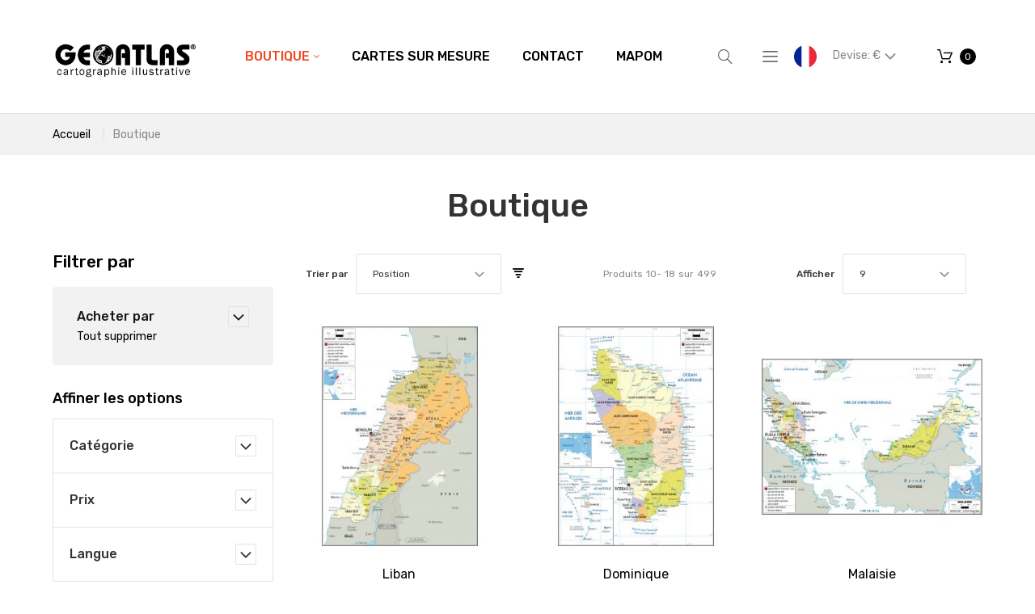

--- FILE ---
content_type: text/html; charset=UTF-8
request_url: https://www.geoatlas.com/boutique.html?ns_version=54&p=2&price=100-200
body_size: 18013
content:
<!doctype html>
<html lang="fr-FR">
    <head >
        <script>
    var require = {
        "baseUrl": "https://www.geoatlas.com/pub/static/frontend/Nalta/Geoatlas/fr_FR"
    };
</script>
        <meta charset="utf-8"/>
<meta name="description" content="Vente en ligne de cartes"/>
<meta name="keywords" content="Magento, Varien, E-commerce, map, carte, atlas, geographie, geography, plan"/>
<meta name="robots" content="INDEX,FOLLOW"/>
<meta name="viewport" content="width=device-width, initial-scale=1"/>
<meta name="format-detection" content="telephone=no"/>
<title>Boutique</title>
<link  rel="stylesheet" type="text/css"  media="all" href="https://www.geoatlas.com/pub/static/frontend/Nalta/Geoatlas/fr_FR/mage/calendar.css" />
<link  rel="stylesheet" type="text/css"  media="all" href="https://www.geoatlas.com/pub/static/frontend/Nalta/Geoatlas/fr_FR/mage/gallery/gallery.css" />
<link  rel="stylesheet" type="text/css"  media="all" href="https://www.geoatlas.com/pub/static/frontend/Nalta/Geoatlas/fr_FR/css/grid.css" />
<link  rel="stylesheet" type="text/css"  media="all" href="https://www.geoatlas.com/pub/static/frontend/Nalta/Geoatlas/fr_FR/css/material-icons.css" />
<link  rel="stylesheet" type="text/css"  media="all" href="https://www.geoatlas.com/pub/static/frontend/Nalta/Geoatlas/fr_FR/css/font-awesome.css" />
<link  rel="stylesheet" type="text/css"  media="all" href="https://www.geoatlas.com/pub/static/frontend/Nalta/Geoatlas/fr_FR/css/fl-outicons.css" />
<link  rel="stylesheet" type="text/css"  media="all" href="https://www.geoatlas.com/pub/static/frontend/Nalta/Geoatlas/fr_FR/css/modules.css" />
<link  rel="stylesheet" type="text/css"  media="all" href="https://www.geoatlas.com/pub/static/frontend/Nalta/Geoatlas/fr_FR/css/style.css" />
<link  rel="stylesheet" type="text/css"  media="all" href="https://www.geoatlas.com/pub/static/frontend/Nalta/Geoatlas/fr_FR/css/ns_skin.css" />
<link  rel="stylesheet" type="text/css"  media="all" href="https://www.geoatlas.com/pub/static/frontend/Nalta/Geoatlas/fr_FR/VladimirPopov_WebForms/css/styles.css" />
<link  rel="stylesheet" type="text/css"  media="all" href="https://www.geoatlas.com/pub/static/frontend/Nalta/Geoatlas/fr_FR/VladimirPopov_WebForms/css/grid.css" />
<link  rel="stylesheet" type="text/css"  media="all" href="https://www.geoatlas.com/pub/static/frontend/Nalta/Geoatlas/fr_FR/VladimirPopov_WebForms/css/opentip.css" />
<link  rel="stylesheet" type="text/css"  media="all" href="https://www.geoatlas.com/pub/static/frontend/Nalta/Geoatlas/fr_FR/VladimirPopov_WebForms/css/accdc/calendar.css" />
<link  rel="stylesheet" type="text/css"  media="all" href="https://www.geoatlas.com/pub/static/frontend/Nalta/Geoatlas/fr_FR/TemplateMonster_ThemeOptions/css/module.css" />
<link  rel="stylesheet" type="text/css"  media="all" href="//fonts.googleapis.com/css?family=Rubik:300,400,500,700,900|Roboto+Slab:100,300,400,700" />
<link  rel="stylesheet" type="text/css"  media="print" href="https://www.geoatlas.com/pub/static/frontend/Nalta/Geoatlas/fr_FR/css/print.css" />
<script  type="text/javascript"  src="https://www.geoatlas.com/pub/static/frontend/Nalta/Geoatlas/fr_FR/requirejs/require.js"></script>
<script  type="text/javascript"  src="https://www.geoatlas.com/pub/static/frontend/Nalta/Geoatlas/fr_FR/mage/requirejs/mixins.js"></script>
<script  type="text/javascript"  src="https://www.geoatlas.com/pub/static/frontend/Nalta/Geoatlas/fr_FR/requirejs-config.js"></script>
<link  rel="stylesheet" type="text/css" media="all" href="https://www.geoatlas.com/newsletter_popup/css/index/" />
<link  rel="stylesheet" type="text/css" media="all" href="https://www.geoatlas.com/theme_options/css/index/" />
<link  rel="icon" type="image/x-icon" href="https://www.geoatlas.com/pub/media/theme_options/default/favicon.jpg" />
<link  rel="shortcut icon" type="image/x-icon" href="https://www.geoatlas.com/pub/media/theme_options/default/favicon.jpg" />
<link  rel="canonical" href="https://www.geoatlas.com/boutique.html" />
            </head>
    <body data-container="body" data-mage-init='{"loaderAjax": {}, "loader": { "icon": "https://www.geoatlas.com/pub/static/frontend/Nalta/Geoatlas/fr_FR/images/loader-2.gif"}}' class="page-with-filter page-products categorypath-boutique category-boutique catalog-category-view page-layout-2columns-left">
        
<script>
    try {
        if (!window.localStorage || !window.sessionStorage) {
            throw new Error();
        }

        localStorage.setItem('storage_test', 1);
        localStorage.removeItem('storage_test');
    } catch(e) {
        (function () {
            var Storage = function (type) {
                var data;

                function createCookie(name, value, days) {
                    var date, expires;

                    if (days) {
                        date = new Date();
                        date.setTime(date.getTime()+(days * 24 * 60 * 60 * 1000));
                        expires = '; expires=' + date.toGMTString();
                    } else {
                        expires = '';
                    }
                    document.cookie = name + '=' + value+expires+'; path=/';
                }

                function readCookie(name) {
                    var nameEQ = name + '=',
                        ca = document.cookie.split(';'),
                        i = 0,
                        c;

                    for (i=0; i < ca.length; i++) {
                        c = ca[i];

                        while (c.charAt(0) === ' ') {
                            c = c.substring(1,c.length);
                        }

                        if (c.indexOf(nameEQ) === 0) {
                            return c.substring(nameEQ.length, c.length);
                        }
                    }

                    return null;
                }

                function setData(data) {
                    data = encodeURIComponent(JSON.stringify(data));
                    createCookie(type === 'session' ? getSessionName() : 'localStorage', data, 365);
                }

                function clearData() {
                    createCookie(type === 'session' ? getSessionName() : 'localStorage', '', 365);
                }

                function getData() {
                    var data = type === 'session' ? readCookie(getSessionName()) : readCookie('localStorage');

                    return data ? JSON.parse(decodeURIComponent(data)) : {};
                }

                function getSessionName() {
                    if (!window.name) {
                        window.name = new Date().getTime();
                    }

                    return 'sessionStorage' + window.name;
                }

                data = getData();

                return {
                    length: 0,
                    clear: function () {
                        data = {};
                        this.length = 0;
                        clearData();
                    },

                    getItem: function (key) {
                        return data[key] === undefined ? null : data[key];
                    },

                    key: function (i) {
                        var ctr = 0,
                            k;

                        for (k in data) {
                            if (ctr.toString() === i.toString()) {
                                return k;
                            } else {
                                ctr++
                            }
                        }

                        return null;
                    },

                    removeItem: function (key) {
                        delete data[key];
                        this.length--;
                        setData(data);
                    },

                    setItem: function (key, value) {
                        data[key] = value.toString();
                        this.length++;
                        setData(data);
                    }
                };
            };

            window.localStorage.__proto__ = window.localStorage = new Storage('local');
            window.sessionStorage.__proto__ = window.sessionStorag = new Storage('session');
        })();
    }
</script>
<style>

    #page-preloader{
        background-color: #ffffff;
            }

</style>
<div class="page-wrapper"><style>
    #page-preloader {
        background: #ffffff;
        position: fixed;
        left: 0;
        top: 0;
        right: 0;
        bottom: 0;
        z-index: 9999;
    }

    #movingBallG {
        position: absolute;
        width: 160px;
        height: 12px;
        margin: auto;
        top: 50%;
        left: 50%;
        margin-left: -80px;
    }
    .movingBallLineG {
        position: absolute;
        left: 0;
        top: 5px;
        height: 2px;
        width: 160px;
        background-color: rgb(0, 0, 0);
    }

    .movingBallG {
        background-color: rgb(0, 0, 0);
        position: absolute;
        top: 0;
        left: 0;
        width: 12px;
        height: 12px;
        border-radius: 6px;
        -o-border-radius: 6px;
        -ms-border-radius: 6px;
        -webkit-border-radius: 6px;
        -moz-border-radius: 6px;
        animation-name: bounce_movingBallG;
        -o-animation-name: bounce_movingBallG;
        -ms-animation-name: bounce_movingBallG;
        -webkit-animation-name: bounce_movingBallG;
        -moz-animation-name: bounce_movingBallG;
        animation-duration: 1.5s;
        -o-animation-duration: 1.5s;
        -ms-animation-duration: 1.5s;
        -webkit-animation-duration: 1.5s;
        -moz-animation-duration: 1.5s;
        animation-iteration-count: infinite;
        -o-animation-iteration-count: infinite;
        -ms-animation-iteration-count: infinite;
        -webkit-animation-iteration-count: infinite;
        -moz-animation-iteration-count: infinite;
        animation-direction: normal;
        -o-animation-direction: normal;
        -ms-animation-direction: normal;
        -webkit-animation-direction: normal;
        -moz-animation-direction: normal;
    }

    @keyframes bounce_movingBallG {
        0% {
            left: 0;
        }

        50% {
            left: 147px;
        }

        100% {
            left: 0;
        }
    }

    @-o-keyframes bounce_movingBallG {
        0% {
            left: 0;
        }

        50% {
            left: 147px;
        }

        100% {
            left: 0;
        }
    }

    @-ms-keyframes bounce_movingBallG {
        0% {
            left: 0;
        }

        50% {
            left: 147px;
        }

        100% {
            left: 0;
        }
    }

    @-webkit-keyframes bounce_movingBallG {
        0% {
            left: 0;
        }

        50% {
            left: 147px;
        }

        100% {
            left: 0;
        }
    }

    @-moz-keyframes bounce_movingBallG {
        0% {
            left: 0;
        }

        50% {
            left: 147px;
        }

        100% {
            left: 0;
        }
    }
    
    .suffix_ht::after{
        content:" HT";
    }
    .suffix_tf::after{
        content:" Excl. Tax";
    }
</style>

<script type="text/javascript">
    
    window.onload = function () {

        var page_category = (jQuery('body.page-products').length>0),
            page_product = (jQuery('body.page-products').length>0);
        if(jQuery('#switcher-language-trigger .picto_lang').length>0){
            jQuery('.price-wrapper span.price,.price-excluding-tax span.price').each(function suffixPrice(index, element){
                //MAYDO: $(element).text().indexOf('€')
                var lang_fr_active = jQuery('#switcher-language-trigger .picto_lang').attr('alt').indexOf('fr')>-1,
                    class_suffix = 'suffix_tf';
                if(lang_fr_active){
                    class_suffix = 'suffix_ht';
                }
                jQuery(element).addClass(class_suffix);
            });
            //si categorie de produits .page-products
            //si fiche produit .catalog-product-view
            /*
            .price-wrapper span.price::after {
                content: " HT";  #fr
                content: " tax-free"; #autre
            }
            .price-excluding-tax span.price::after { #pour cart
                content: " HT";  #fr
                content: " tax-free"; #autre
            }
            */
        }
        
        function fadeOut(el) {
            el.style.opacity = 1;

            var last;
            var tick = function () {
                el.style.opacity = +el.style.opacity - (new Date() - last) / 600;
                last = +new Date();

                if (+el.style.opacity > 0) {
                    (window.requestAnimationFrame && requestAnimationFrame(tick)) || setTimeout(tick, 100);
                } else {
                    el.style.display = "none";
                }
            };
            tick();
        }

        var pagePreloaderId = document.getElementById("page-preloader");
        fadeOut(pagePreloaderId)
        
        //NALTA FIX: ne pas attendre, ça cause écran blanc
        var nico2_tentative_RAZ_html = function(){ jQuery('html').removeClass('desktop').removeClass('landscape') }
        var nico2_test_page_bientot_prete = function(){ return (jQuery('.sales-order-print').length !== 0 )}
        if(nico2_test_page_bientot_prete()){
        
            nico2_tentative_RAZ_html()
            //comme ça revient après, ça montre bien que c'est javascript qui le rajoute...
            
            setTimeout(function(){
                Tawk_API.hideWidget() //masquer tawkto
                jQuery('td').removeAttr('data-th') //effacer metadata
                //chrome tente de les imprimer
                setTimeout(function(){
                    window.print() //originaire de Magento_Theme/templates/html/print.phtml
                }, 100)
            }, 1000)
        }
        // setTimeout(
        // function () {
        // }, 500)
        
    };
</script>

<div id="page-preloader">
    <div id="movingBallG">
        <div class="movingBallLineG"></div>
        <div id="movingBallG_1" class="movingBallG"></div>
    </div>
</div>
<header class="page-header"><div class="rd-navbar"><div class="rd-navbar-panel"><div class="page-header__content"><div class="container"><div class="container-top-wrap">    <a class="logo" href="https://www.geoatlas.com/" title="logo geoatlas">
        <img src="https://www.geoatlas.com/pub/media/theme_options/stores/1/Logo-GEOATLAS-web-FR.jpg"
             alt="logo geoatlas"
             width="300"             height="89"        />
    </a>
<div class="sm-header-panel-canvas"></div>

<div class="sm-header-nav-wrap">
                            <!-- RD Navbar Toggle -->
        <button class="sm-header-nav-toggle"><span></span></button>
        <!-- END RD Navbar Toggle -->
        <!-- Top Nav -->
        <nav class="navigation  tm-top-navigation" role="navigation" >
            <ul data-mage-init='{"megamenu":{"menus": "li > ul:not(.mm-submenu), .megamenu-wrapper", "position":{"my":"left top","at":"left bottom"}, "differentPositionMenus":".megamenu-wrapper", "differentPosition":{"my":"left top","at":"left bottom","of":".navigation"}}}'>
                <li  class="level0 nav-1 first active level-top  parent"><a href="https://www.geoatlas.com/boutique.html"  class="level-top " ><span>Boutique</span></a>
<!-- For sidebar menu: add class "in-sidebar" to "tm-megamenu" div -->

<div class="tm-megamenu megamenu-wrapper submenu ">
	<div class="container">
        <div class="row">
    <div class="col-sm-3 ">
    <ul class="mm-submenu level1">
    <li class="item ui-menu-item">
                <a href="https://www.geoatlas.com/boutique/planispheres-et-globes.html">
                        Planisphères et Globes        </a>
        <ul class="mm-submenu level2">
                    </ul>
    </li>
</ul><ul class="mm-submenu level1">
    <li class="item ui-menu-item">
                <a href="https://www.geoatlas.com/boutique/continents.html">
                        Continents        </a>
        <ul class="mm-submenu level2">
                    </ul>
    </li>
</ul><ul class="mm-submenu level1">
    <li class="item ui-menu-item">
                <a href="https://www.geoatlas.com/boutique/etats-du-monde.html">
                        États du Monde        </a>
        <ul class="mm-submenu level2">
                    </ul>
    </li>
</ul><ul class="mm-submenu level1">
    <li class="item ui-menu-item">
                <a href="https://www.geoatlas.com/boutique/europe-et-ue.html">
                        Europe et UE        </a>
        <ul class="mm-submenu level2">
                    </ul>
    </li>
</ul></div><div class="col-sm-3 ">
    <ul class="mm-submenu level1">
    <li class="item ui-menu-item">
                <a href="https://www.geoatlas.com/boutique/cartes-de-france.html">
                        Cartes de France        </a>
        <ul class="mm-submenu level2">
                    </ul>
    </li>
</ul><ul class="mm-submenu level1">
    <li class="item ui-menu-item">
                <a href="https://www.geoatlas.com/boutique/regions-de-france.html">
                        Régions de France        </a>
        <ul class="mm-submenu level2">
                    </ul>
    </li>
</ul><ul class="mm-submenu level1">
    <li class="item ui-menu-item">
                <a href="https://www.geoatlas.com/boutique/departements-de-france.html">
                        Départements de France        </a>
        <ul class="mm-submenu level2">
                    </ul>
    </li>
</ul><ul class="mm-submenu level1">
    <li class="item ui-menu-item">
                <a href="https://www.geoatlas.com/boutique/dom-tom.html">
                        DOM-TOM        </a>
        <ul class="mm-submenu level2">
                    </ul>
    </li>
</ul></div><div class="col-sm-3 ">
    <ul class="mm-submenu level1">
    <li class="item ui-menu-item">
                <a href="https://www.geoatlas.com/boutique/zones-urbaines.html">
                        Zones Urbaines        </a>
        <ul class="mm-submenu level2">
                    </ul>
    </li>
</ul><ul class="mm-submenu level1">
    <li class="item ui-menu-item">
                <a href="https://www.geoatlas.com/boutique/plans-de-villes.html">
                        Plans de Villes        </a>
        <ul class="mm-submenu level2">
                    </ul>
    </li>
</ul><ul class="mm-submenu level1">
    <li class="item ui-menu-item">
                <a href="https://www.geoatlas.com/boutique/drapeaux.html">
                        Drapeaux        </a>
        <ul class="mm-submenu level2">
                    </ul>
    </li>
</ul><ul class="mm-submenu level1">
    <li class="item ui-menu-item">
                <a href="https://www.geoatlas.com/boutique/thematique.html">
                        Thématiques        </a>
        <ul class="mm-submenu level2">
                    </ul>
    </li>
</ul></div><div class="col-sm-3 ">
    <div class="static-block">
    <img src="https://www.geoatlas.com/pub/media/wysiwyg/menu/logo_fr.gif" alt="" /></div></div></div>    </div>
</div></li><li  class="level0 nav-2 level-top "><a href="https://www.geoatlas.com/cartes-sur-mesure.html"  class="level-top " ><span>Cartes sur Mesure</span></a></li><li  class="level0 nav-3 level-top "><a href="https://www.geoatlas.com/contact-us.html"  class="level-top " ><span>Contact</span></a></li><li  class="level0 nav-4 has-active last level-top "><a href="//www.geoatlas.fr/Mapom/"  class="level-top " ><span>Mapom</span></a></li>            </ul>
        </nav>

    </div>
<div class="block block-search">
    <button class="block-search-toggle" data-rd-navbar-toggle=".rd-navbar-collapse"><span></span></button>
    <div class="block block-title"><strong>Rechercher</strong></div>
    <div class="block block-content">
        <form class="form minisearch" id="search_mini_form" action="https://www.geoatlas.com/catalogsearch/result/" method="get">
            <div class="field search">
                <label class="label" for="search" data-role="minisearch-label">
                    <span></span>
                </label>
                <div class="control">
                    <input id="search"
                           data-mage-init='{"quickSearch":{
                                "formSelector":"#search_mini_form",
                                "url":"https://www.geoatlas.com/search/ajax/suggest/",
                                "destinationSelector":"#search_autocomplete"}
                           }'
                           type="text"
                           name="q"
                           value=""
                           placeholder="Rechercher..."
                           class="input-text"
                           maxlength="128"
                           role="combobox"
                           aria-haspopup="false"
                           aria-autocomplete="both"
                           autocomplete="off"/>
                    <div id="search_autocomplete" class="search-autocomplete"></div>
                    <div class="nested">
    <a class="action advanced" href="https://www.geoatlas.com/catalogsearch/advanced/" data-action="advanced-search">
        Recherche Avancée    </a>
</div>
                </div>
            </div>
            <div class="actions">
                <button type="submit"
                        title="Rechercher"
                        class="action search">
                    <span>Rechercher</span>
                </button>
            </div>
        </form>
    </div>
</div>
<div class="sm-header_customer-menu-container">
<button class="sm-header_customer-menu-toggle" data-rd-navbar-toggle=".rd-navbar-collapse"><span></span></button>
<div class="sm-header_customer-menu">        <div class="greet welcome" data-bind="scope: 'customer'">
            <!-- ko if: customer().fullname  -->
            <span data-bind="text: new String('Bienvenue, %1 !').replace('%1', customer().firstname)">
            </span>
            <!-- /ko -->
            <!-- ko ifnot: customer().fullname  -->
            <span data-bind="html:'Bienvenu sur notre boutique en ligne !'"></span>
            <!-- /ko -->
        </div>
        <script type="text/x-magento-init">
        {
            "*": {
                "Magento_Ui/js/core/app": {
                    "components": {
                        "customer": {
                            "component": "Magento_Customer/js/view/customer"
                        }
                    }
                }
            }
        }
        </script>
        <ul class="header links"><li><a href="https://www.geoatlas.com/customer/account/" >Mon compte</a></li><li class="authorization-link" data-label="ou">
    <a href="https://www.geoatlas.com/customer/account/login/referer/aHR0cHM6Ly93d3cuZ2VvYXRsYXMuY29tL2JvdXRpcXVlLmh0bWw_bnNfdmVyc2lvbj01NCZwPTImcHJpY2U9MTAwLTIwMA%2C%2C/">
        Connexion    </a>
</li>
        <div class="greet welcome" data-bind="scope: 'customer'">
            <!-- ko if: customer().fullname  -->
            <span data-bind="text: new String('Bienvenue, %1 !').replace('%1', customer().firstname)">
            </span>
            <!-- /ko -->
            <!-- ko ifnot: customer().fullname  -->
            <span data-bind="html:'Bienvenu sur notre boutique en ligne !'"></span>
            <!-- /ko -->
        </div>
        <script type="text/x-magento-init">
        {
            "*": {
                "Magento_Ui/js/core/app": {
                    "components": {
                        "customer": {
                            "component": "Magento_Customer/js/view/customer"
                        }
                    }
                }
            }
        }
        </script>
        <li><a href="https://www.geoatlas.com/customer/account/create/" >Créer un compte</a></li></ul></div></div>
<div class="NICO2LANUAGE switcher language switcher-language" data-ui-id="language-switcher" id="switcher-language">
    <strong class="label switcher-label"><span>Langue</span></strong>
    <div class="actions dropdown options switcher-options">
        <div class="action toggle_disabled switcher-trigger" id="switcher-language-trigger">
            <!--strong class="view-svfr">
                <span></span>
			</strong-->
			<img src="https://www.geoatlas.com/pub/static/frontend/Nalta/Geoatlas/fr_FR/images/flags/picto_svfr.png"
				 alt="picto svfr" class="picto_lang "
				 style="border-radius: 1em; border 1px solid silver; width: 2em;"
				 />
        </div>
        <ul class="dropdown switcher-dropdown"
            data-mage-init='{"dropdownDialog":{
                "appendTo":"#switcher-language > .options",
                "triggerTarget":"#switcher-language-trigger",
                "closeOnMouseLeave": false,
                "triggerClass":"active",
                "parentClass":"active",
                "buttons":null}}'>
                                                                            <!-- string(5) "verif"
bool(false)
 -->
                    <li class="view-svuk switcher-option">
                        <a href="#" data-post='{"action":"https:\/\/www.geoatlas.com\/boutique.html?ns_version=54&p=2&price=100-200?___store=svuk&amp;ns_version=54&amp;p=2&amp;price=100-200","data":{"uenc":"aHR0cHM6Ly93d3cuZ2VvYXRsYXMuY29tL3N0b3JlLmh0bWw,","___store":"svuk"}}'>
                            							<img src="https://www.geoatlas.com/pub/static/frontend/Nalta/Geoatlas/fr_FR/images/flags/picto_svuk.png"
							     alt="picto svuk" class="picto_lang "
								 style="border-radius: 1em; border 1px solid silver; width: 2em;"
								 />
						</a>
                    </li>
                                    </ul>
    </div>
</div>
<div class="TESTNICO2 hidden" style="display:none;"></div>
<div class="NICO2CURRENCY switcher currency switcher-currency" id="switcher-currency">
    <strong class="label switcher-label"><span>Devise</span></strong>
    <div class="actions dropdown options switcher-options">
        <div class="action toggle switcher-trigger" id="switcher-currency-trigger">
            <strong class="language-EUR">
				<span>
					Devise: 											&euro;
					                </span>
            </strong>
        </div>
        <ul class="dropdown switcher-dropdown" data-mage-init='{"dropdownDialog":{
            "appendTo":"#switcher-currency > .options",
            "triggerTarget":"#switcher-currency-trigger",
            "closeOnMouseLeave": false,
            "triggerClass":"active",
            "parentClass":"active",
            "buttons":null}}'>
                                                <li class="currency-USD switcher-option">
                        <a href="#" data-post='{"action":"https:\/\/www.geoatlas.com\/directory\/currency\/switch\/","data":{"currency":"USD","uenc":"aHR0cHM6Ly93d3cuZ2VvYXRsYXMuY29tL2JvdXRpcXVlLmh0bWw_bnNfdmVyc2lvbj01NCZwPTImcHJpY2U9MTAwLTIwMA,,"}}'>
							Utiliser: 															&#36; <!-- dollar sign in HTML -->
													</a>
                    </li>
                                                                </ul>
    </div>
</div>

    <div data-block="minicart" class="minicart-wrapper">
        <a class="action showcart" href="https://www.geoatlas.com/checkout/cart/"
                                          data-bind="scope: 'minicart_content'">
                <span class="text"></span>
            <span class="counter qty empty"
                  data-bind="css: { empty: !!getCartParam('summary_count') == false }, blockLoader: isLoading">
                <span class="counter-number">
                    <!-- ko if: !getCartParam('summary_count') -->
                        <!-- ko text: 0 --><!-- /ko -->
                    <!-- /ko -->
                    <!-- ko if: getCartParam('summary_count') -->
                            <!-- ko text: getCartParam('summary_count') --><!-- /ko -->
                    <!-- /ko -->
                </span>
                <span class="counter-label">
                    <!-- ko if: getCartParam('summary_count') == 1 -->
                        <!-- ko i18n: 'item' --><!-- /ko -->
                    <!-- /ko -->
                    <!-- ko if: getCartParam('summary_count') > 1 -->
                        <!-- ko i18n: 'items' --><!-- /ko -->
                    <!-- /ko -->
                </span>
            </span>
            <span class="showcart-label">Mon panier</span>
        </a>
                    <div class="block block-minicart empty"
                 data-role="dropdownDialog"
                 data-mage-init='{"dropdownDialog":{
                "appendTo":"[data-block=minicart]",
                "triggerTarget":".showcart",
                "timeout": "2000",
                "closeOnClickOutside": true,
                "closeOnMouseLeave": false,
                "closeOnEscape": true,
                "triggerClass":"active",
                "parentClass":"active",
                "buttons":[]}}'>
                <div id="minicart-content-wrapper" data-bind="scope: 'minicart_content'">
                    <!-- ko template: getTemplate() --><!-- /ko -->
                </div>
                            </div>
                <script>
            window.checkout = {"shoppingCartUrl":"https:\/\/www.geoatlas.com\/checkout\/cart\/","checkoutUrl":"https:\/\/www.geoatlas.com\/checkout\/","updateItemQtyUrl":"https:\/\/www.geoatlas.com\/checkout\/sidebar\/updateItemQty\/","removeItemUrl":"https:\/\/www.geoatlas.com\/checkout\/sidebar\/removeItem\/","imageTemplate":"Magento_Catalog\/product\/image_with_borders","baseUrl":"https:\/\/www.geoatlas.com\/","minicartMaxItemsVisible":5,"websiteId":"1","maxItemsToDisplay":10,"customerLoginUrl":"https:\/\/www.geoatlas.com\/customer\/account\/login\/","isRedirectRequired":false,"autocomplete":"off","captcha":{"user_login":{"isCaseSensitive":false,"imageHeight":50,"imageSrc":"","refreshUrl":"https:\/\/www.geoatlas.com\/captcha\/refresh\/","isRequired":false},"guest_checkout":{"isCaseSensitive":false,"imageHeight":50,"imageSrc":"","refreshUrl":"https:\/\/www.geoatlas.com\/captcha\/refresh\/","isRequired":false}}};
        </script>
        <script type="text/x-magento-init">
    {
        "[data-block='minicart']": {
            "Magento_Ui/js/core/app": {"components":{"minicart_content":{"children":{"subtotal.container":{"children":{"subtotal":{"children":{"subtotal.totals":{"config":{"display_cart_subtotal_incl_tax":0,"display_cart_subtotal_excl_tax":1,"template":"Magento_Tax\/checkout\/minicart\/subtotal\/totals"},"children":{"subtotal.totals.msrp":{"component":"Magento_Msrp\/js\/view\/checkout\/minicart\/subtotal\/totals","config":{"displayArea":"minicart-subtotal-hidden","template":"Magento_Msrp\/checkout\/minicart\/subtotal\/totals"}}},"component":"Magento_Tax\/js\/view\/checkout\/minicart\/subtotal\/totals"}},"component":"uiComponent","config":{"template":"Magento_Checkout\/minicart\/subtotal"}}},"component":"uiComponent","config":{"displayArea":"subtotalContainer"}},"item.renderer":{"component":"uiComponent","config":{"displayArea":"defaultRenderer","template":"Magento_Checkout\/minicart\/item\/default"},"children":{"item.image":{"component":"Magento_Catalog\/js\/view\/image","config":{"template":"Magento_Catalog\/product\/image","displayArea":"itemImage"}},"checkout.cart.item.price.sidebar":{"component":"uiComponent","config":{"template":"Magento_Checkout\/minicart\/item\/price","displayArea":"priceSidebar"}}}},"extra_info":{"component":"uiComponent","config":{"displayArea":"extraInfo"}},"promotion":{"component":"uiComponent","config":{"displayArea":"promotion"}}},"config":{"itemRenderer":{"default":"defaultRenderer","simple":"defaultRenderer","virtual":"defaultRenderer"},"template":"Magento_Checkout\/minicart\/content"},"component":"Magento_Checkout\/js\/view\/minicart"}},"types":[]}        },
        "*": {
            "Magento_Ui/js/block-loader": "https://www.geoatlas.com/pub/static/frontend/Nalta/Geoatlas/fr_FR/images/loader-1.gif"
        }
    }

        </script>
    </div>


</div></div></div></div></div></header><div class="breadcrumbs">
    <div class="container">
        <ul class="items">
                            <li class="item home">
                                    <a href="https://www.geoatlas.com/" title="Aller à la page d’accueil">
                        Accueil                    </a>
                                </li>
                            <li class="item category3">
                                    <strong>Boutique</strong>
                                </li>
                    </ul>
    </div>
</div>
<main id="maincontent" class="page-main"><a id="contentarea" tabindex="-1"></a>
<div class="page-title-wrapper">
    <div class="container">
        <h1 class="page-title"
             id="page-title-heading"                             aria-labelledby="page-title-heading toolbar-amount"
            >
            <span class="base" data-ui-id="page-title-wrapper" >Boutique</span>        </h1>
            </div>
</div>
<div class="page-messages messages"><div class="container"><div data-placeholder="messages"></div>
<div data-bind="scope: 'messages'">
    <!-- ko if: cookieMessages && cookieMessages.length > 0 -->
    <div role="alert" data-bind="foreach: { data: cookieMessages, as: 'message' }" class="messages">
        <div data-bind="attr: {
            class: 'message-' + message.type + ' ' + message.type + ' message',
            'data-ui-id': 'message-' + message.type
        }">
            <div data-bind="html: message.text"></div>
        </div>
    </div>
    <!-- /ko -->
    <!-- ko if: messages().messages && messages().messages.length > 0 -->
    <div role="alert" data-bind="foreach: { data: messages().messages, as: 'message' }" class="messages">
        <div data-bind="attr: {
            class: 'message-' + message.type + ' ' + message.type + ' message',
            'data-ui-id': 'message-' + message.type
        }">
            <div data-bind="html: message.text"></div>
        </div>
    </div>
    <!-- /ko -->
</div>
<script type="text/x-magento-init">
    {
        "*": {
            "Magento_Ui/js/core/app": {
                "components": {
                        "messages": {
                            "component": "Magento_Theme/js/view/messages"
                        }
                    }
                }
            }
    }
</script>
</div></div><div class="columns container"><div class="row"><div class="col-md-9 grid-main"><div class="column main"><input name="form_key" type="hidden" value="T5DOC4hj1HWQD8Ji" /><div id="authenticationPopup" data-bind="scope:'authenticationPopup'" style="display: none;">
    <script>
        window.authenticationPopup = {"autocomplete":"off","customerRegisterUrl":"https:\/\/www.geoatlas.com\/customer\/account\/create\/","customerForgotPasswordUrl":"https:\/\/www.geoatlas.com\/customer\/account\/forgotpassword\/","baseUrl":"https:\/\/www.geoatlas.com\/"};
    </script>
    <!-- ko template: getTemplate() --><!-- /ko -->
    <script type="text/x-magento-init">
        {
            "#authenticationPopup": {
                "Magento_Ui/js/core/app": {"components":{"authenticationPopup":{"component":"Magento_Customer\/js\/view\/authentication-popup","children":{"messages":{"component":"Magento_Ui\/js\/view\/messages","displayArea":"messages"},"captcha":{"component":"Magento_Captcha\/js\/view\/checkout\/loginCaptcha","displayArea":"additional-login-form-fields","formId":"user_login","configSource":"checkout"}}}}}            },
            "*": {
                "Magento_Ui/js/block-loader": "https\u003A\u002F\u002Fwww.geoatlas.com\u002Fpub\u002Fstatic\u002Ffrontend\u002FNalta\u002FGeoatlas\u002Ffr_FR\u002Fimages\u002Floader\u002D1.gif"
            }
        }
    </script>
</div>
<script type="text/x-magento-init">
{"*":{"Magento_Customer\/js\/section-config":{"sections":{"stores\/store\/switch":"*","directory\/currency\/switch":"*","*":["messages"],"customer\/account\/logout":["recently_viewed_product","recently_compared_product"],"customer\/account\/loginpost":"*","customer\/account\/createpost":"*","customer\/account\/editpost":"*","customer\/ajax\/login":["checkout-data","cart"],"catalog\/product_compare\/add":["compare-products"],"catalog\/product_compare\/remove":["compare-products"],"catalog\/product_compare\/clear":["compare-products"],"sales\/guest\/reorder":["cart"],"sales\/order\/reorder":["cart"],"checkout\/cart\/add":["cart"],"checkout\/cart\/delete":["cart"],"checkout\/cart\/updatepost":["cart"],"checkout\/cart\/updateitemoptions":["cart"],"checkout\/cart\/couponpost":["cart"],"checkout\/cart\/estimatepost":["cart"],"checkout\/cart\/estimateupdatepost":["cart"],"checkout\/onepage\/saveorder":["cart","checkout-data","last-ordered-items"],"checkout\/sidebar\/removeitem":["cart"],"checkout\/sidebar\/updateitemqty":["cart"],"rest\/*\/v1\/carts\/*\/payment-information":["cart","checkout-data","last-ordered-items"],"rest\/*\/v1\/guest-carts\/*\/payment-information":["cart","checkout-data"],"rest\/*\/v1\/guest-carts\/*\/selected-payment-method":["cart","checkout-data"],"rest\/*\/v1\/carts\/*\/selected-payment-method":["cart","checkout-data"],"multishipping\/checkout\/overviewpost":["cart"],"paypal\/express\/placeorder":["cart","checkout-data"],"paypal\/payflowexpress\/placeorder":["cart","checkout-data"],"review\/product\/post":["review"],"braintree\/paypal\/placeorder":["cart","checkout-data"],"wishlist\/index\/add":["wishlist"],"wishlist\/index\/remove":["wishlist"],"wishlist\/index\/updateitemoptions":["wishlist"],"wishlist\/index\/update":["wishlist"],"wishlist\/index\/cart":["wishlist","cart"],"wishlist\/index\/fromcart":["wishlist","cart"],"wishlist\/index\/allcart":["wishlist","cart"],"wishlist\/shared\/allcart":["wishlist","cart"],"wishlist\/shared\/cart":["cart"]},"clientSideSections":["checkout-data","cart-data"],"baseUrls":["https:\/\/www.geoatlas.com\/"]}}}</script>
<script type="text/x-magento-init">
{"*":{"Magento_Customer\/js\/customer-data":{"sectionLoadUrl":"https:\/\/www.geoatlas.com\/customer\/section\/load\/","expirableSectionLifetime":60,"expirableSectionNames":["cart"],"cookieLifeTime":"3600","updateSessionUrl":"https:\/\/www.geoatlas.com\/customer\/account\/updateSession\/"}}}</script>
<script type="text/x-magento-init">
{"*":{"Magento_Customer\/js\/invalidation-processor":{"invalidationRules":{"website-rule":{"Magento_Customer\/js\/invalidation-rules\/website-rule":{"scopeConfig":{"websiteId":1}}}}}}}</script>
<script type="text/x-magento-init">
    {
        "body": {
            "pageCache": {"url":"https:\/\/www.geoatlas.com\/page_cache\/block\/render\/id\/3\/?ns_version=54&p=2&price=100-200","handles":["default","catalog_category_view","catalog_category_view_type_layered","catalog_category_view_id_3"],"originalRequest":{"route":"catalog","controller":"category","action":"view","uri":"\/boutique.html?ns_version=54&p=2&price=100-200"},"versionCookieName":"private_content_version"}        }
    }
</script>

<script>
require([
    "jquery",
    "jquery/ui"
], function($){

//<![CDATA[
    $.extend(true, $, {
        calendarConfig: {
            dayNames: ["dimanche","lundi","mardi","mercredi","jeudi","vendredi","samedi"],
            dayNamesMin: ["dim.","lun.","mar.","mer.","jeu.","ven.","sam."],
            monthNames: ["janvier","f\u00e9vrier","mars","avril","mai","juin","juillet","ao\u00fbt","septembre","octobre","novembre","d\u00e9cembre"],
            monthNamesShort: ["janv.","f\u00e9vr.","mars","avr.","mai","juin","juil.","ao\u00fbt","sept.","oct.","nov.","d\u00e9c."],
            infoTitle: "À propos du calendrier",
            firstDay: 1,
            closeText: "Fermer",
            currentText: "Aller à aujourd’hui",
            prevText: "Précédent",
            nextText: "Suivant",
            weekHeader: "Semaine",
            timeText: "Temps",
            hourText: "Heure",
            minuteText: "Minute",
            dateFormat: $.datepicker.RFC_2822,
            showOn: "button",
            showAnim: "",
            changeMonth: true,
            changeYear: true,
            buttonImageOnly: null,
            buttonImage: null,
            showButtonPanel: true,
            showWeek: true,
            timeFormat: '',
            showTime: false,
            showHour: false,
            showMinute: false
        }
    });

    enUS = {"m":{"wide":["January","February","March","April","May","June","July","August","September","October","November","December"],"abbr":["Jan","Feb","Mar","Apr","May","Jun","Jul","Aug","Sep","Oct","Nov","Dec"]}}; // en_US locale reference
//]]>

});
</script>
    

<div id="myModel">
    <div><p>Ce fichier cartographique Geoatlas&reg; a &eacute;t&eacute; enti&egrave;rement dessin&eacute; sous Adobe&reg; Illustrator&reg; par les cartographes de la soci&eacute;t&eacute; Graphi-Ogre, Hendaye, France.<br /> Vous pouvez utiliser cette carte (modifi&eacute;e ou pas) pour illustrer tout type de m&eacute;dia (imprim&eacute; et &eacute;lectronique), sans aucune restriction de dur&eacute;e ni limite g&eacute;ographique :</p>
<ul style="text-indent: 2em;">
<li>•&nbsp;&nbsp;<strong style="font-size:bolder">Impressions autoris&eacute;es&nbsp;:</strong> illustrations d'articles de presse, de livres, de publicit&eacute;s, de brochures, de flyers, de documents et de cartes de visite.</li>
<li>•&nbsp;&nbsp;<strong style="font-size:bolder">Utilisations Web / &eacute;lectroniques autoris&eacute;es&nbsp;:</strong> sites web, banni&egrave;res web, newsletters, documents PDF, blogs, emails, diaporamas dans lesquels la carte sera propos&eacute;e exclusivement dans un format rast&eacute;ris&eacute; (jpeg ou gif).</li>
</ul>
<p></p>
<p>Avertissement :<br/>
Graphi-Ogre reste le propri&eacute;taire exclusif de cette carte Geoatlas&reg;, prot&eacute;g&eacute;e par les accords internationaux sur les droits dʼauteurs. La revente, la copie, le pr&ecirc;t, lʼ&eacute;change, la diffusion, la cession &agrave; un tiers de cette carte Geoatlas&reg; sur tous supports et par tous moyens est strictement interdit/e.</p>
<p>Lʼexploitation massive de cette carte Geoatlas&reg; (carte postale, clip vid&eacute;o, affiche, poster, atlas, agenda, calendrier, recueil de cartes g&eacute;ographiques, t&eacute;l&eacute;vision, film) ou tout projet dont la valeur principale repose sur l'image elle-m&ecirc;me est soumis &agrave; une autorisation pr&eacute;alable n&eacute;goci&eacute;e exclusivement avec Graphi-Ogre.<br />
Une mention lisible &laquo;&copy; 2019 -&nbsp;geoatlas.com&reg;&nbsp;&raquo; est obligatoire pour toute parution partielle ou compl&egrave;te quels que soient les droits acquitt&eacute;s. Geoatlas&reg; est une marque d&eacute;pos&eacute;e de la soci&eacute;t&eacute; Graphi-Ogre, Hendaye, France. &copy;2019 Graphi-Ogre - tous droits r&eacute;serv&eacute;s.</p>    </div>
</div>

        <div class="toolbar toolbar-products" data-mage-init='{"productListToolbarForm":{"mode":"product_list_mode","direction":"product_list_dir","order":"product_list_order","limit":"product_list_limit","modeDefault":"grid","directionDefault":"asc","orderDefault":"position","limitDefault":"9","url":"https:\/\/www.geoatlas.com\/boutique.html?ns_version=54&p=2&price=100-200"}}'>
        <button
            type="button"
            class="action filter-toggle"
            data-trigger="filter"
            style="display: none;">
            <span>Filtre</span>
        </button>

                    <div class="toolbar-sorter sorter field">
    <label class="sorter-label label" for="sorter">Trier par</label>
    <div class="control">
        <select id="sorter" data-role="sorter" class="sorter-options" data-mage-init='{"selectize":{}}'>
                            <option value="position"
                                            selected="selected"
                                        >
                    Position                </option>
                            <option value="name"
                                        >
                    Nom du produit                </option>
                            <option value="price"
                                        >
                    Prix                </option>
                            <option value="ns_format_de_fichier"
                                        >
                    Format                </option>
                            <option value="ns_langue"
                                        >
                    Langue                </option>
                            <option value="ns_version"
                                        >
                    Version                </option>
                    </select>
    </div>
            <a title="Par ordre décroissant" href="#" class="action sorter-action sort-asc" data-role="direction-switcher" data-value="desc">
            <span>Desc</span>
        </a>
    </div>
        
        <p class="toolbar-amount" id="toolbar-amount">
            Produits <span class="toolbar-number">10</span>-<span class="toolbar-number">18</span> sur <span class="toolbar-number">499</span>    </p>

        <div class="field limiter">
    <label class="label" for="limiter">
        <span>Afficher</span>
    </label>
    <div class="control">
        <select id="limiter" data-role="limiter" class="limiter-options"  data-mage-init='{"selectize":{}}'>
                            <option value="9"                    selected="selected">
                    9                </option>
                            <option value="15">
                    15                </option>
                            <option value="30">
                    30                </option>
                    </select>
    </div>
    <span class="limiter-text">par page</span>
</div>

                        <div class="modes">
                    </div>
        
        
    
        
                <div class="pages">
            <ul class="items pages-items" aria-labelledby="paging-label">
                            <li class="item pages-item-previous">
                                        <a class="action  previous" href="https://www.geoatlas.com/boutique.html?ns_version=54&amp;p=1&amp;price=100-200" title="Précédent">
                        <span></span>
                        <span class="label">Préc</span>
                    </a>
                </li>
            
            
            
                                                <li class="item">
                        <a href="https://www.geoatlas.com/boutique.html?ns_version=54&amp;p=1&amp;price=100-200" class="page">
                            <span class="label"></span>
                            <span>1</span>
                        </a>
                    </li>
                                                                <li class="item current">
                        <strong class="page">
                            <span class="label"></span>
                            <span>2</span>
                        </strong>
                    </li>
                                                                <li class="item">
                        <a href="https://www.geoatlas.com/boutique.html?ns_version=54&amp;p=3&amp;price=100-200" class="page">
                            <span class="label"></span>
                            <span>3</span>
                        </a>
                    </li>
                                                                <li class="item">
                        <a href="https://www.geoatlas.com/boutique.html?ns_version=54&amp;p=4&amp;price=100-200" class="page">
                            <span class="label"></span>
                            <span>4</span>
                        </a>
                    </li>
                                                                <li class="item">
                        <a href="https://www.geoatlas.com/boutique.html?ns_version=54&amp;p=5&amp;price=100-200" class="page">
                            <span class="label"></span>
                            <span>5</span>
                        </a>
                    </li>
                            
            
            
                            <li class="item pages-item-next">
                                        <a class="action  next" href="https://www.geoatlas.com/boutique.html?ns_version=54&amp;p=3&amp;price=100-200" title="Suivant">
                        <span class="label">Suivant</span>
                        <span></span>
                    </a>
                </li>
                        </ul>
        </div>
        
    
    
    </div>
        
<!-- Grid mode of list -->
        
    <div class="products wrapper grid products-grid">
                <ol class="products list items product-items">
                                        <li class="item product product-item">                <div class="product-item-info" data-container="product-grid">
                                                            <a href="https://www.geoatlas.com/fr-etat-liban-adm.html" class="product photo product-item-photo" tabindex="-1">
                        
<span class="product-image-container"
      style="width:320px;">
    <span class="product-image-wrapper"
          style="padding-bottom: 100%;">
        <img class="product-image-photo"
                        src="https://www.geoatlas.com/pub/media/catalog/product/cache/9546ca7553981c26974aafc2887eaca2/f/r/fr_etat_liban_adm.jpg"
            width="320"
            height="320"
            alt="Liban"/></span>
</span>
                    </a>
                    <div class="product details product-item-details">
                                                <strong class="product name product-item-name">
                            <a class="product-item-link"
                               href="https://www.geoatlas.com/fr-etat-liban-adm.html">
                                Liban                            </a>
                        </strong>
                        
                        
                        <div class="price-box price-final_price" data-role="priceBox" data-product-id="4951">
    

<span class="price-container price-final_price tax weee"
        >
        <span  id="product-price-4951"                data-price-amount="150"
        data-price-type="finalPrice"
        class="price-wrapper ">
        <span class="price">150,00 €</span>    </span>
        </span>

</div>

                                                
                        
                        <div class="product-item-inner">
                            <div class="product actions product-item-actions">

                                <div class="actions-primary">
                                                                                                                    <form class="product_addtocart_form" data-role="tocart-form" 
                                            action="https://www.geoatlas.com/checkout/cart/add/uenc/aHR0cHM6Ly93d3cuZ2VvYXRsYXMuY29tL2JvdXRpcXVlLmh0bWw_bnNfdmVyc2lvbj01NCZwPTImcHJpY2U9MTAwLTIwMA%2C%2C/product/4951/" method="post">
                                            <input type="hidden" name="product" value="4951">
                                            <input type="hidden" name="uenc"
                                                value="[base64]">
                                            <input name="form_key" type="hidden" value="T5DOC4hj1HWQD8Ji" />                                            <button type="submit"
                                                    title="Ajouter au panier"
                                                    class="action tocart primary">
                                                <span>Ajouter au panier</span>
                                            </button>
                                        </form>
                                                                    </div>
                                <div data-role="add-to-links" class="actions-secondary">
                                                                                                                                                </div>
                            </div>
                        </div>
                    </div>
                </div>
                                            </li><li class="item product product-item">                <div class="product-item-info" data-container="product-grid">
                                                            <a href="https://www.geoatlas.com/fr-etat-dominique-adm.html" class="product photo product-item-photo" tabindex="-1">
                        
<span class="product-image-container"
      style="width:320px;">
    <span class="product-image-wrapper"
          style="padding-bottom: 100%;">
        <img class="product-image-photo"
                        src="https://www.geoatlas.com/pub/media/catalog/product/cache/9546ca7553981c26974aafc2887eaca2/f/r/fr_etat_dominique_adm.jpg"
            width="320"
            height="320"
            alt="Dominique"/></span>
</span>
                    </a>
                    <div class="product details product-item-details">
                                                <strong class="product name product-item-name">
                            <a class="product-item-link"
                               href="https://www.geoatlas.com/fr-etat-dominique-adm.html">
                                Dominique                            </a>
                        </strong>
                        
                        
                        <div class="price-box price-final_price" data-role="priceBox" data-product-id="4805">
    

<span class="price-container price-final_price tax weee"
        >
        <span  id="product-price-4805"                data-price-amount="150"
        data-price-type="finalPrice"
        class="price-wrapper ">
        <span class="price">150,00 €</span>    </span>
        </span>

</div>

                                                
                        
                        <div class="product-item-inner">
                            <div class="product actions product-item-actions">

                                <div class="actions-primary">
                                                                                                                    <form class="product_addtocart_form" data-role="tocart-form" 
                                            action="https://www.geoatlas.com/checkout/cart/add/uenc/aHR0cHM6Ly93d3cuZ2VvYXRsYXMuY29tL2JvdXRpcXVlLmh0bWw_bnNfdmVyc2lvbj01NCZwPTImcHJpY2U9MTAwLTIwMA%2C%2C/product/4805/" method="post">
                                            <input type="hidden" name="product" value="4805">
                                            <input type="hidden" name="uenc"
                                                value="[base64]">
                                            <input name="form_key" type="hidden" value="T5DOC4hj1HWQD8Ji" />                                            <button type="submit"
                                                    title="Ajouter au panier"
                                                    class="action tocart primary">
                                                <span>Ajouter au panier</span>
                                            </button>
                                        </form>
                                                                    </div>
                                <div data-role="add-to-links" class="actions-secondary">
                                                                                                                                                </div>
                            </div>
                        </div>
                    </div>
                </div>
                                            </li><li class="item product product-item">                <div class="product-item-info" data-container="product-grid">
                                                            <a href="https://www.geoatlas.com/fr-etat-malaisie-adm.html" class="product photo product-item-photo" tabindex="-1">
                        
<span class="product-image-container"
      style="width:320px;">
    <span class="product-image-wrapper"
          style="padding-bottom: 100%;">
        <img class="product-image-photo"
                        src="https://www.geoatlas.com/pub/media/catalog/product/cache/9546ca7553981c26974aafc2887eaca2/f/r/fr_etat_malaisie_adm.jpg"
            width="320"
            height="320"
            alt="Malaisie"/></span>
</span>
                    </a>
                    <div class="product details product-item-details">
                                                <strong class="product name product-item-name">
                            <a class="product-item-link"
                               href="https://www.geoatlas.com/fr-etat-malaisie-adm.html">
                                Malaisie                            </a>
                        </strong>
                        
                        
                        <div class="price-box price-final_price" data-role="priceBox" data-product-id="4975">
    

<span class="price-container price-final_price tax weee"
        >
        <span  id="product-price-4975"                data-price-amount="150"
        data-price-type="finalPrice"
        class="price-wrapper ">
        <span class="price">150,00 €</span>    </span>
        </span>

</div>

                                                
                        
                        <div class="product-item-inner">
                            <div class="product actions product-item-actions">

                                <div class="actions-primary">
                                                                                                                    <form class="product_addtocart_form" data-role="tocart-form" 
                                            action="https://www.geoatlas.com/checkout/cart/add/uenc/aHR0cHM6Ly93d3cuZ2VvYXRsYXMuY29tL2JvdXRpcXVlLmh0bWw_bnNfdmVyc2lvbj01NCZwPTImcHJpY2U9MTAwLTIwMA%2C%2C/product/4975/" method="post">
                                            <input type="hidden" name="product" value="4975">
                                            <input type="hidden" name="uenc"
                                                value="[base64]">
                                            <input name="form_key" type="hidden" value="T5DOC4hj1HWQD8Ji" />                                            <button type="submit"
                                                    title="Ajouter au panier"
                                                    class="action tocart primary">
                                                <span>Ajouter au panier</span>
                                            </button>
                                        </form>
                                                                    </div>
                                <div data-role="add-to-links" class="actions-secondary">
                                                                                                                                                </div>
                            </div>
                        </div>
                    </div>
                </div>
                                            </li><li class="item product product-item">                <div class="product-item-info" data-container="product-grid">
                                                            <a href="https://www.geoatlas.com/fr-etat-coree-du-nord-adm.html" class="product photo product-item-photo" tabindex="-1">
                        
<span class="product-image-container"
      style="width:320px;">
    <span class="product-image-wrapper"
          style="padding-bottom: 100%;">
        <img class="product-image-photo"
                        src="https://www.geoatlas.com/pub/media/catalog/product/cache/9546ca7553981c26974aafc2887eaca2/f/r/fr_etat_coree-du-nord_adm.jpg"
            width="320"
            height="320"
            alt="Coree du Nord"/></span>
</span>
                    </a>
                    <div class="product details product-item-details">
                                                <strong class="product name product-item-name">
                            <a class="product-item-link"
                               href="https://www.geoatlas.com/fr-etat-coree-du-nord-adm.html">
                                Coree du Nord                            </a>
                        </strong>
                        
                        
                        <div class="price-box price-final_price" data-role="priceBox" data-product-id="4781">
    

<span class="price-container price-final_price tax weee"
        >
        <span  id="product-price-4781"                data-price-amount="150"
        data-price-type="finalPrice"
        class="price-wrapper ">
        <span class="price">150,00 €</span>    </span>
        </span>

</div>

                                                
                        
                        <div class="product-item-inner">
                            <div class="product actions product-item-actions">

                                <div class="actions-primary">
                                                                                                                    <form class="product_addtocart_form" data-role="tocart-form" 
                                            action="https://www.geoatlas.com/checkout/cart/add/uenc/aHR0cHM6Ly93d3cuZ2VvYXRsYXMuY29tL2JvdXRpcXVlLmh0bWw_bnNfdmVyc2lvbj01NCZwPTImcHJpY2U9MTAwLTIwMA%2C%2C/product/4781/" method="post">
                                            <input type="hidden" name="product" value="4781">
                                            <input type="hidden" name="uenc"
                                                value="[base64]">
                                            <input name="form_key" type="hidden" value="T5DOC4hj1HWQD8Ji" />                                            <button type="submit"
                                                    title="Ajouter au panier"
                                                    class="action tocart primary">
                                                <span>Ajouter au panier</span>
                                            </button>
                                        </form>
                                                                    </div>
                                <div data-role="add-to-links" class="actions-secondary">
                                                                                                                                                </div>
                            </div>
                        </div>
                    </div>
                </div>
                                            </li><li class="item product product-item">                <div class="product-item-info" data-container="product-grid">
                                                            <a href="https://www.geoatlas.com/fr-etat-ghana-adm.html" class="product photo product-item-photo" tabindex="-1">
                        
<span class="product-image-container"
      style="width:320px;">
    <span class="product-image-wrapper"
          style="padding-bottom: 100%;">
        <img class="product-image-photo"
                        src="https://www.geoatlas.com/pub/media/catalog/product/cache/9546ca7553981c26974aafc2887eaca2/f/r/fr_etat_ghana_adm.jpg"
            width="320"
            height="320"
            alt="Ghana"/></span>
</span>
                    </a>
                    <div class="product details product-item-details">
                                                <strong class="product name product-item-name">
                            <a class="product-item-link"
                               href="https://www.geoatlas.com/fr-etat-ghana-adm.html">
                                Ghana                            </a>
                        </strong>
                        
                        
                        <div class="price-box price-final_price" data-role="priceBox" data-product-id="4853">
    

<span class="price-container price-final_price tax weee"
        >
        <span  id="product-price-4853"                data-price-amount="150"
        data-price-type="finalPrice"
        class="price-wrapper ">
        <span class="price">150,00 €</span>    </span>
        </span>

</div>

                                                
                        
                        <div class="product-item-inner">
                            <div class="product actions product-item-actions">

                                <div class="actions-primary">
                                                                                                                    <form class="product_addtocart_form" data-role="tocart-form" 
                                            action="https://www.geoatlas.com/checkout/cart/add/uenc/aHR0cHM6Ly93d3cuZ2VvYXRsYXMuY29tL2JvdXRpcXVlLmh0bWw_bnNfdmVyc2lvbj01NCZwPTImcHJpY2U9MTAwLTIwMA%2C%2C/product/4853/" method="post">
                                            <input type="hidden" name="product" value="4853">
                                            <input type="hidden" name="uenc"
                                                value="[base64]">
                                            <input name="form_key" type="hidden" value="T5DOC4hj1HWQD8Ji" />                                            <button type="submit"
                                                    title="Ajouter au panier"
                                                    class="action tocart primary">
                                                <span>Ajouter au panier</span>
                                            </button>
                                        </form>
                                                                    </div>
                                <div data-role="add-to-links" class="actions-secondary">
                                                                                                                                                </div>
                            </div>
                        </div>
                    </div>
                </div>
                                            </li><li class="item product product-item">                <div class="product-item-info" data-container="product-grid">
                                                            <a href="https://www.geoatlas.com/us-state-zimbabwe-political.html" class="product photo product-item-photo" tabindex="-1">
                        
<span class="product-image-container"
      style="width:320px;">
    <span class="product-image-wrapper"
          style="padding-bottom: 100%;">
        <img class="product-image-photo"
                        src="https://www.geoatlas.com/pub/media/catalog/product/cache/9546ca7553981c26974aafc2887eaca2/u/s/us_state_zimbabwe_political.jpg"
            width="320"
            height="320"
            alt="Zimbabwe"/></span>
</span>
                    </a>
                    <div class="product details product-item-details">
                                                <strong class="product name product-item-name">
                            <a class="product-item-link"
                               href="https://www.geoatlas.com/us-state-zimbabwe-political.html">
                                Zimbabwe                            </a>
                        </strong>
                        
                        
                        <div class="price-box price-final_price" data-role="priceBox" data-product-id="6705">
    

<span class="price-container price-final_price tax weee"
        >
        <span  id="product-price-6705"                data-price-amount="150"
        data-price-type="finalPrice"
        class="price-wrapper ">
        <span class="price">150,00 €</span>    </span>
        </span>

</div>

                                                
                        
                        <div class="product-item-inner">
                            <div class="product actions product-item-actions">

                                <div class="actions-primary">
                                                                                                                    <form class="product_addtocart_form" data-role="tocart-form" 
                                            action="https://www.geoatlas.com/checkout/cart/add/uenc/aHR0cHM6Ly93d3cuZ2VvYXRsYXMuY29tL2JvdXRpcXVlLmh0bWw_bnNfdmVyc2lvbj01NCZwPTImcHJpY2U9MTAwLTIwMA%2C%2C/product/6705/" method="post">
                                            <input type="hidden" name="product" value="6705">
                                            <input type="hidden" name="uenc"
                                                value="[base64]">
                                            <input name="form_key" type="hidden" value="T5DOC4hj1HWQD8Ji" />                                            <button type="submit"
                                                    title="Ajouter au panier"
                                                    class="action tocart primary">
                                                <span>Ajouter au panier</span>
                                            </button>
                                        </form>
                                                                    </div>
                                <div data-role="add-to-links" class="actions-secondary">
                                                                                                                                                </div>
                            </div>
                        </div>
                    </div>
                </div>
                                            </li><li class="item product product-item">                <div class="product-item-info" data-container="product-grid">
                                                            <a href="https://www.geoatlas.com/fr-continent-asie-adm.html" class="product photo product-item-photo" tabindex="-1">
                        
<span class="product-image-container"
      style="width:320px;">
    <span class="product-image-wrapper"
          style="padding-bottom: 100%;">
        <img class="product-image-photo"
                        src="https://www.geoatlas.com/pub/media/catalog/product/cache/9546ca7553981c26974aafc2887eaca2/f/r/fr_continent_asie_adm.jpg"
            width="320"
            height="320"
            alt="Asie"/></span>
</span>
                    </a>
                    <div class="product details product-item-details">
                                                <strong class="product name product-item-name">
                            <a class="product-item-link"
                               href="https://www.geoatlas.com/fr-continent-asie-adm.html">
                                Asie                            </a>
                        </strong>
                        
                        
                        <div class="price-box price-final_price" data-role="priceBox" data-product-id="4160">
    

<span class="price-container price-final_price tax weee"
        >
        <span  id="product-price-4160"                data-price-amount="120"
        data-price-type="finalPrice"
        class="price-wrapper ">
        <span class="price">120,00 €</span>    </span>
        </span>

</div>

                                                
                        
                        <div class="product-item-inner">
                            <div class="product actions product-item-actions">

                                <div class="actions-primary">
                                                                                                                    <form class="product_addtocart_form" data-role="tocart-form" 
                                            action="https://www.geoatlas.com/checkout/cart/add/uenc/aHR0cHM6Ly93d3cuZ2VvYXRsYXMuY29tL2JvdXRpcXVlLmh0bWw_bnNfdmVyc2lvbj01NCZwPTImcHJpY2U9MTAwLTIwMA%2C%2C/product/4160/" method="post">
                                            <input type="hidden" name="product" value="4160">
                                            <input type="hidden" name="uenc"
                                                value="[base64]">
                                            <input name="form_key" type="hidden" value="T5DOC4hj1HWQD8Ji" />                                            <button type="submit"
                                                    title="Ajouter au panier"
                                                    class="action tocart primary">
                                                <span>Ajouter au panier</span>
                                            </button>
                                        </form>
                                                                    </div>
                                <div data-role="add-to-links" class="actions-secondary">
                                                                                                                                                </div>
                            </div>
                        </div>
                    </div>
                </div>
                                            </li><li class="item product product-item">                <div class="product-item-info" data-container="product-grid">
                                                            <a href="https://www.geoatlas.com/fr-etat-nepal-adm.html" class="product photo product-item-photo" tabindex="-1">
                        
<span class="product-image-container"
      style="width:320px;">
    <span class="product-image-wrapper"
          style="padding-bottom: 100%;">
        <img class="product-image-photo"
                        src="https://www.geoatlas.com/pub/media/catalog/product/cache/9546ca7553981c26974aafc2887eaca2/f/r/fr_etat_nepal_adm.jpg"
            width="320"
            height="320"
            alt="Nepal"/></span>
</span>
                    </a>
                    <div class="product details product-item-details">
                                                <strong class="product name product-item-name">
                            <a class="product-item-link"
                               href="https://www.geoatlas.com/fr-etat-nepal-adm.html">
                                Nepal                            </a>
                        </strong>
                        
                        
                        <div class="price-box price-final_price" data-role="priceBox" data-product-id="5023">
    

<span class="price-container price-final_price tax weee"
        >
        <span  id="product-price-5023"                data-price-amount="150"
        data-price-type="finalPrice"
        class="price-wrapper ">
        <span class="price">150,00 €</span>    </span>
        </span>

</div>

                                                
                        
                        <div class="product-item-inner">
                            <div class="product actions product-item-actions">

                                <div class="actions-primary">
                                                                                                                    <form class="product_addtocart_form" data-role="tocart-form" 
                                            action="https://www.geoatlas.com/checkout/cart/add/uenc/aHR0cHM6Ly93d3cuZ2VvYXRsYXMuY29tL2JvdXRpcXVlLmh0bWw_bnNfdmVyc2lvbj01NCZwPTImcHJpY2U9MTAwLTIwMA%2C%2C/product/5023/" method="post">
                                            <input type="hidden" name="product" value="5023">
                                            <input type="hidden" name="uenc"
                                                value="[base64]">
                                            <input name="form_key" type="hidden" value="T5DOC4hj1HWQD8Ji" />                                            <button type="submit"
                                                    title="Ajouter au panier"
                                                    class="action tocart primary">
                                                <span>Ajouter au panier</span>
                                            </button>
                                        </form>
                                                                    </div>
                                <div data-role="add-to-links" class="actions-secondary">
                                                                                                                                                </div>
                            </div>
                        </div>
                    </div>
                </div>
                                            </li><li class="item product product-item">                <div class="product-item-info" data-container="product-grid">
                                                            <a href="https://www.geoatlas.com/fr-etat-canada-adm-light.html" class="product photo product-item-photo" tabindex="-1">
                        
<span class="product-image-container"
      style="width:320px;">
    <span class="product-image-wrapper"
          style="padding-bottom: 100%;">
        <img class="product-image-photo"
                        src="https://www.geoatlas.com/pub/media/catalog/product/cache/9546ca7553981c26974aafc2887eaca2/f/r/fr_etat_canada_adm_light.jpg"
            width="320"
            height="320"
            alt="Canada"/></span>
</span>
                    </a>
                    <div class="product details product-item-details">
                                                <strong class="product name product-item-name">
                            <a class="product-item-link"
                               href="https://www.geoatlas.com/fr-etat-canada-adm-light.html">
                                Canada                            </a>
                        </strong>
                        
                        
                        <div class="price-box price-final_price" data-role="priceBox" data-product-id="4755">
    

<span class="price-container price-final_price tax weee"
        >
        <span  id="product-price-4755"                data-price-amount="150"
        data-price-type="finalPrice"
        class="price-wrapper ">
        <span class="price">150,00 €</span>    </span>
        </span>

</div>

                                                
                        
                        <div class="product-item-inner">
                            <div class="product actions product-item-actions">

                                <div class="actions-primary">
                                                                                                                    <form class="product_addtocart_form" data-role="tocart-form" 
                                            action="https://www.geoatlas.com/checkout/cart/add/uenc/aHR0cHM6Ly93d3cuZ2VvYXRsYXMuY29tL2JvdXRpcXVlLmh0bWw_bnNfdmVyc2lvbj01NCZwPTImcHJpY2U9MTAwLTIwMA%2C%2C/product/4755/" method="post">
                                            <input type="hidden" name="product" value="4755">
                                            <input type="hidden" name="uenc"
                                                value="[base64]">
                                            <input name="form_key" type="hidden" value="T5DOC4hj1HWQD8Ji" />                                            <button type="submit"
                                                    title="Ajouter au panier"
                                                    class="action tocart primary">
                                                <span>Ajouter au panier</span>
                                            </button>
                                        </form>
                                                                    </div>
                                <div data-role="add-to-links" class="actions-secondary">
                                                                                                                                                </div>
                            </div>
                        </div>
                    </div>
                </div>
                </li>                    </ol>
    </div>

<!-- List mode of list -->
    
    <div class="tollbar-bottom">
            <div class="toolbar toolbar-products" data-mage-init='{"productListToolbarForm":{"mode":"product_list_mode","direction":"product_list_dir","order":"product_list_order","limit":"product_list_limit","modeDefault":"grid","directionDefault":"asc","orderDefault":"position","limitDefault":"9","url":"https:\/\/www.geoatlas.com\/boutique.html?ns_version=54&p=2&price=100-200"}}'>
        <button
            type="button"
            class="action filter-toggle"
            data-trigger="filter"
            style="display: none;">
            <span>Filtre</span>
        </button>

                    <div class="toolbar-sorter sorter field">
    <label class="sorter-label label" for="sorter">Trier par</label>
    <div class="control">
        <select id="sorter" data-role="sorter" class="sorter-options" data-mage-init='{"selectize":{}}'>
                            <option value="position"
                                            selected="selected"
                                        >
                    Position                </option>
                            <option value="name"
                                        >
                    Nom du produit                </option>
                            <option value="price"
                                        >
                    Prix                </option>
                            <option value="ns_format_de_fichier"
                                        >
                    Format                </option>
                            <option value="ns_langue"
                                        >
                    Langue                </option>
                            <option value="ns_version"
                                        >
                    Version                </option>
                    </select>
    </div>
            <a title="Par ordre décroissant" href="#" class="action sorter-action sort-asc" data-role="direction-switcher" data-value="desc">
            <span>Desc</span>
        </a>
    </div>
        
        <p class="toolbar-amount" id="toolbar-amount">
            Produits <span class="toolbar-number">10</span>-<span class="toolbar-number">18</span> sur <span class="toolbar-number">499</span>    </p>

        <div class="field limiter">
    <label class="label" for="limiter">
        <span>Afficher</span>
    </label>
    <div class="control">
        <select id="limiter" data-role="limiter" class="limiter-options"  data-mage-init='{"selectize":{}}'>
                            <option value="9"                    selected="selected">
                    9                </option>
                            <option value="15">
                    15                </option>
                            <option value="30">
                    30                </option>
                    </select>
    </div>
    <span class="limiter-text">par page</span>
</div>

                        <div class="modes">
                    </div>
        
        
    
        
                <div class="pages">
            <ul class="items pages-items" aria-labelledby="paging-label">
                            <li class="item pages-item-previous">
                                        <a class="action  previous" href="https://www.geoatlas.com/boutique.html?ns_version=54&amp;p=1&amp;price=100-200" title="Précédent">
                        <span></span>
                        <span class="label">Préc</span>
                    </a>
                </li>
            
            
            
                                                <li class="item">
                        <a href="https://www.geoatlas.com/boutique.html?ns_version=54&amp;p=1&amp;price=100-200" class="page">
                            <span class="label"></span>
                            <span>1</span>
                        </a>
                    </li>
                                                                <li class="item current">
                        <strong class="page">
                            <span class="label"></span>
                            <span>2</span>
                        </strong>
                    </li>
                                                                <li class="item">
                        <a href="https://www.geoatlas.com/boutique.html?ns_version=54&amp;p=3&amp;price=100-200" class="page">
                            <span class="label"></span>
                            <span>3</span>
                        </a>
                    </li>
                                                                <li class="item">
                        <a href="https://www.geoatlas.com/boutique.html?ns_version=54&amp;p=4&amp;price=100-200" class="page">
                            <span class="label"></span>
                            <span>4</span>
                        </a>
                    </li>
                                                                <li class="item">
                        <a href="https://www.geoatlas.com/boutique.html?ns_version=54&amp;p=5&amp;price=100-200" class="page">
                            <span class="label"></span>
                            <span>5</span>
                        </a>
                    </li>
                            
            
            
                            <li class="item pages-item-next">
                                        <a class="action  next" href="https://www.geoatlas.com/boutique.html?ns_version=54&amp;p=3&amp;price=100-200" title="Suivant">
                        <span class="label">Suivant</span>
                        <span></span>
                    </a>
                </li>
                        </ul>
        </div>
        
    
    
    </div>
    </div>
            <script type="text/x-magento-init">
        {
            "[data-role=tocart-form], .form.map.checkout": {
                "catalogAddToCart": {}
            }
        }
        </script>
        
        <script>
        
            require(
                [
                    'jquery',
                    'Magento_Ui/js/modal/modal'
                ],
                function($,modal) {
                    var options = {
                        type: 'popup',
                        responsive: true,
                        innerScroll: true,
                        clickableOverlay: true,
                        title: 'Licence',
                        buttons: [{
                            text: $.mage.__('Ok'),
                            class: 'validateaddtocart action-primary action-accept',
                            click: function () {
                                var product_id = jQuery('.validateaddtocart').attr('data-target-validation')
                                //console.log('ok: doit aller chercher data-target-validation : ');console.log(product_id)
                                
                                var $form = jQuery('form.product_addtocart_form [type=hidden][name=product][value='+product_id+']')
                                .closest('form')
                                .trigger('submit')
                                //console.log('si tout va bien, ce qui suit est le form qui a ouvert le popin...');console.log($form)
                                
                                this.closeModal();
                            },
                        },
                        {
                            text: $.mage.__('Refuser'),
                            class: 'canceladdtocart action-secondary action-dismiss',
                            click: function () {
                                this.closeModal();
                            }
                        }]
                    };
                    
                    var popup = modal(options, $('#myModel'));
                }
            );
            require([
                'jquery',
                'mage/mage',
                'Magento_Catalog/product/view/validation',
                'Magento_Catalog/js/catalog-add-to-cart'
            ], function ($) {
                'use strict';

                $('.product_addtocart_form')
                .mage('validation', {
                    radioCheckboxClosest: '.nested',
                    submitHandler: function (form) {
                        //$('#myModel').modal('openModal') // <-- ancien appel, du temps où on avait rien à faire de l'avis du client
                        return false;
                    }
                });
                
                //interception AVANT soumission: si le client refuse, ne pas mettre au panier.
                $('.product_addtocart_form button').click(function interceptionMiseAuPanier(event){
                    //console.log('debug: bouton clické')
                    
                    //bloque la soumission du form en amont: c'est le bouton "ok" du poopin qui le fera
                    event.stopPropagation()
                    event.stopImmediatePropagation()
                    event.preventDefault()
                    
                    var $form = jQuery(this).closest('form')
                    
                    //console.log('debug: event interrompu clické')
                    
                    var product_id = $form.find('[name=product]').val()
                    //console.log('product id '+product_id)
                    $('.modal-footer button.validateaddtocart')
                    .attr('data-target-validation', product_id)
                    
                    $('#myModel').modal('openModal')
                    return false
                })
                
                //TODO: rebrancher si des produits sont ajoutés en ajax
                
            });
        </script>
        
    <script type="text/x-magento-init">
    {
        "body": {
            "requireCookie": {"noCookieUrl":"https:\/\/www.geoatlas.com\/cookie\/index\/noCookies\/","triggers":[".action.tocart"]}        }
    }
</script>
</div></div><div class="col-md-3 grid-left"><div class="sidebar sidebar-main">
    <div class="block filter filter-wrapper" id="layered-filter-block" >
                <div class="block-title filter-title" data-count="2">
            <strong>Filtrer par</strong>
        </div>
        <div class="block-content filter-content">
                            <div class="filter-current--wrapper">
                    <div class="filter-current" data-mage-init='{"collapsible":{"openedState": "active", "collapsible": true, "active": false }}'>
    <strong class="block-subtitle filter-current-subtitle"
            role="heading"
            aria-level="2"
            data-role="title"
            data-count="2">Acheter par</strong>
    <ol class="items">
                    <li class="item">
                <span class="filter-label">Prix</span>
                <span class="filter-value">100,00 € - 200,00 €</span>
                                    <a class="action remove" href="https://www.geoatlas.com/boutique.html?ns_version=54&amp;p=2"
                       title="Supprimer Prix 100,00 € - 200,00 €">
                        <span>Supprimer cet Élément</span>
                    </a>
                            </li>
                    <li class="item">
                <span class="filter-label">Version</span>
                <span class="filter-value">Politique</span>
                                    <a class="action remove" href="https://www.geoatlas.com/boutique.html?p=2&amp;price=100-200"
                       title="Supprimer Version Politique">
                        <span>Supprimer cet Élément</span>
                    </a>
                            </li>
            </ol>
</div>

                    <div class="block-actions filter-actions">
                        <a href="https://www.geoatlas.com/boutique.html?p=2"
                           class="action clear filter-clear"><span>Tout supprimer</span></a>
                    </div>
                </div>
            
                                                                                                                                                                                                                                                                                                                                                                                                                                    
                                                    <strong role="heading" aria-level="2" class="block-subtitle filter-subtitle">Affiner les options</strong>
            <div class="filter-options " id="narrow-by-list" data-mage-init='{"accordion":{"openedState": "active", "collapsible": true, "animate": 200, "active": false, "multipleCollapsible": true}}'>
                

                <div data-role="collapsible" class="filter-options-item">
                    <div data-role="title" class="filter-options-title">Catégorie</div>
                    <div data-role="content" class="filter-options-content">
<ol class="items">
            <li class="item">
                            <a href="https://www.geoatlas.com/boutique.html?cat=7&amp;ns_version=54&amp;price=100-200">
                    Planisphères et Globes                </a>
                <a href="https://www.geoatlas.com/boutique.html?cat=7&amp;ns_version=54&amp;price=100-200">
                                            <span class="count">32<span class="filter-count-label">
                             Articles</span></span>
                                    </a>
                    </li>
            <li class="item">
                            <a href="https://www.geoatlas.com/boutique.html?cat=11&amp;ns_version=54&amp;price=100-200">
                    Continents                </a>
                <a href="https://www.geoatlas.com/boutique.html?cat=11&amp;ns_version=54&amp;price=100-200">
                                            <span class="count">20<span class="filter-count-label">
                             Articles</span></span>
                                    </a>
                    </li>
            <li class="item">
                            <a href="https://www.geoatlas.com/boutique.html?cat=9&amp;ns_version=54&amp;price=100-200">
                    Europe et UE                </a>
                <a href="https://www.geoatlas.com/boutique.html?cat=9&amp;ns_version=54&amp;price=100-200">
                                            <span class="count">2<span class="filter-count-label">
                             Articles</span></span>
                                    </a>
                    </li>
            <li class="item">
                            <a href="https://www.geoatlas.com/boutique.html?cat=13&amp;ns_version=54&amp;price=100-200">
                    États du Monde                </a>
                <a href="https://www.geoatlas.com/boutique.html?cat=13&amp;ns_version=54&amp;price=100-200">
                                            <span class="count">389<span class="filter-count-label">
                             Articles</span></span>
                                    </a>
                    </li>
            <li class="item">
                            <a href="https://www.geoatlas.com/boutique.html?cat=31&amp;ns_version=54&amp;price=100-200">
                    Cartes de France                </a>
                <a href="https://www.geoatlas.com/boutique.html?cat=31&amp;ns_version=54&amp;price=100-200">
                                            <span class="count">2<span class="filter-count-label">
                             Articles</span></span>
                                    </a>
                    </li>
            <li class="item">
                            <a href="https://www.geoatlas.com/boutique.html?cat=32&amp;ns_version=54&amp;price=100-200">
                    Régions de France                </a>
                <a href="https://www.geoatlas.com/boutique.html?cat=32&amp;ns_version=54&amp;price=100-200">
                                            <span class="count">11<span class="filter-count-label">
                             Articles</span></span>
                                    </a>
                    </li>
            <li class="item">
                            <a href="https://www.geoatlas.com/boutique.html?cat=42&amp;ns_version=54&amp;price=100-200">
                    États des États-Unis                </a>
                <a href="https://www.geoatlas.com/boutique.html?cat=42&amp;ns_version=54&amp;price=100-200">
                                            <span class="count">43<span class="filter-count-label">
                             Articles</span></span>
                                    </a>
                    </li>
    </ol>
</div>
                </div>
                                                

                <div data-role="collapsible" class="filter-options-item">
                    <div data-role="title" class="filter-options-title">Prix</div>
                    <div data-role="content" class="filter-options-content">
<ol class="items">
            <li class="item">
                            <a href="https://www.geoatlas.com/boutique.html?ns_version=54&amp;price=100-200">
                    <span class="price">100,00 €</span> - <span class="price">200,00 €</span>                </a>
                <a href="https://www.geoatlas.com/boutique.html?ns_version=54&amp;price=100-200">
                                            <span class="count">497<span class="filter-count-label">
                             Articles</span></span>
                                    </a>
                    </li>
            <li class="item">
                            <a href="https://www.geoatlas.com/boutique.html?ns_version=54&amp;price=200-">
                    <span class="price">200,00 €</span> et plus                </a>
                <a href="https://www.geoatlas.com/boutique.html?ns_version=54&amp;price=200-">
                                            <span class="count">2<span class="filter-count-label">
                             Articles</span></span>
                                    </a>
                    </li>
    </ol>
</div>
                </div>
                                                                                                                                                                        

                <div data-role="collapsible" class="filter-options-item">
                    <div data-role="title" class="filter-options-title">Langue</div>
                    <div data-role="content" class="filter-options-content"><div class="swatch-attribute swatch-layered ns_langue"
     attribute-code="ns_langue"
     attribute-id="167">
    <div class="swatch-attribute-options clearfix">
                    <a href="https://www.geoatlas.com/boutique.html?ns_langue=48&ns_version=54&p=2&price=100-200"
               aria-label="version Française"
               class="swatch-option-link-layered">
                                                                    <div class="swatch-option text "
                                     tabindex="-1"
                                     option-type="0"
                                     option-id="48"
                                     option-label="version Française"
                                     option-tooltip-thumb=""
                                     option-tooltip-value=""
                                    >FR</div>
                                                        </a>
                    <a href="https://www.geoatlas.com/boutique.html?ns_langue=49&ns_version=54&p=2&price=100-200"
               aria-label="version Anglaise"
               class="swatch-option-link-layered">
                                                                    <div class="swatch-option text "
                                     tabindex="-1"
                                     option-type="0"
                                     option-id="49"
                                     option-label="version Anglaise"
                                     option-tooltip-thumb=""
                                     option-tooltip-value=""
                                    >US</div>
                                                        </a>
            </div>
</div>

<script>
    require(["jquery", "jquery/ui", "Magento_Swatches/js/swatch-renderer"], function ($) {
        $('.swatch-layered.ns_langue')
            .find('[option-type="1"], [option-type="2"], [option-type="0"], [option-type="3"]')
            .SwatchRendererTooltip();
    });
</script>
</div>
                </div>
                                                

                <div data-role="collapsible" class="filter-options-item">
                    <div data-role="title" class="filter-options-title">Format</div>
                    <div data-role="content" class="filter-options-content"><div class="swatch-attribute swatch-layered ns_format_de_fichier"
     attribute-code="ns_format_de_fichier"
     attribute-id="166">
    <div class="swatch-attribute-options clearfix">
                    <a href="https://www.geoatlas.com/boutique.html?ns_format_de_fichier=60&ns_version=54&p=2&price=100-200"
               aria-label="AI Illustrator®"
               class="swatch-option-link-layered">
                                                                    <div class="swatch-option text "
                                     tabindex="-1"
                                     option-type="0"
                                     option-id="60"
                                     option-label="AI Illustrator®"
                                     option-tooltip-thumb=""
                                     option-tooltip-value=""
                                    >AI</div>
                                                        </a>
            </div>
</div>

<script>
    require(["jquery", "jquery/ui", "Magento_Swatches/js/swatch-renderer"], function ($) {
        $('.swatch-layered.ns_format_de_fichier')
            .find('[option-type="1"], [option-type="2"], [option-type="0"], [option-type="3"]')
            .SwatchRendererTooltip();
    });
</script>
</div>
                </div>
                                                            </div>
                </div>
    </div>

    <script type="text/x-magento-init">
{
    ".filter-content": {
        "Magento_LayeredNavigation/js/modal-filter": {}
    }
}
</script>
</div></div></div></div></main>
<script type="text/x-magento-init">
    {
        "*": {
            "theme": {}
        }
    }
</script><script type="text/x-magento-init">
        {
            "*": {
                "Magento_Ui/js/core/app": {
                    "components": {
                        "storage-manager": {
                            "component": "Magento_Catalog/js/storage-manager",
                            "appendTo": "",
                            "storagesConfiguration" :
                                         {"recently_viewed_product":{"requestConfig":{"syncUrl":"https:\/\/www.geoatlas.com\/catalog\/product\/frontend_action_synchronize\/"},"lifetime":"1000","allowToSendRequest":"0"},"recently_compared_product":{"requestConfig":{"syncUrl":"https:\/\/www.geoatlas.com\/catalog\/product\/frontend_action_synchronize\/"},"lifetime":"1000","allowToSendRequest":"0"},"product_data_storage":{"updateRequestConfig":{"url":"https:\/\/www.geoatlas.com\/rest\/svfr\/V1\/products-render-info"},"allowToSendRequest":"0"}}                        }
                    }
                }
            }
        }
</script>
    <script>
        require.config({
            deps: [
                'jquery',
                'mage/translate',
                'jquery/jquery-storageapi'
            ],
            callback: function ($) {
                'use strict';

                var dependencies = [],
                    versionObj;

                $.initNamespaceStorage('mage-translation-storage');
                $.initNamespaceStorage('mage-translation-file-version');
                versionObj = $.localStorage.get('mage-translation-file-version');

                
                if (versionObj.version !== 'b32eda9c755ff7ccb79696707e79e7af99d6da96') {
                    dependencies.push(
                        'text!js-translation.json'
                    );

                }

                require.config({
                    deps: dependencies,
                    callback: function (string) {
                        if (typeof string === 'string') {
                            $.mage.translate.add(JSON.parse(string));
                            $.localStorage.set('mage-translation-storage', string);
                            $.localStorage.set(
                                'mage-translation-file-version',
                                {
                                    version: 'b32eda9c755ff7ccb79696707e79e7af99d6da96'
                                }
                            );
                        } else {
                            $.mage.translate.add($.localStorage.get('mage-translation-storage'));
                        }
                    }
                });
            }
        });
    </script>

<script type="text/x-magento-init">
    {
        "*": {
            "mage/cookies": {
                "expires": null,
                "path": "/",
                "domain": ".www.geoatlas.com",
                "secure": false,
                "lifetime": "3600"
            }
        }
    }
</script>
    <noscript>
        <div class="message global noscript">
            <div class="content">
                <p>
                    <strong>Javascript est désactivé dans votre navigateur.</strong>
                    <span>Pour une meilleure expérience sur notre site, assurez-vous d’activer JavaScript dans votre navigateur.</span>
                </p>
            </div>
        </div>
    </noscript>

<!--Start of Tawk.to Script-->
<script type="text/javascript">
 var $_Tawk_API={},$_Tawk_LoadStart=new Date();
(function(){
	var s1=document.createElement("script"),s0=document.getElementsByTagName("script")[0];
	s1.async=true;
	s1.src='https://embed.tawk.to/5996aa2a1b1bed47ceb0547b/default';
	s1.charset='UTF-8';
	s1.setAttribute('crossorigin','*');
	s0.parentNode.insertBefore(s1,s0);
})();
</script>
<!--End of Tawk.to Script-->

<script type="text/x-magento-init">
{"*": {"googleMapOptions": {"pluginPageData":{"api":"AIzaSyDbs5DK_BL1gnfxTR-PVHmAH3U0JyXDty4"}}}}
</script>


<script type="text/javascript">
    require([
        'jquery',
        'googleMapPagePlugin'
    ], function($){
        $(window).on('load.map', function(){
            loadScript();
        })
    });

    function loadScript() {
        var script = document.createElement("script");
        script.type = "text/javascript";
        script.src = "//maps.googleapis.com/maps/api/js?sensor=true&key=AIzaSyDbs5DK_BL1gnfxTR-PVHmAH3U0JyXDty4&callback=initialize";
        document.body.appendChild(script);
    }

    function initialize() {
            }
</script>
<footer class="page-footer"><div class="container content footer"><div class="row"><div class="col-md-4"><div class="footer-col">
<h4>Cat&eacute;gories</h4>
<div class="footer-col-content">
<ul>
<li><a href="https://www.geoatlas.com/boutique/planisphere-et-globes.html/">Planisph&egrave;re et Globes</a></li>
<li><a href="https://www.geoatlas.com/boutique/continents.html/">Continents</a></li>
<li><a href="https://www.geoatlas.com/boutique/etats-du-monde.html/">&Eacute;tats du Monde</a></li>
<li><a href="https://www.geoatlas.com/boutique/europe-et-ue.html/">Europe et UE</a></li>
<li><a href="https://www.geoatlas.com/boutique/cartes-de-france.html/">Cartes de France</a></li>
<li><a href="https://www.geoatlas.com/boutique/regions-de-france.html/">R&eacute;gions de France</a></li>
<li><a href="https://www.geoatlas.com/boutique/departements-de-france.html/">D&eacute;partements de France</a></li>
<li><a href="https://www.geoatlas.com/boutique/dom-tom.html/">DOM-TOM</a></li>
<li><a href="https://www.geoatlas.com/boutique/zones-urbaines.html/">Zones Urbaines</a></li>
<li><a href="https://www.geoatlas.com/boutique/plans-de-villes.html/">Plans de Villes</a></li>
<li><a href="https://www.geoatlas.com/boutique/drapeaux.html/">Drapeaux</a></li>
<li><a href="https://www.geoatlas.com/boutique/thematique.html/">Cartes th&eacute;matiques</a></li>
</ul>
</div>
</div></div><div class="col-md-4"><div class="footer-col"><h4>Informations</h4><div class="footer-col-content"><ul>
    <li><a href="https://www.geoatlas.com/contact-us.html">Contact</a></li>
    <li><a href="https://www.geoatlas.com/mentions-legales">Mentions Légales</a></li>
    <li><a href="https://www.geoatlas.com/newsletter/manage/index">Newsletter</a></li>
</ul>

</div></div></div><div class="col-md-4"><div class="footer-col">
    <h4>Mon compte</h4>
    <div class="footer-col-content">
        <ul>
            <li><a href="https://www.geoatlas.com/customer/account/login/">Connexion</a></li>
            <li><a href="https://www.geoatlas.com/checkout/cart/">Panier</a></li>
            <!--<li><a href="https://www.geoatlas.com/faq">Aide</a></li>-->
        </ul>
    </div>
</div></div></div></div><div class="footer-panel"><div class="container"><style>
    @media (min-width: 768px) {
        ul.social-links.position-footer {
            text-align: center;
        }
    }
</style>
<ul class="social-links position-footer type-font">
            <li>
            <a href="//www.instagram.com/template_monster/" target="_blank">
    <i class="fa fa fa-instagram" style="font-size: 18px; line-height: 20px;"></i>
</a>        </li>
            <li>
            <a href="//twitter.com/TemplateMonster" target="_blank">
    <i class="fa fa fa-twitter" style="font-size: 18px; line-height: 20px;"></i>
</a>        </li>
            <li>
            <a href="//www.facebook.com/TemplateMonster/" target="_blank">
    <i class="fa fa fa-facebook" style="font-size: 18px; line-height: 20px;"></i>
</a>        </li>
    </ul><small class="copyright">
    <span>Geoatlas® est une marque déposée de la société Graphi-Ogre, Hendaye, France. ©2019 Graphi-Ogre - tous droits réservés.</span>
</small>
</div></div></footer><div class="scrollToTop">To Top</div></div>    </body>
</html>


--- FILE ---
content_type: text/css
request_url: https://www.geoatlas.com/pub/static/frontend/Nalta/Geoatlas/fr_FR/css/style.css
body_size: 46300
content:
@charset "UTF-8";
/*
*  Mixins
*/
/*
* Buttons
*/
/*
* Price
*/
/*
* Transform Origin
*/
/*
* Transform
*/
/*
* Triangle
*/
/*
* Font Icon
*/
/*
* Clearfix
*/
/*
*  Spinner
*/
/*
* Usefull Functions
*/
/*
* @subsection   RD Navbar Toggles
*/
/* -------------------------------- 

Nucleo Mini Web Font - nucleoapp.com/
License - nucleoapp.com/license/
Created using IcoMoon - icomoon.io

-------------------------------- */
@font-face {
  font-family: 'Nucleo Mini';
  src: url("../fonts/nucleo-mini/nucleo-mini.eot");
  src: url("../fonts/nucleo-mini/nucleo-mini.eot") format("embedded-opentype"), url("../fonts/nucleo-mini/nucleo-mini.woff2") format("woff2"), url("../fonts/nucleo-mini/nucleo-mini.woff") format("woff"), url("../fonts/nucleo-mini/nucleo-mini.ttf") format("truetype"), url("../fonts/nucleo-mini/nucleo-mini.svg") format("svg");
  font-weight: normal;
  font-style: normal; }
/*------------------------
	base class definition
-------------------------*/
.nc-icon-mini {
  display: inline-block;
  font: normal normal normal 14px/1 "Nucleo Mini";
  font-size: inherit;
  speak: none;
  text-transform: none;
  /* Better Font Rendering */
  -webkit-font-smoothing: antialiased;
  -moz-osx-font-smoothing: grayscale; }

/*------------------------
  change icon size
-------------------------*/
.nc-icon-mini.lg {
  font-size: 1.33333333em;
  vertical-align: -16%; }

.nc-icon-mini.x2 {
  font-size: 2em; }

.nc-icon-mini.x3 {
  font-size: 3em; }

/*----------------------------------
  add a square/circle background
-----------------------------------*/
.nc-icon-mini.square,
.nc-icon-mini.circle {
  padding: 0.33333em;
  vertical-align: -16%;
  background-color: #eee; }

.nc-icon-mini.circle {
  border-radius: 50%; }

/*------------------------
  list icons
-------------------------*/
.nc-icon-ul {
  padding-left: 0;
  margin-left: 2.14286em;
  list-style-type: none; }
  .nc-icon-ul > li {
    position: relative; }
  .nc-icon-ul > li > .nc-icon-mini {
    position: absolute;
    left: -1.57143em;
    top: 0.14286em;
    text-align: center; }
    .nc-icon-ul > li > .nc-icon-mini.lg {
      top: 0;
      left: -1.35714em; }
    .nc-icon-ul > li > .nc-icon-mini.circle, .nc-icon-ul > li > .nc-icon-mini.square {
      top: -0.19048em;
      left: -1.90476em; }

/*------------------------
  spinning icons
-------------------------*/
.nc-icon-mini.spin {
  -webkit-animation: nc-icon-spin 2s infinite linear;
  -moz-animation: nc-icon-spin 2s infinite linear;
  animation: nc-icon-spin 2s infinite linear; }

@-webkit-keyframes nc-icon-spin {
  0% {
    -webkit-transform: rotate(0deg); }
  100% {
    -webkit-transform: rotate(360deg); } }
@-moz-keyframes nc-icon-spin {
  0% {
    -moz-transform: rotate(0deg); }
  100% {
    -moz-transform: rotate(360deg); } }
@keyframes nc-icon-spin {
  0% {
    -webkit-transform: rotate(0deg);
    -moz-transform: rotate(0deg);
    -ms-transform: rotate(0deg);
    -o-transform: rotate(0deg);
    transform: rotate(0deg); }
  100% {
    -webkit-transform: rotate(360deg);
    -moz-transform: rotate(360deg);
    -ms-transform: rotate(360deg);
    -o-transform: rotate(360deg);
    transform: rotate(360deg); } }
/*------------------------
  rotated/flipped icons
-------------------------*/
.nc-icon-mini.rotate-90 {
  filter: progid:DXImageTransform.Microsoft.BasicImage(rotation=1);
  -webkit-transform: rotate(90deg);
  -moz-transform: rotate(90deg);
  -ms-transform: rotate(90deg);
  -o-transform: rotate(90deg);
  transform: rotate(90deg); }

.nc-icon-mini.rotate-180 {
  filter: progid:DXImageTransform.Microsoft.BasicImage(rotation=2);
  -webkit-transform: rotate(180deg);
  -moz-transform: rotate(180deg);
  -ms-transform: rotate(180deg);
  -o-transform: rotate(180deg);
  transform: rotate(180deg); }

.nc-icon-mini.rotate-270 {
  filter: progid:DXImageTransform.Microsoft.BasicImage(rotation=3);
  -webkit-transform: rotate(270deg);
  -moz-transform: rotate(270deg);
  -ms-transform: rotate(270deg);
  -o-transform: rotate(270deg);
  transform: rotate(270deg); }

.nc-icon-mini.flip-y {
  filter: progid:DXImageTransform.Microsoft.BasicImage(rotation=0);
  -webkit-transform: scale(-1, 1);
  -moz-transform: scale(-1, 1);
  -ms-transform: scale(-1, 1);
  -o-transform: scale(-1, 1);
  transform: scale(-1, 1); }

.nc-icon-mini.flip-x {
  filter: progid:DXImageTransform.Microsoft.BasicImage(rotation=2);
  -webkit-transform: scale(1, -1);
  -moz-transform: scale(1, -1);
  -ms-transform: scale(1, -1);
  -o-transform: scale(1, -1);
  transform: scale(1, -1); }

/*------------------------
	font icons
-------------------------*/
.nc-icon-mini.social_logo-500px:before {
  content: "\eb73"; }

.nc-icon-mini.social_logo-angellist:before {
  content: "\eb74"; }

.nc-icon-mini.social_logo-behance:before {
  content: "\eb75"; }

.nc-icon-mini.social_logo-blogger:before {
  content: "\eb76"; }

.nc-icon-mini.social_logo-buffer:before {
  content: "\eb77"; }

.nc-icon-mini.social_logo-buysellads:before {
  content: "\eb78"; }

.nc-icon-mini.social_logo-codepen:before {
  content: "\eb79"; }

.nc-icon-mini.social_logo-creative-market:before {
  content: "\eb7a"; }

.nc-icon-mini.social_logo-crunchbase:before {
  content: "\eb7b"; }

.nc-icon-mini.social_logo-deviantart:before {
  content: "\eb7c"; }

.nc-icon-mini.social_logo-dribbble:before {
  content: "\eb7d"; }

.nc-icon-mini.social_logo-dropbox:before {
  content: "\eb7e"; }

.nc-icon-mini.social_logo-envato:before {
  content: "\eb7f"; }

.nc-icon-mini.social_logo-evernote:before {
  content: "\eb80"; }

.nc-icon-mini.social_logo-facebook:before {
  content: "\eb81"; }

.nc-icon-mini.social_logo-fb-simple:before {
  content: "\eb82"; }

.nc-icon-mini.social_logo-feedly:before {
  content: "\eb83"; }

.nc-icon-mini.social_logo-flickr:before {
  content: "\eb84"; }

.nc-icon-mini.social_logo-github:before {
  content: "\eb85"; }

.nc-icon-mini.social_logo-google-plus:before {
  content: "\eb86"; }

.nc-icon-mini.social_logo-instagram:before {
  content: "\eb87"; }

.nc-icon-mini.social_logo-lastfm:before {
  content: "\eb88"; }

.nc-icon-mini.social_logo-linkedin:before {
  content: "\eb89"; }

.nc-icon-mini.social_logo-meetup:before {
  content: "\eb8a"; }

.nc-icon-mini.social_logo-myspace:before {
  content: "\eb8b"; }

.nc-icon-mini.social_logo-paypal:before {
  content: "\eb8c"; }

.nc-icon-mini.social_logo-pinterest:before {
  content: "\eb8d"; }

.nc-icon-mini.social_logo-product-hunt:before {
  content: "\eb8e"; }

.nc-icon-mini.social_logo-reddit:before {
  content: "\eb8f"; }

.nc-icon-mini.social_logo-rss:before {
  content: "\eb90"; }

.nc-icon-mini.social_logo-shopify:before {
  content: "\eb91"; }

.nc-icon-mini.social_logo-skype:before {
  content: "\eb92"; }

.nc-icon-mini.social_logo-slack:before {
  content: "\eb93"; }

.nc-icon-mini.social_logo-soundcloud:before {
  content: "\eb94"; }

.nc-icon-mini.social_logo-spotify:before {
  content: "\eb95"; }

.nc-icon-mini.social_logo-trello:before {
  content: "\eb96"; }

.nc-icon-mini.social_logo-tumblr:before {
  content: "\eb97"; }

.nc-icon-mini.social_logo-twitter:before {
  content: "\eb98"; }

.nc-icon-mini.social_logo-vimeo:before {
  content: "\eb99"; }

.nc-icon-mini.social_logo-vine:before {
  content: "\eb9a"; }

.nc-icon-mini.social_logo-whatsapp:before {
  content: "\eb9b"; }

.nc-icon-mini.social_logo-wordpress:before {
  content: "\eb9c"; }

.nc-icon-mini.social_logo-yelp:before {
  content: "\eb9d"; }

.nc-icon-mini.social_logo-youtube:before {
  content: "\eb9e"; }

.nc-icon-mini.design_album:before {
  content: "\ed88"; }

.nc-icon-mini.design_align-bottom:before {
  content: "\ed89"; }

.nc-icon-mini.design_align-center-horizontal:before {
  content: "\ed8a"; }

.nc-icon-mini.design_align-center-vertical:before {
  content: "\ed8b"; }

.nc-icon-mini.design_align-left:before {
  content: "\ed8c"; }

.nc-icon-mini.design_align-right:before {
  content: "\ed8d"; }

.nc-icon-mini.design_align-top:before {
  content: "\ed8e"; }

.nc-icon-mini.design_app:before {
  content: "\ed8f"; }

.nc-icon-mini.design_artboard:before {
  content: "\ed90"; }

.nc-icon-mini.design_blend:before {
  content: "\ed91"; }

.nc-icon-mini.design_book-bookmark:before {
  content: "\ed92"; }

.nc-icon-mini.design_book-open:before {
  content: "\ed93"; }

.nc-icon-mini.design_brush:before {
  content: "\ed94"; }

.nc-icon-mini.design_bug:before {
  content: "\ed95"; }

.nc-icon-mini.design_bullet-list-67:before {
  content: "\ed96"; }

.nc-icon-mini.design_bullet-list-68:before {
  content: "\ed97"; }

.nc-icon-mini.design_bullet-list-69:before {
  content: "\ed98"; }

.nc-icon-mini.design_bullet-list-70:before {
  content: "\ed99"; }

.nc-icon-mini.design_clone:before {
  content: "\ed9a"; }

.nc-icon-mini.design_code:before {
  content: "\ed9b"; }

.nc-icon-mini.design_collection:before {
  content: "\ed9c"; }

.nc-icon-mini.design_command:before {
  content: "\ed9d"; }

.nc-icon-mini.design_compass:before {
  content: "\ed9e"; }

.nc-icon-mini.design_contrast:before {
  content: "\ed9f"; }

.nc-icon-mini.design_copy:before {
  content: "\eda0"; }

.nc-icon-mini.design_crop:before {
  content: "\eda1"; }

.nc-icon-mini.design_cursor-48:before {
  content: "\eda2"; }

.nc-icon-mini.design_cursor-49:before {
  content: "\eda3"; }

.nc-icon-mini.design_design:before {
  content: "\eda4"; }

.nc-icon-mini.design_distribute-horizontal:before {
  content: "\eda5"; }

.nc-icon-mini.design_distribute-vertical:before {
  content: "\eda6"; }

.nc-icon-mini.design_eraser-32:before {
  content: "\eda7"; }

.nc-icon-mini.design_eraser-33:before {
  content: "\eda8"; }

.nc-icon-mini.design_eraser-46:before {
  content: "\eda9"; }

.nc-icon-mini.design_flip-horizontal:before {
  content: "\edaa"; }

.nc-icon-mini.design_flip-vertical:before {
  content: "\edab"; }

.nc-icon-mini.design_image:before {
  content: "\edac"; }

.nc-icon-mini.design_magnet:before {
  content: "\edad"; }

.nc-icon-mini.design_marker:before {
  content: "\edae"; }

.nc-icon-mini.design_measure-02:before {
  content: "\edaf"; }

.nc-icon-mini.design_measure-17:before {
  content: "\edb0"; }

.nc-icon-mini.design_measure-big:before {
  content: "\edb1"; }

.nc-icon-mini.design_mouse-08:before {
  content: "\edb2"; }

.nc-icon-mini.design_mouse-09:before {
  content: "\edb3"; }

.nc-icon-mini.design_mouse-10:before {
  content: "\edb4"; }

.nc-icon-mini.design_note-code:before {
  content: "\edb5"; }

.nc-icon-mini.design_paint-16:before {
  content: "\edb6"; }

.nc-icon-mini.design_paint-37:before {
  content: "\edb7"; }

.nc-icon-mini.design_paint-38:before {
  content: "\edb8"; }

.nc-icon-mini.design_paint-bucket-39:before {
  content: "\edb9"; }

.nc-icon-mini.design_paint-bucket-40:before {
  content: "\edba"; }

.nc-icon-mini.design_palette:before {
  content: "\edbb"; }

.nc-icon-mini.design_pantone:before {
  content: "\edbc"; }

.nc-icon-mini.design_patch-19:before {
  content: "\edbd"; }

.nc-icon-mini.design_patch-34:before {
  content: "\edbe"; }

.nc-icon-mini.design_path-exclude:before {
  content: "\edbf"; }

.nc-icon-mini.design_path-intersect:before {
  content: "\edc0"; }

.nc-icon-mini.design_path-minus:before {
  content: "\edc1"; }

.nc-icon-mini.design_path-unite:before {
  content: "\edc2"; }

.nc-icon-mini.design_pen-01:before {
  content: "\edc3"; }

.nc-icon-mini.design_pen-23:before {
  content: "\edc4"; }

.nc-icon-mini.design_pen-tool:before {
  content: "\edc5"; }

.nc-icon-mini.design_phone:before {
  content: "\edc6"; }

.nc-icon-mini.design_scissors:before {
  content: "\edc7"; }

.nc-icon-mini.design_shape-adjust:before {
  content: "\edc8"; }

.nc-icon-mini.design_shape-circle:before {
  content: "\edc9"; }

.nc-icon-mini.design_shape-polygon:before {
  content: "\edca"; }

.nc-icon-mini.design_shape-square:before {
  content: "\edcb"; }

.nc-icon-mini.design_shape-triangle:before {
  content: "\edcc"; }

.nc-icon-mini.design_shapes:before {
  content: "\edcd"; }

.nc-icon-mini.design_sharpener:before {
  content: "\edce"; }

.nc-icon-mini.design_slice:before {
  content: "\edcf"; }

.nc-icon-mini.design_spray:before {
  content: "\edd0"; }

.nc-icon-mini.design_stamp:before {
  content: "\edd1"; }

.nc-icon-mini.design_tablet:before {
  content: "\edd2"; }

.nc-icon-mini.design_text:before {
  content: "\edd3"; }

.nc-icon-mini.design_todo:before {
  content: "\edd4"; }

.nc-icon-mini.design_usb:before {
  content: "\edd5"; }

.nc-icon-mini.design_vector:before {
  content: "\edd6"; }

.nc-icon-mini.design_wand:before {
  content: "\edd7"; }

.nc-icon-mini.design_webpage:before {
  content: "\edd8"; }

.nc-icon-mini.design_window-code:before {
  content: "\edd9"; }

.nc-icon-mini.design_window-paragraph:before {
  content: "\edda"; }

.nc-icon-mini.design_window-responsive:before {
  content: "\eddb"; }

.nc-icon-mini.design-2_3d-28:before {
  content: "\eea7"; }

.nc-icon-mini.design-2_3d-29:before {
  content: "\eea8"; }

.nc-icon-mini.design-2_android:before {
  content: "\eea9"; }

.nc-icon-mini.design-2_angle:before {
  content: "\eeaa"; }

.nc-icon-mini.design-2_animation-14:before {
  content: "\eeab"; }

.nc-icon-mini.design-2_animation-31:before {
  content: "\eeac"; }

.nc-icon-mini.design-2_animation-32:before {
  content: "\eead"; }

.nc-icon-mini.design-2_apple:before {
  content: "\eeae"; }

.nc-icon-mini.design-2_bucket:before {
  content: "\eeaf"; }

.nc-icon-mini.design-2_button:before {
  content: "\eeb0"; }

.nc-icon-mini.design-2_canvas:before {
  content: "\eeb1"; }

.nc-icon-mini.design-2_css3:before {
  content: "\eeb2"; }

.nc-icon-mini.design-2_cursor-add:before {
  content: "\eeb3"; }

.nc-icon-mini.design-2_cursor-grab:before {
  content: "\eeb4"; }

.nc-icon-mini.design-2_cursor-load:before {
  content: "\eeb5"; }

.nc-icon-mini.design-2_cursor-menu:before {
  content: "\eeb6"; }

.nc-icon-mini.design-2_cursor-not-allowed:before {
  content: "\eeb7"; }

.nc-icon-mini.design-2_cursor-pointer:before {
  content: "\eeb8"; }

.nc-icon-mini.design-2_cursor-text:before {
  content: "\eeb9"; }

.nc-icon-mini.design-2_divider:before {
  content: "\eeba"; }

.nc-icon-mini.design-2_filter-organization:before {
  content: "\eebb"; }

.nc-icon-mini.design-2_form:before {
  content: "\eebc"; }

.nc-icon-mini.design-2_frame:before {
  content: "\eebd"; }

.nc-icon-mini.design-2_group:before {
  content: "\eebe"; }

.nc-icon-mini.design-2_html5:before {
  content: "\eebf"; }

.nc-icon-mini.design-2_image:before {
  content: "\eec0"; }

.nc-icon-mini.design-2_layers:before {
  content: "\eec1"; }

.nc-icon-mini.design-2_layout-11:before {
  content: "\eec2"; }

.nc-icon-mini.design-2_layout-25:before {
  content: "\eec3"; }

.nc-icon-mini.design-2_mirror:before {
  content: "\eec4"; }

.nc-icon-mini.design-2_move-down:before {
  content: "\eec5"; }

.nc-icon-mini.design-2_move-up:before {
  content: "\eec6"; }

.nc-icon-mini.design-2_paint-brush:before {
  content: "\eec7"; }

.nc-icon-mini.design-2_ruler-pencil:before {
  content: "\eec8"; }

.nc-icon-mini.design-2_scale-down:before {
  content: "\eec9"; }

.nc-icon-mini.design-2_scale-up:before {
  content: "\eeca"; }

.nc-icon-mini.design-2_scale:before {
  content: "\eecb"; }

.nc-icon-mini.design-2_selection:before {
  content: "\eecc"; }

.nc-icon-mini.design-2_slider:before {
  content: "\eecd"; }

.nc-icon-mini.design-2_text:before {
  content: "\eece"; }

.nc-icon-mini.design-2_transform-origin:before {
  content: "\eecf"; }

.nc-icon-mini.design-2_transform:before {
  content: "\eed0"; }

.nc-icon-mini.design-2_ungroup:before {
  content: "\eed1"; }

.nc-icon-mini.loader_circle-04:before {
  content: "\eea3"; }

.nc-icon-mini.loader_dots-06:before {
  content: "\eea4"; }

.nc-icon-mini.loader_gear:before {
  content: "\eea5"; }

.nc-icon-mini.loader_refresh:before {
  content: "\eea6"; }

.nc-icon-mini.ui-1_analytics-88:before {
  content: "\ea0f"; }

.nc-icon-mini.ui-1_analytics-89:before {
  content: "\ea10"; }

.nc-icon-mini.ui-1_attach-86:before {
  content: "\ea11"; }

.nc-icon-mini.ui-1_attach-87:before {
  content: "\ea12"; }

.nc-icon-mini.ui-1_bell-53:before {
  content: "\ea13"; }

.nc-icon-mini.ui-1_bell-54:before {
  content: "\ea14"; }

.nc-icon-mini.ui-1_bell-55:before {
  content: "\ea15"; }

.nc-icon-mini.ui-1_bold-add:before {
  content: "\ea16"; }

.nc-icon-mini.ui-1_bold-delete:before {
  content: "\ea17"; }

.nc-icon-mini.ui-1_bold-remove:before {
  content: "\ea18"; }

.nc-icon-mini.ui-1_bookmark-add:before {
  content: "\ea19"; }

.nc-icon-mini.ui-1_bookmark-remove:before {
  content: "\ea1a"; }

.nc-icon-mini.ui-1_calendar-57:before {
  content: "\ea1b"; }

.nc-icon-mini.ui-1_calendar-60:before {
  content: "\ea1c"; }

.nc-icon-mini.ui-1_check-bold:before {
  content: "\ea1d"; }

.nc-icon-mini.ui-1_check-circle-07:before {
  content: "\ea1e"; }

.nc-icon-mini.ui-1_check-circle-08:before {
  content: "\ea1f"; }

.nc-icon-mini.ui-1_check-curve:before {
  content: "\ea20"; }

.nc-icon-mini.ui-1_check-simple:before {
  content: "\ea21"; }

.nc-icon-mini.ui-1_check-small:before {
  content: "\ea22"; }

.nc-icon-mini.ui-1_check-square-09:before {
  content: "\ea23"; }

.nc-icon-mini.ui-1_check-square-11:before {
  content: "\ea24"; }

.nc-icon-mini.ui-1_check:before {
  content: "\ea25"; }

.nc-icon-mini.ui-1_circle-add:before {
  content: "\ea26"; }

.nc-icon-mini.ui-1_circle-bold-add:before {
  content: "\ea27"; }

.nc-icon-mini.ui-1_circle-bold-remove:before {
  content: "\ea28"; }

.nc-icon-mini.ui-1_circle-delete:before {
  content: "\ea29"; }

.nc-icon-mini.ui-1_circle-remove:before {
  content: "\ea2a"; }

.nc-icon-mini.ui-1_dashboard-29:before {
  content: "\ea2b"; }

.nc-icon-mini.ui-1_dashboard-30:before {
  content: "\ea2c"; }

.nc-icon-mini.ui-1_dashboard-half:before {
  content: "\ea2d"; }

.nc-icon-mini.ui-1_dashboard-level:before {
  content: "\ea2e"; }

.nc-icon-mini.ui-1_database:before {
  content: "\ea2f"; }

.nc-icon-mini.ui-1_drop:before {
  content: "\ea30"; }

.nc-icon-mini.ui-1_edit-71:before {
  content: "\ea31"; }

.nc-icon-mini.ui-1_edit-72:before {
  content: "\ea32"; }

.nc-icon-mini.ui-1_edit-73:before {
  content: "\ea33"; }

.nc-icon-mini.ui-1_edit-74:before {
  content: "\ea34"; }

.nc-icon-mini.ui-1_edit-75:before {
  content: "\ea35"; }

.nc-icon-mini.ui-1_edit-76:before {
  content: "\ea36"; }

.nc-icon-mini.ui-1_edit-77:before {
  content: "\ea37"; }

.nc-icon-mini.ui-1_edit-78:before {
  content: "\ea38"; }

.nc-icon-mini.ui-1_email-83:before {
  content: "\ea39"; }

.nc-icon-mini.ui-1_email-84:before {
  content: "\ea3a"; }

.nc-icon-mini.ui-1_eye-17:before {
  content: "\ea3b"; }

.nc-icon-mini.ui-1_eye-19:before {
  content: "\ea3c"; }

.nc-icon-mini.ui-1_eye-ban-18:before {
  content: "\ea3d"; }

.nc-icon-mini.ui-1_eye-ban-20:before {
  content: "\ea3e"; }

.nc-icon-mini.ui-1_flame:before {
  content: "\ea3f"; }

.nc-icon-mini.ui-1_home-51:before {
  content: "\ea40"; }

.nc-icon-mini.ui-1_home-52:before {
  content: "\ea41"; }

.nc-icon-mini.ui-1_home-minimal:before {
  content: "\ea42"; }

.nc-icon-mini.ui-1_home-simple:before {
  content: "\ea43"; }

.nc-icon-mini.ui-1_leaf-80:before {
  content: "\ea44"; }

.nc-icon-mini.ui-1_leaf-81:before {
  content: "\ea45"; }

.nc-icon-mini.ui-1_leaf-edit:before {
  content: "\ea46"; }

.nc-icon-mini.ui-1_lock-circle-open:before {
  content: "\ea47"; }

.nc-icon-mini.ui-1_lock-circle:before {
  content: "\ea48"; }

.nc-icon-mini.ui-1_lock-open:before {
  content: "\ea49"; }

.nc-icon-mini.ui-1_lock:before {
  content: "\ea4a"; }

.nc-icon-mini.ui-1_notification-69:before {
  content: "\ea4b"; }

.nc-icon-mini.ui-1_pencil:before {
  content: "\ea4c"; }

.nc-icon-mini.ui-1_preferences-circle-rotate:before {
  content: "\ea4d"; }

.nc-icon-mini.ui-1_preferences-circle:before {
  content: "\ea4e"; }

.nc-icon-mini.ui-1_preferences-container-circle-rotate:before {
  content: "\ea4f"; }

.nc-icon-mini.ui-1_preferences-container-circle:before {
  content: "\ea50"; }

.nc-icon-mini.ui-1_preferences-container-rotate:before {
  content: "\ea51"; }

.nc-icon-mini.ui-1_preferences-container:before {
  content: "\ea52"; }

.nc-icon-mini.ui-1_preferences-rotate:before {
  content: "\ea53"; }

.nc-icon-mini.ui-1_preferences:before {
  content: "\ea54"; }

.nc-icon-mini.ui-1_send:before {
  content: "\ea55"; }

.nc-icon-mini.ui-1_settings-gear-63:before {
  content: "\ea56"; }

.nc-icon-mini.ui-1_settings-gear-64:before {
  content: "\ea57"; }

.nc-icon-mini.ui-1_settings-gear-65:before {
  content: "\ea58"; }

.nc-icon-mini.ui-1_settings-tool-66:before {
  content: "\ea59"; }

.nc-icon-mini.ui-1_simple-add:before {
  content: "\ea5a"; }

.nc-icon-mini.ui-1_simple-delete:before {
  content: "\ea5b"; }

.nc-icon-mini.ui-1_simple-remove:before {
  content: "\ea5c"; }

.nc-icon-mini.ui-1_trash-simple:before {
  content: "\ea5d"; }

.nc-icon-mini.ui-1_trash:before {
  content: "\ea5e"; }

.nc-icon-mini.ui-1_ui-03:before {
  content: "\ea5f"; }

.nc-icon-mini.ui-1_ui-04:before {
  content: "\ea60"; }

.nc-icon-mini.ui-1_zoom-bold-in:before {
  content: "\ea61"; }

.nc-icon-mini.ui-1_zoom-bold-out:before {
  content: "\ea62"; }

.nc-icon-mini.ui-1_zoom-bold:before {
  content: "\ea63"; }

.nc-icon-mini.ui-1_zoom-in:before {
  content: "\ea64"; }

.nc-icon-mini.ui-1_zoom-out:before {
  content: "\ea65"; }

.nc-icon-mini.ui-1_zoom:before {
  content: "\ea66"; }

.nc-icon-mini.ui-2_alert:before {
  content: "\ea67"; }

.nc-icon-mini.ui-2_alert-:before {
  content: "\ea68"; }

.nc-icon-mini.ui-2_alert-circle:before {
  content: "\ea69"; }

.nc-icon-mini.ui-2_alert-circle-:before {
  content: "\ea6a"; }

.nc-icon-mini.ui-2_alert-circle-i:before {
  content: "\ea6b"; }

.nc-icon-mini.ui-2_alert-i:before {
  content: "\ea6c"; }

.nc-icon-mini.ui-2_alert-square:before {
  content: "\ea6d"; }

.nc-icon-mini.ui-2_alert-square-:before {
  content: "\ea6e"; }

.nc-icon-mini.ui-2_alert-square-i:before {
  content: "\ea6f"; }

.nc-icon-mini.ui-2_archive:before {
  content: "\ea70"; }

.nc-icon-mini.ui-2_ban:before {
  content: "\ea71"; }

.nc-icon-mini.ui-2_battery-81:before {
  content: "\ea72"; }

.nc-icon-mini.ui-2_battery-83:before {
  content: "\ea73"; }

.nc-icon-mini.ui-2_battery-half:before {
  content: "\ea74"; }

.nc-icon-mini.ui-2_battery-low:before {
  content: "\ea75"; }

.nc-icon-mini.ui-2_bluetooth:before {
  content: "\ea76"; }

.nc-icon-mini.ui-2_book:before {
  content: "\ea77"; }

.nc-icon-mini.ui-2_chart-bar-52:before {
  content: "\ea78"; }

.nc-icon-mini.ui-2_chart-bar-53:before {
  content: "\ea79"; }

.nc-icon-mini.ui-2_chat-content:before {
  content: "\ea7a"; }

.nc-icon-mini.ui-2_chat-round-content:before {
  content: "\ea7b"; }

.nc-icon-mini.ui-2_chat-round:before {
  content: "\ea7c"; }

.nc-icon-mini.ui-2_chat:before {
  content: "\ea7d"; }

.nc-icon-mini.ui-2_circle-bold-delete:before {
  content: "\ea7e"; }

.nc-icon-mini.ui-2_cloud-25:before {
  content: "\ea7f"; }

.nc-icon-mini.ui-2_cloud-26:before {
  content: "\ea80"; }

.nc-icon-mini.ui-2_disk:before {
  content: "\ea81"; }

.nc-icon-mini.ui-2_enlarge-57:before {
  content: "\ea82"; }

.nc-icon-mini.ui-2_enlarge-58:before {
  content: "\ea83"; }

.nc-icon-mini.ui-2_favourite-28:before {
  content: "\ea84"; }

.nc-icon-mini.ui-2_favourite-31:before {
  content: "\ea85"; }

.nc-icon-mini.ui-2_filter:before {
  content: "\ea86"; }

.nc-icon-mini.ui-2_fullsize:before {
  content: "\ea87"; }

.nc-icon-mini.ui-2_grid-45:before {
  content: "\ea88"; }

.nc-icon-mini.ui-2_grid-46:before {
  content: "\ea89"; }

.nc-icon-mini.ui-2_grid-48:before {
  content: "\ea8a"; }

.nc-icon-mini.ui-2_grid-50:before {
  content: "\ea8b"; }

.nc-icon-mini.ui-2_grid-square:before {
  content: "\ea8c"; }

.nc-icon-mini.ui-2_hourglass:before {
  content: "\ea8d"; }

.nc-icon-mini.ui-2_lab:before {
  content: "\ea8e"; }

.nc-icon-mini.ui-2_layers:before {
  content: "\ea8f"; }

.nc-icon-mini.ui-2_like:before {
  content: "\ea90"; }

.nc-icon-mini.ui-2_link-66:before {
  content: "\ea91"; }

.nc-icon-mini.ui-2_link-68:before {
  content: "\ea92"; }

.nc-icon-mini.ui-2_link-69:before {
  content: "\ea93"; }

.nc-icon-mini.ui-2_link-72:before {
  content: "\ea94"; }

.nc-icon-mini.ui-2_link-broken-70:before {
  content: "\ea95"; }

.nc-icon-mini.ui-2_link-broken-73:before {
  content: "\ea96"; }

.nc-icon-mini.ui-2_menu-34:before {
  content: "\ea97"; }

.nc-icon-mini.ui-2_menu-35:before {
  content: "\ea98"; }

.nc-icon-mini.ui-2_menu-bold:before {
  content: "\ea99"; }

.nc-icon-mini.ui-2_menu-dots:before {
  content: "\ea9a"; }

.nc-icon-mini.ui-2_menu-square:before {
  content: "\ea9b"; }

.nc-icon-mini.ui-2_node:before {
  content: "\ea9c"; }

.nc-icon-mini.ui-2_paragraph:before {
  content: "\ea9d"; }

.nc-icon-mini.ui-2_phone:before {
  content: "\ea9e"; }

.nc-icon-mini.ui-2_share-bold:before {
  content: "\ea9f"; }

.nc-icon-mini.ui-2_share:before {
  content: "\eaa0"; }

.nc-icon-mini.ui-2_small-add:before {
  content: "\eaa1"; }

.nc-icon-mini.ui-2_small-delete:before {
  content: "\eaa2"; }

.nc-icon-mini.ui-2_small-remove:before {
  content: "\eaa3"; }

.nc-icon-mini.ui-2_square-add-08:before {
  content: "\eaa4"; }

.nc-icon-mini.ui-2_square-add-11:before {
  content: "\eaa5"; }

.nc-icon-mini.ui-2_square-delete-10:before {
  content: "\eaa6"; }

.nc-icon-mini.ui-2_square-delete-13:before {
  content: "\eaa7"; }

.nc-icon-mini.ui-2_square-remove-09:before {
  content: "\eaa8"; }

.nc-icon-mini.ui-2_square-remove-12:before {
  content: "\eaa9"; }

.nc-icon-mini.ui-2_target:before {
  content: "\eaaa"; }

.nc-icon-mini.ui-2_tile-55:before {
  content: "\eaab"; }

.nc-icon-mini.ui-2_tile-56:before {
  content: "\eaac"; }

.nc-icon-mini.ui-2_time-alarm:before {
  content: "\eaad"; }

.nc-icon-mini.ui-2_time-clock:before {
  content: "\eaae"; }

.nc-icon-mini.ui-2_time-countdown:before {
  content: "\eaaf"; }

.nc-icon-mini.ui-2_time:before {
  content: "\eab0"; }

.nc-icon-mini.ui-2_webpage:before {
  content: "\eab1"; }

.nc-icon-mini.ui-3_alert:before {
  content: "\eab2"; }

.nc-icon-mini.ui-3_backward:before {
  content: "\eab3"; }

.nc-icon-mini.ui-3_bolt:before {
  content: "\eab4"; }

.nc-icon-mini.ui-3_bullet-list:before {
  content: "\eab5"; }

.nc-icon-mini.ui-3_calendar-add:before {
  content: "\eab6"; }

.nc-icon-mini.ui-3_card-add:before {
  content: "\eab7"; }

.nc-icon-mini.ui-3_card-alert:before {
  content: "\eab8"; }

.nc-icon-mini.ui-3_chart-bars:before {
  content: "\ee6e"; }

.nc-icon-mini.ui-3_chart:before {
  content: "\ee6f"; }

.nc-icon-mini.ui-3_chat-33:before {
  content: "\ee70"; }

.nc-icon-mini.ui-3_chat-45:before {
  content: "\ee71"; }

.nc-icon-mini.ui-3_chat-46:before {
  content: "\ee72"; }

.nc-icon-mini.ui-3_chat-reply:before {
  content: "\ee73"; }

.nc-icon-mini.ui-3_check-in:before {
  content: "\ee74"; }

.nc-icon-mini.ui-3_check-out:before {
  content: "\ee75"; }

.nc-icon-mini.ui-3_dock-bottom:before {
  content: "\ee76"; }

.nc-icon-mini.ui-3_dock-left:before {
  content: "\ee77"; }

.nc-icon-mini.ui-3_dock-right:before {
  content: "\ee78"; }

.nc-icon-mini.ui-3_dock-top:before {
  content: "\ee79"; }

.nc-icon-mini.ui-3_filter-check:before {
  content: "\ee7a"; }

.nc-icon-mini.ui-3_filter-remove:before {
  content: "\ee7b"; }

.nc-icon-mini.ui-3_forward:before {
  content: "\ee7c"; }

.nc-icon-mini.ui-3_funnel-39:before {
  content: "\ee7d"; }

.nc-icon-mini.ui-3_funnel-40:before {
  content: "\ee7e"; }

.nc-icon-mini.ui-3_funnel-41:before {
  content: "\ee7f"; }

.nc-icon-mini.ui-3_heart:before {
  content: "\ee80"; }

.nc-icon-mini.ui-3_infinite:before {
  content: "\ee81"; }

.nc-icon-mini.ui-3_link:before {
  content: "\ee82"; }

.nc-icon-mini.ui-3_menu-left:before {
  content: "\ee83"; }

.nc-icon-mini.ui-3_menu-right:before {
  content: "\ee84"; }

.nc-icon-mini.ui-3_menu:before {
  content: "\ee85"; }

.nc-icon-mini.ui-3_metrics:before {
  content: "\ee86"; }

.nc-icon-mini.ui-3_phone-call-end:before {
  content: "\ee87"; }

.nc-icon-mini.ui-3_phone-call:before {
  content: "\ee88"; }

.nc-icon-mini.ui-3_phone:before {
  content: "\ee89"; }

.nc-icon-mini.ui-3_playlist:before {
  content: "\ee8a"; }

.nc-icon-mini.ui-3_security:before {
  content: "\ee8b"; }

.nc-icon-mini.ui-3_segmentation:before {
  content: "\ee8c"; }

.nc-icon-mini.ui-3_select:before {
  content: "\ee8d"; }

.nc-icon-mini.ui-3_send:before {
  content: "\ee8e"; }

.nc-icon-mini.ui-3_signal:before {
  content: "\ee8f"; }

.nc-icon-mini.ui-3_slide-left:before {
  content: "\ee90"; }

.nc-icon-mini.ui-3_slide-right:before {
  content: "\ee91"; }

.nc-icon-mini.ui-3_table-left:before {
  content: "\ee92"; }

.nc-icon-mini.ui-3_table-right:before {
  content: "\ee93"; }

.nc-icon-mini.ui-3_tag:before {
  content: "\ee94"; }

.nc-icon-mini.ui-3_widget:before {
  content: "\ee95"; }

.nc-icon-mini.ui-e_round-e-alert:before {
  content: "\ee96"; }

.nc-icon-mini.ui-e_round-e-help:before {
  content: "\ee97"; }

.nc-icon-mini.ui-e_round-e-info:before {
  content: "\ee98"; }

.nc-icon-mini.ui-e_square-e-alert:before {
  content: "\ee99"; }

.nc-icon-mini.ui-e_square-e-help:before {
  content: "\ee9a"; }

.nc-icon-mini.ui-e_square-e-info:before {
  content: "\ee9b"; }

.nc-icon-mini.ui-e_star-half:before {
  content: "\ee9c"; }

.nc-icon-mini.ui-e-2_calendar-add:before {
  content: "\ee9d"; }

.nc-icon-mini.ui-e-2_dock-bottom:before {
  content: "\ee9e"; }

.nc-icon-mini.ui-e-2_dock-left:before {
  content: "\ee9f"; }

.nc-icon-mini.ui-e-2_dock-right:before {
  content: "\eea0"; }

.nc-icon-mini.ui-e-2_dock-top:before {
  content: "\eea1"; }

.nc-icon-mini.ui-e-2_heart:before {
  content: "\eea2"; }

.nc-icon-mini.envir_bulb-saver:before {
  content: "\ee5c"; }

.nc-icon-mini.envir_bulb:before {
  content: "\ee5d"; }

.nc-icon-mini.envir_car:before {
  content: "\ee5e"; }

.nc-icon-mini.envir_fuel-electric:before {
  content: "\ee5f"; }

.nc-icon-mini.envir_fuel:before {
  content: "\ee60"; }

.nc-icon-mini.envir_home:before {
  content: "\ee61"; }

.nc-icon-mini.envir_level:before {
  content: "\ee62"; }

.nc-icon-mini.envir_panel:before {
  content: "\ee63"; }

.nc-icon-mini.envir_radiation:before {
  content: "\ee64"; }

.nc-icon-mini.envir_recycling:before {
  content: "\ee65"; }

.nc-icon-mini.envir_save-planet:before {
  content: "\ee66"; }

.nc-icon-mini.envir_waste-danger:before {
  content: "\ee67"; }

.nc-icon-mini.envir_waste-recycling:before {
  content: "\ee68"; }

.nc-icon-mini.envir_waste:before {
  content: "\ee69"; }

.nc-icon-mini.envir_water-hand:before {
  content: "\ee6a"; }

.nc-icon-mini.envir_water-sink:before {
  content: "\ee6b"; }

.nc-icon-mini.envir_water:before {
  content: "\ee6c"; }

.nc-icon-mini.envir_wind:before {
  content: "\ee6d"; }

.nc-icon-mini.arrows-1_back-78:before {
  content: "\e900"; }

.nc-icon-mini.arrows-1_back-80:before {
  content: "\e901"; }

.nc-icon-mini.arrows-1_bold-down:before {
  content: "\e902"; }

.nc-icon-mini.arrows-1_bold-left:before {
  content: "\e903"; }

.nc-icon-mini.arrows-1_bold-right:before {
  content: "\e904"; }

.nc-icon-mini.arrows-1_bold-up:before {
  content: "\e905"; }

.nc-icon-mini.arrows-1_circle-down-12:before {
  content: "\e906"; }

.nc-icon-mini.arrows-1_circle-down-40:before {
  content: "\e907"; }

.nc-icon-mini.arrows-1_circle-left-10:before {
  content: "\e908"; }

.nc-icon-mini.arrows-1_circle-left-38:before {
  content: "\e909"; }

.nc-icon-mini.arrows-1_circle-right-09:before {
  content: "\e90a"; }

.nc-icon-mini.arrows-1_circle-right-37:before {
  content: "\e90b"; }

.nc-icon-mini.arrows-1_circle-up-11:before {
  content: "\e90c"; }

.nc-icon-mini.arrows-1_circle-up-39:before {
  content: "\e90d"; }

.nc-icon-mini.arrows-1_cloud-download-95:before {
  content: "\e90e"; }

.nc-icon-mini.arrows-1_cloud-upload-96:before {
  content: "\e90f"; }

.nc-icon-mini.arrows-1_curved-next:before {
  content: "\e910"; }

.nc-icon-mini.arrows-1_curved-previous:before {
  content: "\e911"; }

.nc-icon-mini.arrows-1_direction-53:before {
  content: "\e912"; }

.nc-icon-mini.arrows-1_direction-56:before {
  content: "\e913"; }

.nc-icon-mini.arrows-1_double-left:before {
  content: "\e914"; }

.nc-icon-mini.arrows-1_double-right:before {
  content: "\e915"; }

.nc-icon-mini.arrows-1_download:before {
  content: "\e916"; }

.nc-icon-mini.arrows-1_enlarge-diagonal-43:before {
  content: "\e917"; }

.nc-icon-mini.arrows-1_enlarge-diagonal-44:before {
  content: "\e918"; }

.nc-icon-mini.arrows-1_enlarge-horizontal:before {
  content: "\e919"; }

.nc-icon-mini.arrows-1_enlarge-vertical:before {
  content: "\e91a"; }

.nc-icon-mini.arrows-1_fullscreen-70:before {
  content: "\e91b"; }

.nc-icon-mini.arrows-1_fullscreen-71:before {
  content: "\e91c"; }

.nc-icon-mini.arrows-1_fullscreen-76:before {
  content: "\e91d"; }

.nc-icon-mini.arrows-1_fullscreen-77:before {
  content: "\e91e"; }

.nc-icon-mini.arrows-1_fullscreen-double-74:before {
  content: "\e91f"; }

.nc-icon-mini.arrows-1_fullscreen-double-75:before {
  content: "\e920"; }

.nc-icon-mini.arrows-1_fullscreen-split-72:before {
  content: "\e921"; }

.nc-icon-mini.arrows-1_fullscreen-split-73:before {
  content: "\e922"; }

.nc-icon-mini.arrows-1_log-in:before {
  content: "\e923"; }

.nc-icon-mini.arrows-1_log-out:before {
  content: "\e924"; }

.nc-icon-mini.arrows-1_loop-82:before {
  content: "\e925"; }

.nc-icon-mini.arrows-1_minimal-down:before {
  content: "\e926"; }

.nc-icon-mini.arrows-1_minimal-left:before {
  content: "\e927"; }

.nc-icon-mini.arrows-1_minimal-right:before {
  content: "\e928"; }

.nc-icon-mini.arrows-1_minimal-up:before {
  content: "\e929"; }

.nc-icon-mini.arrows-1_redo-79:before {
  content: "\e92a"; }

.nc-icon-mini.arrows-1_redo-81:before {
  content: "\e92b"; }

.nc-icon-mini.arrows-1_refresh-68:before {
  content: "\e92c"; }

.nc-icon-mini.arrows-1_refresh-69:before {
  content: "\e92d"; }

.nc-icon-mini.arrows-1_round-down:before {
  content: "\e92e"; }

.nc-icon-mini.arrows-1_round-left:before {
  content: "\e92f"; }

.nc-icon-mini.arrows-1_round-right:before {
  content: "\e930"; }

.nc-icon-mini.arrows-1_round-up:before {
  content: "\e931"; }

.nc-icon-mini.arrows-1_share-66:before {
  content: "\e932"; }

.nc-icon-mini.arrows-1_share-91:before {
  content: "\e933"; }

.nc-icon-mini.arrows-1_share-92:before {
  content: "\e934"; }

.nc-icon-mini.arrows-1_shuffle-97:before {
  content: "\e935"; }

.nc-icon-mini.arrows-1_shuffle-98:before {
  content: "\e936"; }

.nc-icon-mini.arrows-1_simple-down:before {
  content: "\e937"; }

.nc-icon-mini.arrows-1_simple-left:before {
  content: "\e938"; }

.nc-icon-mini.arrows-1_simple-right:before {
  content: "\e939"; }

.nc-icon-mini.arrows-1_simple-up:before {
  content: "\e93a"; }

.nc-icon-mini.arrows-1_small-triangle-down:before {
  content: "\e93b"; }

.nc-icon-mini.arrows-1_small-triangle-left:before {
  content: "\e93c"; }

.nc-icon-mini.arrows-1_small-triangle-right:before {
  content: "\e93d"; }

.nc-icon-mini.arrows-1_small-triangle-up:before {
  content: "\e93e"; }

.nc-icon-mini.arrows-1_square-down:before {
  content: "\e93f"; }

.nc-icon-mini.arrows-1_square-left:before {
  content: "\e940"; }

.nc-icon-mini.arrows-1_square-right:before {
  content: "\e941"; }

.nc-icon-mini.arrows-1_square-up:before {
  content: "\e942"; }

.nc-icon-mini.arrows-1_strong-down:before {
  content: "\e943"; }

.nc-icon-mini.arrows-1_strong-left:before {
  content: "\e944"; }

.nc-icon-mini.arrows-1_strong-right:before {
  content: "\e945"; }

.nc-icon-mini.arrows-1_strong-up:before {
  content: "\e946"; }

.nc-icon-mini.arrows-1_tail-down:before {
  content: "\e947"; }

.nc-icon-mini.arrows-1_tail-left:before {
  content: "\e948"; }

.nc-icon-mini.arrows-1_tail-right:before {
  content: "\e949"; }

.nc-icon-mini.arrows-1_tail-triangle-down:before {
  content: "\e94a"; }

.nc-icon-mini.arrows-1_tail-triangle-left:before {
  content: "\e94b"; }

.nc-icon-mini.arrows-1_tail-triangle-right:before {
  content: "\e94c"; }

.nc-icon-mini.arrows-1_tail-triangle-up:before {
  content: "\e94d"; }

.nc-icon-mini.arrows-1_tail-up:before {
  content: "\e94e"; }

.nc-icon-mini.arrows-1_trend-down:before {
  content: "\e94f"; }

.nc-icon-mini.arrows-1_trend-up:before {
  content: "\e950"; }

.nc-icon-mini.arrows-1_triangle-down-20:before {
  content: "\e951"; }

.nc-icon-mini.arrows-1_triangle-down-65:before {
  content: "\e952"; }

.nc-icon-mini.arrows-1_triangle-left-18:before {
  content: "\e953"; }

.nc-icon-mini.arrows-1_triangle-left-63:before {
  content: "\e954"; }

.nc-icon-mini.arrows-1_triangle-right-17:before {
  content: "\e955"; }

.nc-icon-mini.arrows-1_triangle-right-62:before {
  content: "\e956"; }

.nc-icon-mini.arrows-1_triangle-up-19:before {
  content: "\e957"; }

.nc-icon-mini.arrows-1_triangle-up-64:before {
  content: "\e958"; }

.nc-icon-mini.arrows-1_zoom-88:before {
  content: "\e959"; }

.nc-icon-mini.arrows-2_block-down:before {
  content: "\e95a"; }

.nc-icon-mini.arrows-2_block-left:before {
  content: "\e95b"; }

.nc-icon-mini.arrows-2_block-right:before {
  content: "\e95c"; }

.nc-icon-mini.arrows-2_block-up:before {
  content: "\e95d"; }

.nc-icon-mini.arrows-2_conversion:before {
  content: "\e95e"; }

.nc-icon-mini.arrows-2_corner-down-round:before {
  content: "\e95f"; }

.nc-icon-mini.arrows-2_corner-down:before {
  content: "\e960"; }

.nc-icon-mini.arrows-2_corner-left-down:before {
  content: "\e961"; }

.nc-icon-mini.arrows-2_corner-left-round:before {
  content: "\e962"; }

.nc-icon-mini.arrows-2_corner-left:before {
  content: "\e963"; }

.nc-icon-mini.arrows-2_corner-right-down:before {
  content: "\e964"; }

.nc-icon-mini.arrows-2_corner-right-round:before {
  content: "\e965"; }

.nc-icon-mini.arrows-2_corner-right:before {
  content: "\e966"; }

.nc-icon-mini.arrows-2_corner-up-left:before {
  content: "\e967"; }

.nc-icon-mini.arrows-2_corner-up-right:before {
  content: "\e968"; }

.nc-icon-mini.arrows-2_corner-up-round:before {
  content: "\e969"; }

.nc-icon-mini.arrows-2_corner-up:before {
  content: "\e96a"; }

.nc-icon-mini.arrows-2_cross-down:before {
  content: "\e96b"; }

.nc-icon-mini.arrows-2_cross-left:before {
  content: "\e96c"; }

.nc-icon-mini.arrows-2_cross-right:before {
  content: "\e96d"; }

.nc-icon-mini.arrows-2_cross-up:before {
  content: "\e96e"; }

.nc-icon-mini.arrows-2_delete-49:before {
  content: "\e96f"; }

.nc-icon-mini.arrows-2_delete-50:before {
  content: "\e970"; }

.nc-icon-mini.arrows-2_direction:before {
  content: "\e971"; }

.nc-icon-mini.arrows-2_dots-download:before {
  content: "\e972"; }

.nc-icon-mini.arrows-2_dots-upload:before {
  content: "\e973"; }

.nc-icon-mini.arrows-2_eject:before {
  content: "\e974"; }

.nc-icon-mini.arrows-2_enlarge-circle:before {
  content: "\e975"; }

.nc-icon-mini.arrows-2_file-download-87:before {
  content: "\e976"; }

.nc-icon-mini.arrows-2_file-upload-86:before {
  content: "\e977"; }

.nc-icon-mini.arrows-2_hit-down:before {
  content: "\e978"; }

.nc-icon-mini.arrows-2_hit-left:before {
  content: "\e979"; }

.nc-icon-mini.arrows-2_hit-right:before {
  content: "\e97a"; }

.nc-icon-mini.arrows-2_hit-up:before {
  content: "\e97b"; }

.nc-icon-mini.arrows-2_log-out:before {
  content: "\e97c"; }

.nc-icon-mini.arrows-2_move-down-right:before {
  content: "\e97d"; }

.nc-icon-mini.arrows-2_move-down:before {
  content: "\e97e"; }

.nc-icon-mini.arrows-2_move-left:before {
  content: "\e97f"; }

.nc-icon-mini.arrows-2_move-right:before {
  content: "\e980"; }

.nc-icon-mini.arrows-2_move-up-left:before {
  content: "\e981"; }

.nc-icon-mini.arrows-2_move-up:before {
  content: "\e982"; }

.nc-icon-mini.arrows-2_push-next:before {
  content: "\e983"; }

.nc-icon-mini.arrows-2_push-previous:before {
  content: "\e984"; }

.nc-icon-mini.arrows-2_replay:before {
  content: "\e985"; }

.nc-icon-mini.arrows-2_round-left-down:before {
  content: "\e986"; }

.nc-icon-mini.arrows-2_round-right-down:before {
  content: "\e987"; }

.nc-icon-mini.arrows-2_round-up-left:before {
  content: "\e988"; }

.nc-icon-mini.arrows-2_round-up-right:before {
  content: "\e989"; }

.nc-icon-mini.arrows-2_select-83:before {
  content: "\e98a"; }

.nc-icon-mini.arrows-2_select-84:before {
  content: "\e98b"; }

.nc-icon-mini.arrows-2_skew-down:before {
  content: "\e98c"; }

.nc-icon-mini.arrows-2_skew-left:before {
  content: "\e98d"; }

.nc-icon-mini.arrows-2_skew-right:before {
  content: "\e98e"; }

.nc-icon-mini.arrows-2_skew-up:before {
  content: "\e98f"; }

.nc-icon-mini.arrows-2_small-left:before {
  content: "\e990"; }

.nc-icon-mini.arrows-2_small-right:before {
  content: "\e991"; }

.nc-icon-mini.arrows-2_square-download:before {
  content: "\e992"; }

.nc-icon-mini.arrows-2_square-upload:before {
  content: "\e993"; }

.nc-icon-mini.arrows-2_triangle-down:before {
  content: "\e994"; }

.nc-icon-mini.arrows-2_triangle-left:before {
  content: "\e995"; }

.nc-icon-mini.arrows-2_triangle-right:before {
  content: "\e996"; }

.nc-icon-mini.arrows-2_triangle-up:before {
  content: "\e997"; }

.nc-icon-mini.arrows-2_zoom:before {
  content: "\e998"; }

.nc-icon-mini.arrows-3_circle-simple-down:before {
  content: "\e999"; }

.nc-icon-mini.arrows-3_circle-simple-left:before {
  content: "\e99a"; }

.nc-icon-mini.arrows-3_circle-simple-right:before {
  content: "\e99b"; }

.nc-icon-mini.arrows-3_circle-simple-up:before {
  content: "\e99c"; }

.nc-icon-mini.arrows-3_small-down:before {
  content: "\e99d"; }

.nc-icon-mini.arrows-3_small-up:before {
  content: "\e99e"; }

.nc-icon-mini.arrows-3_square-corner-down-left:before {
  content: "\e99f"; }

.nc-icon-mini.arrows-3_square-corner-down-right:before {
  content: "\e9a0"; }

.nc-icon-mini.arrows-3_square-corner-up-left:before {
  content: "\e9a1"; }

.nc-icon-mini.arrows-3_square-corner-up-right:before {
  content: "\e9a2"; }

.nc-icon-mini.arrows-3_square-down-06:before {
  content: "\e9a3"; }

.nc-icon-mini.arrows-3_square-left-04:before {
  content: "\e9a4"; }

.nc-icon-mini.arrows-3_square-right-03:before {
  content: "\e9a5"; }

.nc-icon-mini.arrows-3_square-simple-down:before {
  content: "\e9a6"; }

.nc-icon-mini.arrows-3_square-simple-left:before {
  content: "\e9a7"; }

.nc-icon-mini.arrows-3_square-simple-right:before {
  content: "\e9a8"; }

.nc-icon-mini.arrows-3_square-simple-up:before {
  content: "\e9a9"; }

.nc-icon-mini.arrows-3_square-up-05:before {
  content: "\e9aa"; }

.nc-icon-mini.arrows-e_archive-e-download:before {
  content: "\e9ab"; }

.nc-icon-mini.arrows-e_archive-e-upload:before {
  content: "\e9ac"; }

.nc-icon-mini.arrows-e_circle-e-down-04:before {
  content: "\e9ad"; }

.nc-icon-mini.arrows-e_circle-e-down-12:before {
  content: "\e9ae"; }

.nc-icon-mini.arrows-e_circle-e-left-02:before {
  content: "\e9af"; }

.nc-icon-mini.arrows-e_circle-e-left-10:before {
  content: "\e9b0"; }

.nc-icon-mini.arrows-e_circle-e-right-01:before {
  content: "\e9b1"; }

.nc-icon-mini.arrows-e_circle-e-right-09:before {
  content: "\e9b2"; }

.nc-icon-mini.arrows-e_circle-e-up-03:before {
  content: "\e9b3"; }

.nc-icon-mini.arrows-e_circle-e-up-11:before {
  content: "\e9b4"; }

.nc-icon-mini.arrows-e_enlarge-21:before {
  content: "\e9b5"; }

.nc-icon-mini.arrows-e_enlarge-22:before {
  content: "\e9b6"; }

.nc-icon-mini.arrows-e_expand:before {
  content: "\e9b7"; }

.nc-icon-mini.arrows-e_move-bottom-right:before {
  content: "\e9b8"; }

.nc-icon-mini.arrows-e_move-top-left:before {
  content: "\e9b9"; }

.nc-icon-mini.arrows-e_refresh-19:before {
  content: "\e9ba"; }

.nc-icon-mini.arrows-e_refresh-20:before {
  content: "\e9bb"; }

.nc-icon-mini.arrows-e_resize-h:before {
  content: "\e9bc"; }

.nc-icon-mini.arrows-e_resize-v:before {
  content: "\e9bd"; }

.nc-icon-mini.arrows-e_share-26:before {
  content: "\e9be"; }

.nc-icon-mini.arrows-e_share-27:before {
  content: "\e9bf"; }

.nc-icon-mini.arrows-e_square-e-down:before {
  content: "\e9c0"; }

.nc-icon-mini.arrows-e_square-e-left:before {
  content: "\e9c1"; }

.nc-icon-mini.arrows-e_square-e-right:before {
  content: "\e9c2"; }

.nc-icon-mini.arrows-e_square-e-up:before {
  content: "\e9c3"; }

.nc-icon-mini.arrows-e_zoom-circle:before {
  content: "\e9c4"; }

.nc-icon-mini.arrows-e_zoom-e:before {
  content: "\e9c5"; }

.nc-icon-mini.arrows-e_zoom-square:before {
  content: "\e9c6"; }

.nc-icon-mini.arrows-e_zoom-triangles:before {
  content: "\e9c7"; }

.nc-icon-mini.weather_celsius:before {
  content: "\e9c8"; }

.nc-icon-mini.weather_cloud-drop:before {
  content: "\e9c9"; }

.nc-icon-mini.weather_cloud-fog-31:before {
  content: "\e9ca"; }

.nc-icon-mini.weather_cloud-fog-32:before {
  content: "\e9cb"; }

.nc-icon-mini.weather_cloud-hail:before {
  content: "\e9cc"; }

.nc-icon-mini.weather_cloud-light:before {
  content: "\e9cd"; }

.nc-icon-mini.weather_cloud-moon:before {
  content: "\e9ce"; }

.nc-icon-mini.weather_cloud-rain:before {
  content: "\e9cf"; }

.nc-icon-mini.weather_cloud-snow-34:before {
  content: "\e9d0"; }

.nc-icon-mini.weather_cloud-snow-42:before {
  content: "\e9d1"; }

.nc-icon-mini.weather_cloud-sun-17:before {
  content: "\e9d2"; }

.nc-icon-mini.weather_compass:before {
  content: "\e9d3"; }

.nc-icon-mini.weather_drop-15:before {
  content: "\e9d4"; }

.nc-icon-mini.weather_drops:before {
  content: "\e9d5"; }

.nc-icon-mini.weather_eclipse:before {
  content: "\e9d6"; }

.nc-icon-mini.weather_fahrenheit:before {
  content: "\e9d7"; }

.nc-icon-mini.weather_fog:before {
  content: "\e9d8"; }

.nc-icon-mini.weather_forecast:before {
  content: "\e9d9"; }

.nc-icon-mini.weather_hurricane-44:before {
  content: "\e9da"; }

.nc-icon-mini.weather_hurricane-45:before {
  content: "\e9db"; }

.nc-icon-mini.weather_moon-cloud-drop:before {
  content: "\e9dc"; }

.nc-icon-mini.weather_moon-cloud-fog:before {
  content: "\e9dd"; }

.nc-icon-mini.weather_moon-cloud-hail:before {
  content: "\e9de"; }

.nc-icon-mini.weather_moon-cloud-light:before {
  content: "\e9df"; }

.nc-icon-mini.weather_moon-cloud-rain:before {
  content: "\e9e0"; }

.nc-icon-mini.weather_moon-cloud-snow-61:before {
  content: "\e9e1"; }

.nc-icon-mini.weather_moon-cloud-snow-62:before {
  content: "\e9e2"; }

.nc-icon-mini.weather_moon-fog:before {
  content: "\e9e3"; }

.nc-icon-mini.weather_moon-full:before {
  content: "\e9e4"; }

.nc-icon-mini.weather_moon-stars:before {
  content: "\e9e5"; }

.nc-icon-mini.weather_moon:before {
  content: "\e9e6"; }

.nc-icon-mini.weather_rain-hail:before {
  content: "\e9e7"; }

.nc-icon-mini.weather_rain:before {
  content: "\e9e8"; }

.nc-icon-mini.weather_rainbow:before {
  content: "\e9e9"; }

.nc-icon-mini.weather_snow:before {
  content: "\e9ea"; }

.nc-icon-mini.weather_sun-cloud-drop:before {
  content: "\e9eb"; }

.nc-icon-mini.weather_sun-cloud-fog:before {
  content: "\e9ec"; }

.nc-icon-mini.weather_sun-cloud-hail:before {
  content: "\e9ed"; }

.nc-icon-mini.weather_sun-cloud-light:before {
  content: "\e9ee"; }

.nc-icon-mini.weather_sun-cloud-rain:before {
  content: "\e9ef"; }

.nc-icon-mini.weather_sun-cloud-snow-54:before {
  content: "\e9f0"; }

.nc-icon-mini.weather_sun-cloud-snow-55:before {
  content: "\e9f1"; }

.nc-icon-mini.weather_sun-cloud:before {
  content: "\e9f2"; }

.nc-icon-mini.weather_sun-fog-30:before {
  content: "\e9f3"; }

.nc-icon-mini.weather_sun-fog-43:before {
  content: "\e9f4"; }

.nc-icon-mini.weather_wind:before {
  content: "\e9f5"; }

.nc-icon-mini.weather-e_cloud-01:before {
  content: "\e9f6"; }

.nc-icon-mini.weather-e_cloud-02:before {
  content: "\e9f7"; }

.nc-icon-mini.users_add-27:before {
  content: "\e9f8"; }

.nc-icon-mini.users_add-29:before {
  content: "\e9f9"; }

.nc-icon-mini.users_badge-13:before {
  content: "\e9fa"; }

.nc-icon-mini.users_badge-14:before {
  content: "\e9fb"; }

.nc-icon-mini.users_badge-15:before {
  content: "\e9fc"; }

.nc-icon-mini.users_circle-08:before {
  content: "\e9fd"; }

.nc-icon-mini.users_circle-09:before {
  content: "\e9fe"; }

.nc-icon-mini.users_circle-10:before {
  content: "\e9ff"; }

.nc-icon-mini.users_delete-28:before {
  content: "\ea00"; }

.nc-icon-mini.users_delete-30:before {
  content: "\ea01"; }

.nc-icon-mini.users_man-20:before {
  content: "\ea02"; }

.nc-icon-mini.users_multiple-11:before {
  content: "\ea03"; }

.nc-icon-mini.users_multiple-19:before {
  content: "\ea04"; }

.nc-icon-mini.users_single-01:before {
  content: "\ea05"; }

.nc-icon-mini.users_single-02:before {
  content: "\ea06"; }

.nc-icon-mini.users_single-03:before {
  content: "\ea07"; }

.nc-icon-mini.users_single-04:before {
  content: "\ea08"; }

.nc-icon-mini.users_single-05:before {
  content: "\ea09"; }

.nc-icon-mini.users_single-body:before {
  content: "\ea0a"; }

.nc-icon-mini.users_square-31:before {
  content: "\ea0b"; }

.nc-icon-mini.users_square-32:before {
  content: "\ea0c"; }

.nc-icon-mini.users_square-33:before {
  content: "\ea0d"; }

.nc-icon-mini.users_woman-21:before {
  content: "\ea0e"; }

.nc-icon-mini.travel_backpack:before {
  content: "\eab9"; }

.nc-icon-mini.travel_bag:before {
  content: "\eaba"; }

.nc-icon-mini.travel_camping:before {
  content: "\eabb"; }

.nc-icon-mini.travel_drink:before {
  content: "\eabc"; }

.nc-icon-mini.travel_explore:before {
  content: "\eabd"; }

.nc-icon-mini.travel_fire:before {
  content: "\eabe"; }

.nc-icon-mini.travel_hotel-bell:before {
  content: "\eabf"; }

.nc-icon-mini.travel_hotel-symbol:before {
  content: "\eac0"; }

.nc-icon-mini.travel_hotel:before {
  content: "\eac1"; }

.nc-icon-mini.travel_igloo:before {
  content: "\eac2"; }

.nc-icon-mini.travel_jellyfish:before {
  content: "\eac3"; }

.nc-icon-mini.travel_lamp:before {
  content: "\eac4"; }

.nc-icon-mini.travel_luggage:before {
  content: "\eac5"; }

.nc-icon-mini.travel_octopus:before {
  content: "\eac6"; }

.nc-icon-mini.travel_passport:before {
  content: "\eac7"; }

.nc-icon-mini.travel_pickaxe:before {
  content: "\eac8"; }

.nc-icon-mini.travel_pool:before {
  content: "\eac9"; }

.nc-icon-mini.travel_rackets:before {
  content: "\eaca"; }

.nc-icon-mini.travel_road-sign-left:before {
  content: "\eacb"; }

.nc-icon-mini.travel_road-sign-right:before {
  content: "\eacc"; }

.nc-icon-mini.travel_rowing:before {
  content: "\eacd"; }

.nc-icon-mini.travel_sea-mask:before {
  content: "\eace"; }

.nc-icon-mini.travel_shark:before {
  content: "\eacf"; }

.nc-icon-mini.travel_spa:before {
  content: "\ead0"; }

.nc-icon-mini.travel_sunglasses:before {
  content: "\ead1"; }

.nc-icon-mini.travel_surf:before {
  content: "\ead2"; }

.nc-icon-mini.travel_swimwear:before {
  content: "\ead3"; }

.nc-icon-mini.travel_swiss-knife:before {
  content: "\ead4"; }

.nc-icon-mini.travel_trolley:before {
  content: "\ead5"; }

.nc-icon-mini.travel_world:before {
  content: "\ead6"; }

.nc-icon-mini.transportation_air-baloon:before {
  content: "\ead7"; }

.nc-icon-mini.transportation_bike:before {
  content: "\ead8"; }

.nc-icon-mini.transportation_boat-small-02:before {
  content: "\ead9"; }

.nc-icon-mini.transportation_boat-small-03:before {
  content: "\eada"; }

.nc-icon-mini.transportation_boat:before {
  content: "\eadb"; }

.nc-icon-mini.transportation_bus-front-10:before {
  content: "\eadc"; }

.nc-icon-mini.transportation_bus-front-12:before {
  content: "\eadd"; }

.nc-icon-mini.transportation_car-front:before {
  content: "\eade"; }

.nc-icon-mini.transportation_car-taxi:before {
  content: "\eadf"; }

.nc-icon-mini.transportation_car:before {
  content: "\eae0"; }

.nc-icon-mini.transportation_helicopter:before {
  content: "\eae1"; }

.nc-icon-mini.transportation_helmet:before {
  content: "\eae2"; }

.nc-icon-mini.transportation_light-traffic:before {
  content: "\eae3"; }

.nc-icon-mini.transportation_moto:before {
  content: "\eae4"; }

.nc-icon-mini.transportation_plane-17:before {
  content: "\eae5"; }

.nc-icon-mini.transportation_plane-18:before {
  content: "\eae6"; }

.nc-icon-mini.transportation_road:before {
  content: "\eae7"; }

.nc-icon-mini.transportation_skateboard:before {
  content: "\eae8"; }

.nc-icon-mini.transportation_tractor:before {
  content: "\eae9"; }

.nc-icon-mini.transportation_train:before {
  content: "\eaea"; }

.nc-icon-mini.transportation_tram:before {
  content: "\eaeb"; }

.nc-icon-mini.transportation_truck-front:before {
  content: "\eaec"; }

.nc-icon-mini.transportation_vespa-front:before {
  content: "\eaed"; }

.nc-icon-mini.gestures_2x-drag-down:before {
  content: "\eaee"; }

.nc-icon-mini.gestures_2x-drag-up:before {
  content: "\eaef"; }

.nc-icon-mini.gestures_active-38:before {
  content: "\eaf0"; }

.nc-icon-mini.gestures_active-40:before {
  content: "\eaf1"; }

.nc-icon-mini.gestures_camera:before {
  content: "\eaf2"; }

.nc-icon-mini.gestures_double-tap:before {
  content: "\eaf3"; }

.nc-icon-mini.gestures_drag-21:before {
  content: "\eaf4"; }

.nc-icon-mini.gestures_drag-31:before {
  content: "\eaf5"; }

.nc-icon-mini.gestures_drag-down:before {
  content: "\eaf6"; }

.nc-icon-mini.gestures_drag-left:before {
  content: "\eaf7"; }

.nc-icon-mini.gestures_drag-right:before {
  content: "\eaf8"; }

.nc-icon-mini.gestures_drag-up:before {
  content: "\eaf9"; }

.nc-icon-mini.gestures_grab:before {
  content: "\eafa"; }

.nc-icon-mini.gestures_pin:before {
  content: "\eafb"; }

.nc-icon-mini.gestures_pinch:before {
  content: "\eafc"; }

.nc-icon-mini.gestures_rotate-22:before {
  content: "\eafd"; }

.nc-icon-mini.gestures_scan:before {
  content: "\eafe"; }

.nc-icon-mini.gestures_stretch:before {
  content: "\eaff"; }

.nc-icon-mini.gestures_swipe-bottom:before {
  content: "\eb00"; }

.nc-icon-mini.gestures_swipe-left:before {
  content: "\eb01"; }

.nc-icon-mini.gestures_swipe-right:before {
  content: "\eb02"; }

.nc-icon-mini.gestures_swipe-up:before {
  content: "\eb03"; }

.nc-icon-mini.gestures_tap-01:before {
  content: "\eb04"; }

.nc-icon-mini.gestures_tap-02:before {
  content: "\eb05"; }

.nc-icon-mini.text_align-center:before {
  content: "\eb06"; }

.nc-icon-mini.text_align-justify:before {
  content: "\eb07"; }

.nc-icon-mini.text_align-left:before {
  content: "\eb08"; }

.nc-icon-mini.text_align-right:before {
  content: "\eb09"; }

.nc-icon-mini.text_background:before {
  content: "\eb0a"; }

.nc-icon-mini.text_bold:before {
  content: "\eb0b"; }

.nc-icon-mini.text_capitalize:before {
  content: "\eb0c"; }

.nc-icon-mini.text_caps-small:before {
  content: "\eb0d"; }

.nc-icon-mini.text_color:before {
  content: "\eb0e"; }

.nc-icon-mini.text_edit:before {
  content: "\eb0f"; }

.nc-icon-mini.text_italic:before {
  content: "\eb10"; }

.nc-icon-mini.text_line-height:before {
  content: "\eb11"; }

.nc-icon-mini.text_list-bullet:before {
  content: "\eb12"; }

.nc-icon-mini.text_list-numbers:before {
  content: "\eb13"; }

.nc-icon-mini.text_margin-left:before {
  content: "\eb14"; }

.nc-icon-mini.text_margin-right:before {
  content: "\eb15"; }

.nc-icon-mini.text_quote:before {
  content: "\eb16"; }

.nc-icon-mini.text_scale-horizontal:before {
  content: "\eb17"; }

.nc-icon-mini.text_scale-vertical:before {
  content: "\eb18"; }

.nc-icon-mini.text_size:before {
  content: "\eb19"; }

.nc-icon-mini.text_strikethrough:before {
  content: "\eb1a"; }

.nc-icon-mini.text_subscript:before {
  content: "\eb1b"; }

.nc-icon-mini.text_superscript:before {
  content: "\eb1c"; }

.nc-icon-mini.text_tracking:before {
  content: "\eb1d"; }

.nc-icon-mini.text_underline:before {
  content: "\eb1e"; }

.nc-icon-mini.tech_cable-49:before {
  content: "\eb1f"; }

.nc-icon-mini.tech_cd-reader:before {
  content: "\eb20"; }

.nc-icon-mini.tech_computer-monitor:before {
  content: "\eb21"; }

.nc-icon-mini.tech_computer-old:before {
  content: "\eb22"; }

.nc-icon-mini.tech_computer:before {
  content: "\eb23"; }

.nc-icon-mini.tech_controller-modern:before {
  content: "\eb24"; }

.nc-icon-mini.tech_controller:before {
  content: "\eb25"; }

.nc-icon-mini.tech_desktop-screen:before {
  content: "\eb26"; }

.nc-icon-mini.tech_desktop:before {
  content: "\eb27"; }

.nc-icon-mini.tech_disk-reader:before {
  content: "\eb28"; }

.nc-icon-mini.tech_disk:before {
  content: "\eb29"; }

.nc-icon-mini.tech_headphones:before {
  content: "\eb2a"; }

.nc-icon-mini.tech_keyboard-wifi:before {
  content: "\eb2b"; }

.nc-icon-mini.tech_keyboard:before {
  content: "\eb2c"; }

.nc-icon-mini.tech_laptop-camera:before {
  content: "\eb2d"; }

.nc-icon-mini.tech_laptop-front:before {
  content: "\eb2e"; }

.nc-icon-mini.tech_laptop:before {
  content: "\eb2f"; }

.nc-icon-mini.tech_mobile-button:before {
  content: "\eb30"; }

.nc-icon-mini.tech_mobile-camera:before {
  content: "\eb31"; }

.nc-icon-mini.tech_mobile-recharger-08:before {
  content: "\eb32"; }

.nc-icon-mini.tech_mobile-recharger-09:before {
  content: "\eb33"; }

.nc-icon-mini.tech_mobile-toolbar:before {
  content: "\eb34"; }

.nc-icon-mini.tech_mobile:before {
  content: "\eb35"; }

.nc-icon-mini.tech_music:before {
  content: "\eb36"; }

.nc-icon-mini.tech_navigation:before {
  content: "\eb37"; }

.nc-icon-mini.tech_player-19:before {
  content: "\eb38"; }

.nc-icon-mini.tech_player-48:before {
  content: "\eb39"; }

.nc-icon-mini.tech_print-round:before {
  content: "\eb3a"; }

.nc-icon-mini.tech_print:before {
  content: "\eb3b"; }

.nc-icon-mini.tech_ram:before {
  content: "\eb3c"; }

.nc-icon-mini.tech_remote:before {
  content: "\eb3d"; }

.nc-icon-mini.tech_signal:before {
  content: "\eb3e"; }

.nc-icon-mini.tech_socket:before {
  content: "\eb3f"; }

.nc-icon-mini.tech_sync:before {
  content: "\eb40"; }

.nc-icon-mini.tech_tablet-button:before {
  content: "\eb41"; }

.nc-icon-mini.tech_tablet-reader-31:before {
  content: "\eb42"; }

.nc-icon-mini.tech_tablet-reader-42:before {
  content: "\eb43"; }

.nc-icon-mini.tech_tablet-toolbar:before {
  content: "\eb44"; }

.nc-icon-mini.tech_tablet:before {
  content: "\eb45"; }

.nc-icon-mini.tech_tv-old:before {
  content: "\eb46"; }

.nc-icon-mini.tech_tv:before {
  content: "\eb47"; }

.nc-icon-mini.tech_watch-circle:before {
  content: "\eb48"; }

.nc-icon-mini.tech_watch-time:before {
  content: "\eb49"; }

.nc-icon-mini.tech_watch:before {
  content: "\eb4a"; }

.nc-icon-mini.tech_webcam-38:before {
  content: "\eb4b"; }

.nc-icon-mini.tech_webcam-39:before {
  content: "\eb4c"; }

.nc-icon-mini.tech_wifi-router:before {
  content: "\eb4d"; }

.nc-icon-mini.tech_wifi:before {
  content: "\eb4e"; }

.nc-icon-mini.sport_badminton:before {
  content: "\eb4f"; }

.nc-icon-mini.sport_baseball-ball:before {
  content: "\eb50"; }

.nc-icon-mini.sport_baseball-bat:before {
  content: "\eb51"; }

.nc-icon-mini.sport_basketball-12:before {
  content: "\eb52"; }

.nc-icon-mini.sport_boxing:before {
  content: "\eb53"; }

.nc-icon-mini.sport_cardio:before {
  content: "\eb54"; }

.nc-icon-mini.sport_cricket:before {
  content: "\eb55"; }

.nc-icon-mini.sport_crown:before {
  content: "\eb56"; }

.nc-icon-mini.sport_dart:before {
  content: "\eb57"; }

.nc-icon-mini.sport_dumbbells:before {
  content: "\eb58"; }

.nc-icon-mini.sport_fencing:before {
  content: "\eb59"; }

.nc-icon-mini.sport_fishing:before {
  content: "\eb5a"; }

.nc-icon-mini.sport_flag-finish:before {
  content: "\eb5b"; }

.nc-icon-mini.sport_football-headguard:before {
  content: "\eb5c"; }

.nc-icon-mini.sport_golf:before {
  content: "\eb5d"; }

.nc-icon-mini.sport_helmet:before {
  content: "\eb5e"; }

.nc-icon-mini.sport_hockey:before {
  content: "\eb5f"; }

.nc-icon-mini.sport_kettlebell:before {
  content: "\eb60"; }

.nc-icon-mini.sport_ping-pong:before {
  content: "\eb61"; }

.nc-icon-mini.sport_podium:before {
  content: "\eb62"; }

.nc-icon-mini.sport_rope:before {
  content: "\eb63"; }

.nc-icon-mini.sport_rugby:before {
  content: "\eb64"; }

.nc-icon-mini.sport_shaker:before {
  content: "\eb65"; }

.nc-icon-mini.sport_skateboard:before {
  content: "\eb66"; }

.nc-icon-mini.sport_snowboard:before {
  content: "\eb67"; }

.nc-icon-mini.sport_soccer-field:before {
  content: "\eb68"; }

.nc-icon-mini.sport_steering-wheel:before {
  content: "\eb69"; }

.nc-icon-mini.sport_supplement:before {
  content: "\eb6a"; }

.nc-icon-mini.sport_surf:before {
  content: "\eb6b"; }

.nc-icon-mini.sport_tactic:before {
  content: "\eb6c"; }

.nc-icon-mini.sport_tennis-ball:before {
  content: "\eb6d"; }

.nc-icon-mini.sport_tennis:before {
  content: "\eb6e"; }

.nc-icon-mini.sport_trophy:before {
  content: "\eb6f"; }

.nc-icon-mini.sport_user-run:before {
  content: "\eb70"; }

.nc-icon-mini.sport_volleyball:before {
  content: "\eb71"; }

.nc-icon-mini.sport_whistle:before {
  content: "\eb72"; }

.nc-icon-mini.shopping_award:before {
  content: "\eb9f"; }

.nc-icon-mini.shopping_bag-09:before {
  content: "\eba0"; }

.nc-icon-mini.shopping_bag-16:before {
  content: "\eba1"; }

.nc-icon-mini.shopping_bag-17:before {
  content: "\eba2"; }

.nc-icon-mini.shopping_bag-20:before {
  content: "\eba3"; }

.nc-icon-mini.shopping_bag-add-18:before {
  content: "\eba4"; }

.nc-icon-mini.shopping_bag-add-21:before {
  content: "\eba5"; }

.nc-icon-mini.shopping_bag-remove-19:before {
  content: "\eba6"; }

.nc-icon-mini.shopping_bag-remove-22:before {
  content: "\eba7"; }

.nc-icon-mini.shopping_barcode:before {
  content: "\eba8"; }

.nc-icon-mini.shopping_bardcode-qr:before {
  content: "\eba9"; }

.nc-icon-mini.shopping_basket-simple-add:before {
  content: "\ebaa"; }

.nc-icon-mini.shopping_basket-simple-remove:before {
  content: "\ebab"; }

.nc-icon-mini.shopping_basket-simple:before {
  content: "\ebac"; }

.nc-icon-mini.shopping_basket:before {
  content: "\ebad"; }

.nc-icon-mini.shopping_bitcoin:before {
  content: "\ebae"; }

.nc-icon-mini.shopping_box-ribbon:before {
  content: "\ebaf"; }

.nc-icon-mini.shopping_box:before {
  content: "\ebb0"; }

.nc-icon-mini.shopping_cart-modern-in:before {
  content: "\ebb1"; }

.nc-icon-mini.shopping_cart-modern:before {
  content: "\ebb2"; }

.nc-icon-mini.shopping_cart-simple-add:before {
  content: "\ebb3"; }

.nc-icon-mini.shopping_cart-simple-in:before {
  content: "\ebb4"; }

.nc-icon-mini.shopping_cart-simple-remove:before {
  content: "\ebb5"; }

.nc-icon-mini.shopping_cart-simple:before {
  content: "\ebb6"; }

.nc-icon-mini.shopping_cart:before {
  content: "\ebb7"; }

.nc-icon-mini.shopping_cash-register:before {
  content: "\ebb8"; }

.nc-icon-mini.shopping_chart:before {
  content: "\ebb9"; }

.nc-icon-mini.shopping_credit-card-in:before {
  content: "\ebba"; }

.nc-icon-mini.shopping_credit-card:before {
  content: "\ebbb"; }

.nc-icon-mini.shopping_delivery-fast:before {
  content: "\ebbc"; }

.nc-icon-mini.shopping_discount:before {
  content: "\ebbd"; }

.nc-icon-mini.shopping_gift:before {
  content: "\ebbe"; }

.nc-icon-mini.shopping_list:before {
  content: "\ebbf"; }

.nc-icon-mini.shopping_newsletter:before {
  content: "\ebc0"; }

.nc-icon-mini.shopping_receipt-list-42:before {
  content: "\ebc1"; }

.nc-icon-mini.shopping_receipt-list-43:before {
  content: "\ebc2"; }

.nc-icon-mini.shopping_receipt:before {
  content: "\ebc3"; }

.nc-icon-mini.shopping_shop:before {
  content: "\ebc4"; }

.nc-icon-mini.shopping_stock:before {
  content: "\ebc5"; }

.nc-icon-mini.shopping_tag-content:before {
  content: "\ebc6"; }

.nc-icon-mini.shopping_tag-cut:before {
  content: "\ebc7"; }

.nc-icon-mini.shopping_tag:before {
  content: "\ebc8"; }

.nc-icon-mini.shopping_wallet:before {
  content: "\ebc9"; }

.nc-icon-mini.education_agenda-bookmark:before {
  content: "\ebca"; }

.nc-icon-mini.education_atom:before {
  content: "\ebcb"; }

.nc-icon-mini.education_award-55:before {
  content: "\ebcc"; }

.nc-icon-mini.education_backpack-57:before {
  content: "\ebcd"; }

.nc-icon-mini.education_backpack-58:before {
  content: "\ebce"; }

.nc-icon-mini.education_ball-basket:before {
  content: "\ebcf"; }

.nc-icon-mini.education_ball-soccer:before {
  content: "\ebd0"; }

.nc-icon-mini.education_board-51:before {
  content: "\ebd1"; }

.nc-icon-mini.education_book-39:before {
  content: "\ebd2"; }

.nc-icon-mini.education_book-bookmark:before {
  content: "\ebd3"; }

.nc-icon-mini.education_book-open:before {
  content: "\ebd4"; }

.nc-icon-mini.education_books-46:before {
  content: "\ebd5"; }

.nc-icon-mini.education_flask:before {
  content: "\ebd6"; }

.nc-icon-mini.education_glasses:before {
  content: "\ebd7"; }

.nc-icon-mini.education_hat:before {
  content: "\ebd8"; }

.nc-icon-mini.education_language:before {
  content: "\ebd9"; }

.nc-icon-mini.education_molecule:before {
  content: "\ebda"; }

.nc-icon-mini.education_notepad:before {
  content: "\ebdb"; }

.nc-icon-mini.education_paper-diploma:before {
  content: "\ebdc"; }

.nc-icon-mini.education_paper:before {
  content: "\ebdd"; }

.nc-icon-mini.education_pencil-47:before {
  content: "\ebde"; }

.nc-icon-mini.education_school:before {
  content: "\ebdf"; }

.nc-icon-mini.objects_alien-29:before {
  content: "\ebe0"; }

.nc-icon-mini.objects_alien-33:before {
  content: "\ebe1"; }

.nc-icon-mini.objects_anchor:before {
  content: "\ebe2"; }

.nc-icon-mini.objects_astronaut:before {
  content: "\ebe3"; }

.nc-icon-mini.objects_axe:before {
  content: "\ebe4"; }

.nc-icon-mini.objects_baby-bottle:before {
  content: "\ebe5"; }

.nc-icon-mini.objects_baby:before {
  content: "\ebe6"; }

.nc-icon-mini.objects_baloon:before {
  content: "\ebe7"; }

.nc-icon-mini.objects_battery:before {
  content: "\ebe8"; }

.nc-icon-mini.objects_bear:before {
  content: "\ebe9"; }

.nc-icon-mini.objects_billiard:before {
  content: "\ebea"; }

.nc-icon-mini.objects_binocular:before {
  content: "\ebeb"; }

.nc-icon-mini.objects_bow:before {
  content: "\ebec"; }

.nc-icon-mini.objects_bowling:before {
  content: "\ebed"; }

.nc-icon-mini.objects_broom:before {
  content: "\ebee"; }

.nc-icon-mini.objects_cone:before {
  content: "\ebef"; }

.nc-icon-mini.objects_controller:before {
  content: "\ebf0"; }

.nc-icon-mini.objects_diamond:before {
  content: "\ebf1"; }

.nc-icon-mini.objects_dice:before {
  content: "\ebf2"; }

.nc-icon-mini.objects_globe:before {
  content: "\ebf3"; }

.nc-icon-mini.objects_hut:before {
  content: "\ebf4"; }

.nc-icon-mini.objects_key-25:before {
  content: "\ebf5"; }

.nc-icon-mini.objects_key-26:before {
  content: "\ebf6"; }

.nc-icon-mini.objects_lamp:before {
  content: "\ebf7"; }

.nc-icon-mini.objects_leaf-36:before {
  content: "\ebf8"; }

.nc-icon-mini.objects_light:before {
  content: "\ebf9"; }

.nc-icon-mini.objects_planet:before {
  content: "\ebfa"; }

.nc-icon-mini.objects_puzzle-09:before {
  content: "\ebfb"; }

.nc-icon-mini.objects_puzzle-10:before {
  content: "\ebfc"; }

.nc-icon-mini.objects_shovel:before {
  content: "\ebfd"; }

.nc-icon-mini.objects_skull:before {
  content: "\ebfe"; }

.nc-icon-mini.objects_spaceship:before {
  content: "\ebff"; }

.nc-icon-mini.objects_support-16:before {
  content: "\ec00"; }

.nc-icon-mini.objects_support-17:before {
  content: "\ec01"; }

.nc-icon-mini.objects_umbrella-13:before {
  content: "\ec02"; }

.nc-icon-mini.objects_umbrella-14:before {
  content: "\ec03"; }

.nc-icon-mini.objects_wool-ball:before {
  content: "\ec04"; }

.nc-icon-mini.media-1_3d:before {
  content: "\ec05"; }

.nc-icon-mini.media-1_album:before {
  content: "\ec06"; }

.nc-icon-mini.media-1_audio-91:before {
  content: "\ec07"; }

.nc-icon-mini.media-1_audio-92:before {
  content: "\ec08"; }

.nc-icon-mini.media-1_balance:before {
  content: "\ec09"; }

.nc-icon-mini.media-1_brightness-46:before {
  content: "\ec0a"; }

.nc-icon-mini.media-1_brightness-47:before {
  content: "\ec0b"; }

.nc-icon-mini.media-1_button-eject:before {
  content: "\ec0c"; }

.nc-icon-mini.media-1_button-next:before {
  content: "\ec0d"; }

.nc-icon-mini.media-1_button-pause:before {
  content: "\ec0e"; }

.nc-icon-mini.media-1_button-play:before {
  content: "\ec0f"; }

.nc-icon-mini.media-1_button-power:before {
  content: "\ec10"; }

.nc-icon-mini.media-1_button-previous:before {
  content: "\ec11"; }

.nc-icon-mini.media-1_button-record:before {
  content: "\ec12"; }

.nc-icon-mini.media-1_button-rewind:before {
  content: "\ec13"; }

.nc-icon-mini.media-1_button-skip:before {
  content: "\ec14"; }

.nc-icon-mini.media-1_button-stop:before {
  content: "\ec15"; }

.nc-icon-mini.media-1_camera-18:before {
  content: "\ec16"; }

.nc-icon-mini.media-1_camera-19:before {
  content: "\ec17"; }

.nc-icon-mini.media-1_camera-20:before {
  content: "\ec18"; }

.nc-icon-mini.media-1_camera-ban-37:before {
  content: "\ec19"; }

.nc-icon-mini.media-1_camera-compact:before {
  content: "\ec1a"; }

.nc-icon-mini.media-1_camera-square-57:before {
  content: "\ec1b"; }

.nc-icon-mini.media-1_camera-time:before {
  content: "\ec1c"; }

.nc-icon-mini.media-1_countdown-34:before {
  content: "\ec1d"; }

.nc-icon-mini.media-1_edit-color:before {
  content: "\ec1e"; }

.nc-icon-mini.media-1_edit-contrast-42:before {
  content: "\ec1f"; }

.nc-icon-mini.media-1_edit-contrast-43:before {
  content: "\ec20"; }

.nc-icon-mini.media-1_edit-saturation:before {
  content: "\ec21"; }

.nc-icon-mini.media-1_flash-21:before {
  content: "\ec22"; }

.nc-icon-mini.media-1_flash-24:before {
  content: "\ec23"; }

.nc-icon-mini.media-1_flash-29:before {
  content: "\ec24"; }

.nc-icon-mini.media-1_focus-32:before {
  content: "\ec25"; }

.nc-icon-mini.media-1_focus-38:before {
  content: "\ec26"; }

.nc-icon-mini.media-1_focus-40:before {
  content: "\ec27"; }

.nc-icon-mini.media-1_focus-circle:before {
  content: "\ec28"; }

.nc-icon-mini.media-1_frame-12:before {
  content: "\ec29"; }

.nc-icon-mini.media-1_frame-41:before {
  content: "\ec2a"; }

.nc-icon-mini.media-1_grid:before {
  content: "\ec2b"; }

.nc-icon-mini.media-1_image-01:before {
  content: "\ec2c"; }

.nc-icon-mini.media-1_image-02:before {
  content: "\ec2d"; }

.nc-icon-mini.media-1_image-05:before {
  content: "\ec2e"; }

.nc-icon-mini.media-1_layers:before {
  content: "\ec2f"; }

.nc-icon-mini.media-1_lens-31:before {
  content: "\ec30"; }

.nc-icon-mini.media-1_lens-56:before {
  content: "\ec31"; }

.nc-icon-mini.media-1_macro:before {
  content: "\ec32"; }

.nc-icon-mini.media-1_movie-61:before {
  content: "\ec33"; }

.nc-icon-mini.media-1_movie-62:before {
  content: "\ec34"; }

.nc-icon-mini.media-1_night:before {
  content: "\ec35"; }

.nc-icon-mini.media-1_picture:before {
  content: "\ec36"; }

.nc-icon-mini.media-1_play-68:before {
  content: "\ec37"; }

.nc-icon-mini.media-1_play-69:before {
  content: "\ec38"; }

.nc-icon-mini.media-1_player:before {
  content: "\ec39"; }

.nc-icon-mini.media-1_polaroid-add:before {
  content: "\ec3a"; }

.nc-icon-mini.media-1_polaroid-delete:before {
  content: "\ec3b"; }

.nc-icon-mini.media-1_polaroid-multiple:before {
  content: "\ec3c"; }

.nc-icon-mini.media-1_polaroid:before {
  content: "\ec3d"; }

.nc-icon-mini.media-1_roll:before {
  content: "\ec3e"; }

.nc-icon-mini.media-1_sd:before {
  content: "\ec3f"; }

.nc-icon-mini.media-1_ticket-75:before {
  content: "\ec40"; }

.nc-icon-mini.media-1_ticket-76:before {
  content: "\ec41"; }

.nc-icon-mini.media-1_touch:before {
  content: "\ec42"; }

.nc-icon-mini.media-1_tripod:before {
  content: "\ec43"; }

.nc-icon-mini.media-1_video-64:before {
  content: "\ec44"; }

.nc-icon-mini.media-1_video-65:before {
  content: "\ec45"; }

.nc-icon-mini.media-1_video-66:before {
  content: "\ec46"; }

.nc-icon-mini.media-1_video-67:before {
  content: "\ec47"; }

.nc-icon-mini.media-1_videocamera-71:before {
  content: "\ec48"; }

.nc-icon-mini.media-1_videocamera-72:before {
  content: "\ec49"; }

.nc-icon-mini.media-1_volume-93:before {
  content: "\ec4a"; }

.nc-icon-mini.media-1_volume-97:before {
  content: "\ec4b"; }

.nc-icon-mini.media-1_volume-down:before {
  content: "\ec4c"; }

.nc-icon-mini.media-1_volume-up:before {
  content: "\ec4d"; }

.nc-icon-mini.media-2_headphones-mic:before {
  content: "\ec4e"; }

.nc-icon-mini.media-2_headphones:before {
  content: "\ec4f"; }

.nc-icon-mini.media-2_knob:before {
  content: "\ec50"; }

.nc-icon-mini.media-2_mic:before {
  content: "\ec51"; }

.nc-icon-mini.media-2_music-album:before {
  content: "\ec52"; }

.nc-icon-mini.media-2_note-03:before {
  content: "\ec53"; }

.nc-icon-mini.media-2_note-04:before {
  content: "\ec54"; }

.nc-icon-mini.media-2_radio:before {
  content: "\ec55"; }

.nc-icon-mini.media-2_sound-wave:before {
  content: "\ec56"; }

.nc-icon-mini.media-2_speaker-01:before {
  content: "\ec57"; }

.nc-icon-mini.media-2_speaker-05:before {
  content: "\ec58"; }

.nc-icon-mini.media-2_tape:before {
  content: "\ec59"; }

.nc-icon-mini.location_appointment:before {
  content: "\ec5a"; }

.nc-icon-mini.location_bookmark-add:before {
  content: "\ec5b"; }

.nc-icon-mini.location_bookmark-remove:before {
  content: "\ec5c"; }

.nc-icon-mini.location_bookmark:before {
  content: "\ec5d"; }

.nc-icon-mini.location_compass-04:before {
  content: "\ec5e"; }

.nc-icon-mini.location_compass-05:before {
  content: "\ec5f"; }

.nc-icon-mini.location_compass-06:before {
  content: "\ec60"; }

.nc-icon-mini.location_crosshair:before {
  content: "\ec61"; }

.nc-icon-mini.location_explore:before {
  content: "\ec62"; }

.nc-icon-mini.location_flag-diagonal-33:before {
  content: "\ec63"; }

.nc-icon-mini.location_flag-diagonal-34:before {
  content: "\ec64"; }

.nc-icon-mini.location_flag-points-31:before {
  content: "\ec65"; }

.nc-icon-mini.location_flag-points-32:before {
  content: "\ec66"; }

.nc-icon-mini.location_flag-simple:before {
  content: "\ec67"; }

.nc-icon-mini.location_flag-triangle:before {
  content: "\ec68"; }

.nc-icon-mini.location_flag:before {
  content: "\ec69"; }

.nc-icon-mini.location_gps:before {
  content: "\ec6a"; }

.nc-icon-mini.location_map:before {
  content: "\ec6b"; }

.nc-icon-mini.location_marker:before {
  content: "\ec6c"; }

.nc-icon-mini.location_pin-add:before {
  content: "\ec6d"; }

.nc-icon-mini.location_pin-copy:before {
  content: "\ec6e"; }

.nc-icon-mini.location_pin-remove:before {
  content: "\ec6f"; }

.nc-icon-mini.location_pin:before {
  content: "\ec70"; }

.nc-icon-mini.location_pins:before {
  content: "\ec71"; }

.nc-icon-mini.location_position-marker:before {
  content: "\ec72"; }

.nc-icon-mini.location_radar:before {
  content: "\ec73"; }

.nc-icon-mini.location_treasure-map-40:before {
  content: "\ec74"; }

.nc-icon-mini.location_world:before {
  content: "\ec75"; }

.nc-icon-mini.location-e_bookmark-add:before {
  content: "\ec76"; }

.nc-icon-mini.location-e_bookmark-remove:before {
  content: "\ec77"; }

.nc-icon-mini.location-e_flag-06:before {
  content: "\ec78"; }

.nc-icon-mini.location-e_flag-07:before {
  content: "\ec79"; }

.nc-icon-mini.location-e_gps:before {
  content: "\ec7a"; }

.nc-icon-mini.location-e_pin-add:before {
  content: "\ec7b"; }

.nc-icon-mini.location-e_pin-remove:before {
  content: "\ec7c"; }

.nc-icon-mini.location-e_pin:before {
  content: "\ec7d"; }

.nc-icon-mini.holidays_bat:before {
  content: "\ec7e"; }

.nc-icon-mini.holidays_bones:before {
  content: "\ec7f"; }

.nc-icon-mini.holidays_boot:before {
  content: "\ec80"; }

.nc-icon-mini.holidays_candy:before {
  content: "\ec81"; }

.nc-icon-mini.holidays_cat:before {
  content: "\ec82"; }

.nc-icon-mini.holidays_cauldron:before {
  content: "\ec83"; }

.nc-icon-mini.holidays_chimney:before {
  content: "\ec84"; }

.nc-icon-mini.holidays_cockade:before {
  content: "\ec85"; }

.nc-icon-mini.holidays_coffin:before {
  content: "\ec86"; }

.nc-icon-mini.holidays_deer:before {
  content: "\ec87"; }

.nc-icon-mini.holidays_egg-38:before {
  content: "\ec88"; }

.nc-icon-mini.holidays_egg-39:before {
  content: "\ec89"; }

.nc-icon-mini.holidays_ghost:before {
  content: "\ec8a"; }

.nc-icon-mini.holidays_gift:before {
  content: "\ec8b"; }

.nc-icon-mini.holidays_glove:before {
  content: "\ec8c"; }

.nc-icon-mini.holidays_grave:before {
  content: "\ec8d"; }

.nc-icon-mini.holidays_light:before {
  content: "\ec8e"; }

.nc-icon-mini.holidays_message:before {
  content: "\ec8f"; }

.nc-icon-mini.holidays_owl:before {
  content: "\ec90"; }

.nc-icon-mini.holidays_pumpkin:before {
  content: "\ec91"; }

.nc-icon-mini.holidays_rabbit:before {
  content: "\ec92"; }

.nc-icon-mini.holidays_santa-hat:before {
  content: "\ec93"; }

.nc-icon-mini.holidays_sickle:before {
  content: "\ec94"; }

.nc-icon-mini.holidays_snow-ball:before {
  content: "\ec95"; }

.nc-icon-mini.holidays_snowman:before {
  content: "\ec96"; }

.nc-icon-mini.holidays_soak:before {
  content: "\ec97"; }

.nc-icon-mini.holidays_spider:before {
  content: "\ec98"; }

.nc-icon-mini.holidays_tree-ball:before {
  content: "\ec99"; }

.nc-icon-mini.holidays_tree:before {
  content: "\ec9a"; }

.nc-icon-mini.holidays_vampire:before {
  content: "\ec9b"; }

.nc-icon-mini.holidays_witch-hat:before {
  content: "\ec9c"; }

.nc-icon-mini.holidays_wolf:before {
  content: "\ec9d"; }

.nc-icon-mini.holidays_zombie:before {
  content: "\ec9e"; }

.nc-icon-mini.health_apple:before {
  content: "\ec9f"; }

.nc-icon-mini.health_bag-49:before {
  content: "\eca0"; }

.nc-icon-mini.health_bag-50:before {
  content: "\eca1"; }

.nc-icon-mini.health_brain:before {
  content: "\eca2"; }

.nc-icon-mini.health_dna-27:before {
  content: "\eca3"; }

.nc-icon-mini.health_dna-38:before {
  content: "\eca4"; }

.nc-icon-mini.health_flask:before {
  content: "\eca5"; }

.nc-icon-mini.health_heartbeat-16:before {
  content: "\eca6"; }

.nc-icon-mini.health_height:before {
  content: "\eca7"; }

.nc-icon-mini.health_hospital-32:before {
  content: "\eca8"; }

.nc-icon-mini.health_hospital-33:before {
  content: "\eca9"; }

.nc-icon-mini.health_hospital-34:before {
  content: "\ecaa"; }

.nc-icon-mini.health_humidity-26:before {
  content: "\ecab"; }

.nc-icon-mini.health_humidity-52:before {
  content: "\ecac"; }

.nc-icon-mini.health_molecule-39:before {
  content: "\ecad"; }

.nc-icon-mini.health_notebook:before {
  content: "\ecae"; }

.nc-icon-mini.health_patch-46:before {
  content: "\ecaf"; }

.nc-icon-mini.health_pill-42:before {
  content: "\ecb0"; }

.nc-icon-mini.health_pill-43:before {
  content: "\ecb1"; }

.nc-icon-mini.health_pill-container-44:before {
  content: "\ecb2"; }

.nc-icon-mini.health_pill-container-47:before {
  content: "\ecb3"; }

.nc-icon-mini.health_pulse-chart:before {
  content: "\ecb4"; }

.nc-icon-mini.health_pulse-sleep:before {
  content: "\ecb5"; }

.nc-icon-mini.health_pulse:before {
  content: "\ecb6"; }

.nc-icon-mini.health_steps:before {
  content: "\ecb7"; }

.nc-icon-mini.health_syringe:before {
  content: "\ecb8"; }

.nc-icon-mini.health_temperature-23:before {
  content: "\ecb9"; }

.nc-icon-mini.health_temperature-24:before {
  content: "\ecba"; }

.nc-icon-mini.health_tooth:before {
  content: "\ecbb"; }

.nc-icon-mini.health_weed:before {
  content: "\ecbc"; }

.nc-icon-mini.health_weight:before {
  content: "\ecbd"; }

.nc-icon-mini.health_wheelchair:before {
  content: "\ecbe"; }

.nc-icon-mini.health_woman:before {
  content: "\ecbf"; }

.nc-icon-mini.furniture_air-conditioner:before {
  content: "\ecc0"; }

.nc-icon-mini.furniture_armchair:before {
  content: "\ecc1"; }

.nc-icon-mini.furniture_bed-09:before {
  content: "\ecc2"; }

.nc-icon-mini.furniture_bed-23:before {
  content: "\ecc3"; }

.nc-icon-mini.furniture_cabinet:before {
  content: "\ecc4"; }

.nc-icon-mini.furniture_cactus:before {
  content: "\ecc5"; }

.nc-icon-mini.furniture_chair:before {
  content: "\ecc6"; }

.nc-icon-mini.furniture_coat-hanger:before {
  content: "\ecc7"; }

.nc-icon-mini.furniture_coffee:before {
  content: "\ecc8"; }

.nc-icon-mini.furniture_cradle:before {
  content: "\ecc9"; }

.nc-icon-mini.furniture_curtain:before {
  content: "\ecca"; }

.nc-icon-mini.furniture_desk:before {
  content: "\eccb"; }

.nc-icon-mini.furniture_door:before {
  content: "\eccc"; }

.nc-icon-mini.furniture_drawer:before {
  content: "\eccd"; }

.nc-icon-mini.furniture_fridge:before {
  content: "\ecce"; }

.nc-icon-mini.furniture_hanger:before {
  content: "\eccf"; }

.nc-icon-mini.furniture_iron:before {
  content: "\ecd0"; }

.nc-icon-mini.furniture_lamp-floor:before {
  content: "\ecd1"; }

.nc-icon-mini.furniture_lamp:before {
  content: "\ecd2"; }

.nc-icon-mini.furniture_library:before {
  content: "\ecd3"; }

.nc-icon-mini.furniture_light:before {
  content: "\ecd4"; }

.nc-icon-mini.furniture_mixer:before {
  content: "\ecd5"; }

.nc-icon-mini.furniture_oven:before {
  content: "\ecd6"; }

.nc-icon-mini.furniture_shower:before {
  content: "\ecd7"; }

.nc-icon-mini.furniture_sink-wash:before {
  content: "\ecd8"; }

.nc-icon-mini.furniture_sink:before {
  content: "\ecd9"; }

.nc-icon-mini.furniture_storage-hanger:before {
  content: "\ecda"; }

.nc-icon-mini.furniture_storage:before {
  content: "\ecdb"; }

.nc-icon-mini.furniture_toilet-paper:before {
  content: "\ecdc"; }

.nc-icon-mini.furniture_toilet:before {
  content: "\ecdd"; }

.nc-icon-mini.furniture_tv:before {
  content: "\ecde"; }

.nc-icon-mini.furniture_wardrobe:before {
  content: "\ecdf"; }

.nc-icon-mini.furniture_wash:before {
  content: "\ece0"; }

.nc-icon-mini.food_baby:before {
  content: "\ece1"; }

.nc-icon-mini.food_bacon:before {
  content: "\ece2"; }

.nc-icon-mini.food_banana:before {
  content: "\ece3"; }

.nc-icon-mini.food_barbecue-tools:before {
  content: "\ece4"; }

.nc-icon-mini.food_beer-95:before {
  content: "\ece5"; }

.nc-icon-mini.food_beer-96:before {
  content: "\ece6"; }

.nc-icon-mini.food_beverage:before {
  content: "\ece7"; }

.nc-icon-mini.food_bottle-wine:before {
  content: "\ece8"; }

.nc-icon-mini.food_bottle:before {
  content: "\ece9"; }

.nc-icon-mini.food_bowl:before {
  content: "\ecea"; }

.nc-icon-mini.food_bread:before {
  content: "\eceb"; }

.nc-icon-mini.food_broccoli:before {
  content: "\ecec"; }

.nc-icon-mini.food_cake-13:before {
  content: "\eced"; }

.nc-icon-mini.food_cake-slice:before {
  content: "\ecee"; }

.nc-icon-mini.food_candle:before {
  content: "\ecef"; }

.nc-icon-mini.food_candy:before {
  content: "\ecf0"; }

.nc-icon-mini.food_carrot:before {
  content: "\ecf1"; }

.nc-icon-mini.food_champagne:before {
  content: "\ecf2"; }

.nc-icon-mini.food_cheese-24:before {
  content: "\ecf3"; }

.nc-icon-mini.food_cheese-87:before {
  content: "\ecf4"; }

.nc-icon-mini.food_cheeseburger:before {
  content: "\ecf5"; }

.nc-icon-mini.food_chef-hat:before {
  content: "\ecf6"; }

.nc-icon-mini.food_cherry:before {
  content: "\ecf7"; }

.nc-icon-mini.food_chicken:before {
  content: "\ecf8"; }

.nc-icon-mini.food_chili:before {
  content: "\ecf9"; }

.nc-icon-mini.food_chinese:before {
  content: "\ecfa"; }

.nc-icon-mini.food_chips:before {
  content: "\ecfb"; }

.nc-icon-mini.food_chocolate:before {
  content: "\ecfc"; }

.nc-icon-mini.food_cocktail:before {
  content: "\ecfd"; }

.nc-icon-mini.food_coffe-long:before {
  content: "\ecfe"; }

.nc-icon-mini.food_coffee-long:before {
  content: "\ecff"; }

.nc-icon-mini.food_coffee:before {
  content: "\ed00"; }

.nc-icon-mini.food_cookies:before {
  content: "\ed01"; }

.nc-icon-mini.food_course:before {
  content: "\ed02"; }

.nc-icon-mini.food_crab:before {
  content: "\ed03"; }

.nc-icon-mini.food_croissant:before {
  content: "\ed04"; }

.nc-icon-mini.food_cutlery-75:before {
  content: "\ed05"; }

.nc-icon-mini.food_cutlery-76:before {
  content: "\ed06"; }

.nc-icon-mini.food_cutlery-77:before {
  content: "\ed07"; }

.nc-icon-mini.food_donut:before {
  content: "\ed08"; }

.nc-icon-mini.food_drink:before {
  content: "\ed09"; }

.nc-icon-mini.food_egg:before {
  content: "\ed0a"; }

.nc-icon-mini.food_energy-drink:before {
  content: "\ed0b"; }

.nc-icon-mini.food_fish:before {
  content: "\ed0c"; }

.nc-icon-mini.food_glass:before {
  content: "\ed0d"; }

.nc-icon-mini.food_grape:before {
  content: "\ed0e"; }

.nc-icon-mini.food_hob:before {
  content: "\ed0f"; }

.nc-icon-mini.food_hot-dog:before {
  content: "\ed10"; }

.nc-icon-mini.food_ice-cream-22:before {
  content: "\ed11"; }

.nc-icon-mini.food_ice-cream-72:before {
  content: "\ed12"; }

.nc-icon-mini.food_kettle:before {
  content: "\ed13"; }

.nc-icon-mini.food_knife:before {
  content: "\ed14"; }

.nc-icon-mini.food_lighter:before {
  content: "\ed15"; }

.nc-icon-mini.food_matches:before {
  content: "\ed16"; }

.nc-icon-mini.food_measuring-cup:before {
  content: "\ed17"; }

.nc-icon-mini.food_microwave:before {
  content: "\ed18"; }

.nc-icon-mini.food_milk:before {
  content: "\ed19"; }

.nc-icon-mini.food_moka:before {
  content: "\ed1a"; }

.nc-icon-mini.food_muffin:before {
  content: "\ed1b"; }

.nc-icon-mini.food_mug:before {
  content: "\ed1c"; }

.nc-icon-mini.food_pan:before {
  content: "\ed1d"; }

.nc-icon-mini.food_pizza-slice:before {
  content: "\ed1e"; }

.nc-icon-mini.food_plate:before {
  content: "\ed1f"; }

.nc-icon-mini.food_pot:before {
  content: "\ed20"; }

.nc-icon-mini.food_recipe-book-46:before {
  content: "\ed21"; }

.nc-icon-mini.food_recipe-book-47:before {
  content: "\ed22"; }

.nc-icon-mini.food_rolling-pin:before {
  content: "\ed23"; }

.nc-icon-mini.food_sausage:before {
  content: "\ed24"; }

.nc-icon-mini.food_scale:before {
  content: "\ed25"; }

.nc-icon-mini.food_steak:before {
  content: "\ed26"; }

.nc-icon-mini.food_strawberry:before {
  content: "\ed27"; }

.nc-icon-mini.food_sushi:before {
  content: "\ed28"; }

.nc-icon-mini.food_tacos:before {
  content: "\ed29"; }

.nc-icon-mini.food_tea:before {
  content: "\ed2a"; }

.nc-icon-mini.food_watermelon:before {
  content: "\ed2b"; }

.nc-icon-mini.food_whisk:before {
  content: "\ed2c"; }

.nc-icon-mini.files_add:before {
  content: "\ed2d"; }

.nc-icon-mini.files_archive-3d-content:before {
  content: "\ed2e"; }

.nc-icon-mini.files_archive-check:before {
  content: "\ed2f"; }

.nc-icon-mini.files_archive-content:before {
  content: "\ed30"; }

.nc-icon-mini.files_archive-paper:before {
  content: "\ed31"; }

.nc-icon-mini.files_archive:before {
  content: "\ed32"; }

.nc-icon-mini.files_book-07:before {
  content: "\ed33"; }

.nc-icon-mini.files_box:before {
  content: "\ed34"; }

.nc-icon-mini.files_copy:before {
  content: "\ed35"; }

.nc-icon-mini.files_drawer:before {
  content: "\ed36"; }

.nc-icon-mini.files_folder-13:before {
  content: "\ed37"; }

.nc-icon-mini.files_folder-14:before {
  content: "\ed38"; }

.nc-icon-mini.files_folder-15:before {
  content: "\ed39"; }

.nc-icon-mini.files_folder-16:before {
  content: "\ed3a"; }

.nc-icon-mini.files_folder-17:before {
  content: "\ed3b"; }

.nc-icon-mini.files_folder-18:before {
  content: "\ed3c"; }

.nc-icon-mini.files_folder-add:before {
  content: "\ed3d"; }

.nc-icon-mini.files_folder-remove:before {
  content: "\ed3e"; }

.nc-icon-mini.files_notebook:before {
  content: "\ed3f"; }

.nc-icon-mini.files_paper:before {
  content: "\ed40"; }

.nc-icon-mini.files_remove:before {
  content: "\ed41"; }

.nc-icon-mini.files_single-content-02:before {
  content: "\ed42"; }

.nc-icon-mini.files_single-content-03:before {
  content: "\ed43"; }

.nc-icon-mini.files_single-copies:before {
  content: "\ed44"; }

.nc-icon-mini.files_single-copy-04:before {
  content: "\ed45"; }

.nc-icon-mini.files_single-copy-06:before {
  content: "\ed46"; }

.nc-icon-mini.files_single-folded-content:before {
  content: "\ed47"; }

.nc-icon-mini.files_single-folded:before {
  content: "\ed48"; }

.nc-icon-mini.files_single-paragraph:before {
  content: "\ed49"; }

.nc-icon-mini.files_single:before {
  content: "\ed4a"; }

.nc-icon-mini.files-e_add:before {
  content: "\ed4b"; }

.nc-icon-mini.files-e_book:before {
  content: "\ed4c"; }

.nc-icon-mini.files-e_folder-02:before {
  content: "\ed4d"; }

.nc-icon-mini.files-e_folder-03:before {
  content: "\ed4e"; }

.nc-icon-mini.files-e_folder-add:before {
  content: "\ed4f"; }

.nc-icon-mini.files-e_folder-remove:before {
  content: "\ed50"; }

.nc-icon-mini.files-e_remove:before {
  content: "\ed51"; }

.nc-icon-mini.emoticons_angry-10:before {
  content: "\ed52"; }

.nc-icon-mini.emoticons_angry-44:before {
  content: "\ed53"; }

.nc-icon-mini.emoticons_big-eyes:before {
  content: "\ed54"; }

.nc-icon-mini.emoticons_big-smile:before {
  content: "\ed55"; }

.nc-icon-mini.emoticons_bigmouth:before {
  content: "\ed56"; }

.nc-icon-mini.emoticons_bomb:before {
  content: "\ed57"; }

.nc-icon-mini.emoticons_cake:before {
  content: "\ed58"; }

.nc-icon-mini.emoticons_cry-15:before {
  content: "\ed59"; }

.nc-icon-mini.emoticons_cute:before {
  content: "\ed5a"; }

.nc-icon-mini.emoticons_devil:before {
  content: "\ed5b"; }

.nc-icon-mini.emoticons_fist:before {
  content: "\ed5c"; }

.nc-icon-mini.emoticons_ghost:before {
  content: "\ed5d"; }

.nc-icon-mini.emoticons_happy-sun:before {
  content: "\ed5e"; }

.nc-icon-mini.emoticons_kiss:before {
  content: "\ed5f"; }

.nc-icon-mini.emoticons_laugh-35:before {
  content: "\ed60"; }

.nc-icon-mini.emoticons_like-no:before {
  content: "\ed61"; }

.nc-icon-mini.emoticons_like:before {
  content: "\ed62"; }

.nc-icon-mini.emoticons_manga-62:before {
  content: "\ed63"; }

.nc-icon-mini.emoticons_manga-63:before {
  content: "\ed64"; }

.nc-icon-mini.emoticons_monster:before {
  content: "\ed65"; }

.nc-icon-mini.emoticons_nerd-22:before {
  content: "\ed66"; }

.nc-icon-mini.emoticons_poop:before {
  content: "\ed67"; }

.nc-icon-mini.emoticons_puzzled:before {
  content: "\ed68"; }

.nc-icon-mini.emoticons_quite-happy:before {
  content: "\ed69"; }

.nc-icon-mini.emoticons_robot:before {
  content: "\ed6a"; }

.nc-icon-mini.emoticons_sad:before {
  content: "\ed6b"; }

.nc-icon-mini.emoticons_satisfied:before {
  content: "\ed6c"; }

.nc-icon-mini.emoticons_shark:before {
  content: "\ed6d"; }

.nc-icon-mini.emoticons_shy:before {
  content: "\ed6e"; }

.nc-icon-mini.emoticons_skull:before {
  content: "\ed6f"; }

.nc-icon-mini.emoticons_smile:before {
  content: "\ed70"; }

.nc-icon-mini.emoticons_speechless:before {
  content: "\ed71"; }

.nc-icon-mini.emoticons_sunglasses-48:before {
  content: "\ed72"; }

.nc-icon-mini.emoticons_sunglasses-49:before {
  content: "\ed73"; }

.nc-icon-mini.emoticons_surprise:before {
  content: "\ed74"; }

.nc-icon-mini.emoticons_virus:before {
  content: "\ed75"; }

.nc-icon-mini.emoticons_what:before {
  content: "\ed76"; }

.nc-icon-mini.emoticons-e_angry-e-08:before {
  content: "\ed77"; }

.nc-icon-mini.emoticons-e_angry-e-17:before {
  content: "\ed78"; }

.nc-icon-mini.emoticons-e_ghost-e:before {
  content: "\ed79"; }

.nc-icon-mini.emoticons-e_kiss-e:before {
  content: "\ed7a"; }

.nc-icon-mini.emoticons-e_laugh-e:before {
  content: "\ed7b"; }

.nc-icon-mini.emoticons-e_monster-e:before {
  content: "\ed7c"; }

.nc-icon-mini.emoticons-e_puzzled-e:before {
  content: "\ed7d"; }

.nc-icon-mini.emoticons-e_quite-happy-e:before {
  content: "\ed7e"; }

.nc-icon-mini.emoticons-e_robot-e:before {
  content: "\ed7f"; }

.nc-icon-mini.emoticons-e_sad-e:before {
  content: "\ed80"; }

.nc-icon-mini.emoticons-e_satisfied-e:before {
  content: "\ed81"; }

.nc-icon-mini.emoticons-e_shark-e:before {
  content: "\ed82"; }

.nc-icon-mini.emoticons-e_shy-e:before {
  content: "\ed83"; }

.nc-icon-mini.emoticons-e_smile-e:before {
  content: "\ed84"; }

.nc-icon-mini.emoticons-e_speechless-e:before {
  content: "\ed85"; }

.nc-icon-mini.emoticons-e_surprise-e:before {
  content: "\ed86"; }

.nc-icon-mini.emoticons-e_what-e:before {
  content: "\ed87"; }

.nc-icon-mini.clothes_baby:before {
  content: "\eddc"; }

.nc-icon-mini.clothes_backpack:before {
  content: "\eddd"; }

.nc-icon-mini.clothes_bag-21:before {
  content: "\edde"; }

.nc-icon-mini.clothes_bag-22:before {
  content: "\eddf"; }

.nc-icon-mini.clothes_belt:before {
  content: "\ede0"; }

.nc-icon-mini.clothes_boot-woman:before {
  content: "\ede1"; }

.nc-icon-mini.clothes_boot:before {
  content: "\ede2"; }

.nc-icon-mini.clothes_bra:before {
  content: "\ede3"; }

.nc-icon-mini.clothes_button:before {
  content: "\ede4"; }

.nc-icon-mini.clothes_cap:before {
  content: "\ede5"; }

.nc-icon-mini.clothes_corset:before {
  content: "\ede6"; }

.nc-icon-mini.clothes_dress-woman:before {
  content: "\ede7"; }

.nc-icon-mini.clothes_flip:before {
  content: "\ede8"; }

.nc-icon-mini.clothes_glasses:before {
  content: "\ede9"; }

.nc-icon-mini.clothes_hat-top:before {
  content: "\edea"; }

.nc-icon-mini.clothes_hat:before {
  content: "\edeb"; }

.nc-icon-mini.clothes_iron:before {
  content: "\edec"; }

.nc-icon-mini.clothes_jeans-41:before {
  content: "\eded"; }

.nc-icon-mini.clothes_jeans-pocket:before {
  content: "\edee"; }

.nc-icon-mini.clothes_kitchen:before {
  content: "\edef"; }

.nc-icon-mini.clothes_long-sleeve:before {
  content: "\edf0"; }

.nc-icon-mini.clothes_makeup:before {
  content: "\edf1"; }

.nc-icon-mini.clothes_ring:before {
  content: "\edf2"; }

.nc-icon-mini.clothes_scarf:before {
  content: "\edf3"; }

.nc-icon-mini.clothes_shirt-buttons:before {
  content: "\edf4"; }

.nc-icon-mini.clothes_shirt-neck:before {
  content: "\edf5"; }

.nc-icon-mini.clothes_shirt:before {
  content: "\edf6"; }

.nc-icon-mini.clothes_shoe-man:before {
  content: "\edf7"; }

.nc-icon-mini.clothes_shoe-sport:before {
  content: "\edf8"; }

.nc-icon-mini.clothes_shoe-woman:before {
  content: "\edf9"; }

.nc-icon-mini.clothes_skirt:before {
  content: "\edfa"; }

.nc-icon-mini.clothes_slacks-12:before {
  content: "\edfb"; }

.nc-icon-mini.clothes_sock:before {
  content: "\edfc"; }

.nc-icon-mini.clothes_tie-bow:before {
  content: "\edfd"; }

.nc-icon-mini.clothes_tshirt-53:before {
  content: "\edfe"; }

.nc-icon-mini.clothes_tshirt-54:before {
  content: "\edff"; }

.nc-icon-mini.clothes_underwear-man:before {
  content: "\ee00"; }

.nc-icon-mini.clothes_underwear:before {
  content: "\ee01"; }

.nc-icon-mini.clothes_vest:before {
  content: "\ee02"; }

.nc-icon-mini.clothes_wash:before {
  content: "\ee03"; }

.nc-icon-mini.business_agenda:before {
  content: "\ee04"; }

.nc-icon-mini.business_atm:before {
  content: "\ee05"; }

.nc-icon-mini.business_award-48:before {
  content: "\ee06"; }

.nc-icon-mini.business_award-49:before {
  content: "\ee07"; }

.nc-icon-mini.business_award-74:before {
  content: "\ee08"; }

.nc-icon-mini.business_badge:before {
  content: "\ee09"; }

.nc-icon-mini.business_bank:before {
  content: "\ee0a"; }

.nc-icon-mini.business_board-27:before {
  content: "\ee0b"; }

.nc-icon-mini.business_board-28:before {
  content: "\ee0c"; }

.nc-icon-mini.business_books:before {
  content: "\ee0d"; }

.nc-icon-mini.business_briefcase-24:before {
  content: "\ee0e"; }

.nc-icon-mini.business_briefcase-25:before {
  content: "\ee0f"; }

.nc-icon-mini.business_briefcase-26:before {
  content: "\ee10"; }

.nc-icon-mini.business_building:before {
  content: "\ee11"; }

.nc-icon-mini.business_bulb-61:before {
  content: "\ee12"; }

.nc-icon-mini.business_bulb-62:before {
  content: "\ee13"; }

.nc-icon-mini.business_bulb-63:before {
  content: "\ee14"; }

.nc-icon-mini.business_businessman-03:before {
  content: "\ee15"; }

.nc-icon-mini.business_businessman-04:before {
  content: "\ee16"; }

.nc-icon-mini.business_calculator:before {
  content: "\ee17"; }

.nc-icon-mini.business_chair:before {
  content: "\ee18"; }

.nc-icon-mini.business_chart-bar-32:before {
  content: "\ee19"; }

.nc-icon-mini.business_chart-growth:before {
  content: "\ee1a"; }

.nc-icon-mini.business_chart-pie-35:before {
  content: "\ee1b"; }

.nc-icon-mini.business_chart-pie-36:before {
  content: "\ee1c"; }

.nc-icon-mini.business_chart:before {
  content: "\ee1d"; }

.nc-icon-mini.business_cheque:before {
  content: "\ee1e"; }

.nc-icon-mini.business_coins:before {
  content: "\ee1f"; }

.nc-icon-mini.business_connect:before {
  content: "\ee20"; }

.nc-icon-mini.business_contacts:before {
  content: "\ee21"; }

.nc-icon-mini.business_currency-dollar:before {
  content: "\ee22"; }

.nc-icon-mini.business_currency-euro:before {
  content: "\ee23"; }

.nc-icon-mini.business_currency-pound:before {
  content: "\ee24"; }

.nc-icon-mini.business_currency-yen:before {
  content: "\ee25"; }

.nc-icon-mini.business_factory:before {
  content: "\ee26"; }

.nc-icon-mini.business_globe:before {
  content: "\ee27"; }

.nc-icon-mini.business_goal-64:before {
  content: "\ee28"; }

.nc-icon-mini.business_goal-65:before {
  content: "\ee29"; }

.nc-icon-mini.business_hammer:before {
  content: "\ee2a"; }

.nc-icon-mini.business_handout:before {
  content: "\ee2b"; }

.nc-icon-mini.business_hat:before {
  content: "\ee2c"; }

.nc-icon-mini.business_hierarchy-53:before {
  content: "\ee2d"; }

.nc-icon-mini.business_math:before {
  content: "\ee2e"; }

.nc-icon-mini.business_money-11:before {
  content: "\ee2f"; }

.nc-icon-mini.business_money-12:before {
  content: "\ee30"; }

.nc-icon-mini.business_money-13:before {
  content: "\ee31"; }

.nc-icon-mini.business_money-bag:before {
  content: "\ee32"; }

.nc-icon-mini.business_net:before {
  content: "\ee33"; }

.nc-icon-mini.business_notes:before {
  content: "\ee34"; }

.nc-icon-mini.business_percentage-39:before {
  content: "\ee35"; }

.nc-icon-mini.business_pin:before {
  content: "\ee36"; }

.nc-icon-mini.business_plug:before {
  content: "\ee37"; }

.nc-icon-mini.business_progress:before {
  content: "\ee38"; }

.nc-icon-mini.business_safe:before {
  content: "\ee39"; }

.nc-icon-mini.business_sign:before {
  content: "\ee3a"; }

.nc-icon-mini.business_signature:before {
  content: "\ee3b"; }

.nc-icon-mini.business_stock:before {
  content: "\ee3c"; }

.nc-icon-mini.business_strategy:before {
  content: "\ee3d"; }

.nc-icon-mini.business_tie-01:before {
  content: "\ee3e"; }

.nc-icon-mini.business_tie-02:before {
  content: "\ee3f"; }

.nc-icon-mini.business_wallet-43:before {
  content: "\ee40"; }

.nc-icon-mini.business_wallet-44:before {
  content: "\ee41"; }

.nc-icon-mini.nature_bee:before {
  content: "\ee42"; }

.nc-icon-mini.nature_butterfly:before {
  content: "\ee43"; }

.nc-icon-mini.nature_chicken:before {
  content: "\ee44"; }

.nc-icon-mini.nature_clover:before {
  content: "\ee45"; }

.nc-icon-mini.nature_collar:before {
  content: "\ee46"; }

.nc-icon-mini.nature_cow:before {
  content: "\ee47"; }

.nc-icon-mini.nature_dog-house:before {
  content: "\ee48"; }

.nc-icon-mini.nature_dog:before {
  content: "\ee49"; }

.nc-icon-mini.nature_flower-05:before {
  content: "\ee4a"; }

.nc-icon-mini.nature_flower-06:before {
  content: "\ee4b"; }

.nc-icon-mini.nature_flower-07:before {
  content: "\ee4c"; }

.nc-icon-mini.nature_food-dog:before {
  content: "\ee4d"; }

.nc-icon-mini.nature_food:before {
  content: "\ee4e"; }

.nc-icon-mini.nature_mountain:before {
  content: "\ee4f"; }

.nc-icon-mini.nature_mushroom:before {
  content: "\ee50"; }

.nc-icon-mini.nature_panda:before {
  content: "\ee51"; }

.nc-icon-mini.nature_paw:before {
  content: "\ee52"; }

.nc-icon-mini.nature_pig:before {
  content: "\ee53"; }

.nc-icon-mini.nature_plant-ground:before {
  content: "\ee54"; }

.nc-icon-mini.nature_plant-vase:before {
  content: "\ee55"; }

.nc-icon-mini.nature_rat:before {
  content: "\ee56"; }

.nc-icon-mini.nature_tree-01:before {
  content: "\ee57"; }

.nc-icon-mini.nature_tree-02:before {
  content: "\ee58"; }

.nc-icon-mini.nature_tree-03:before {
  content: "\ee59"; }

.nc-icon-mini.nature_turtle:before {
  content: "\ee5a"; }

.nc-icon-mini.nature_wood:before {
  content: "\ee5b"; }

/* -------------------------------- 

Nucleo Outline Web Font - nucleoapp.com/
License - nucleoapp.com/license/
Created using IcoMoon - icomoon.io

-------------------------------- */
@font-face {
  font-family: 'Nucleo Outline';
  src: url("../fonts/nucleo-outline/nucleo-outline.eot");
  src: url("../fonts/nucleo-outline/nucleo-outline.eot") format("embedded-opentype"), url("../fonts/nucleo-outline/nucleo-outline.woff2") format("woff2"), url("../fonts/nucleo-outline/nucleo-outline.woff") format("woff"), url("../fonts/nucleo-outline/nucleo-outline.ttf") format("truetype"), url("../fonts/nucleo-outline/nucleo-outline.svg") format("svg");
  font-weight: normal;
  font-style: normal; }
/*------------------------
	base class definition
-------------------------*/
.nc-icon-outline {
  display: inline-block;
  font: normal normal normal 14px/1 "Nucleo Outline";
  font-size: inherit;
  speak: none;
  text-transform: none;
  /* Better Font Rendering */
  -webkit-font-smoothing: antialiased;
  -moz-osx-font-smoothing: grayscale; }

/*------------------------
  change icon size
-------------------------*/
.nc-icon-outline.lg {
  font-size: 1.33333333em;
  vertical-align: -16%; }

.nc-icon-outline.x2 {
  font-size: 2em; }

.nc-icon-outline.x3 {
  font-size: 3em; }

/*----------------------------------
  add a square/circle background
-----------------------------------*/
.nc-icon-outline.square,
.nc-icon-outline.circle {
  padding: 0.33333em;
  vertical-align: -16%;
  background-color: #eee; }

.nc-icon-outline.circle {
  border-radius: 50%; }

/*------------------------
  list icons
-------------------------*/
.nc-icon-ul {
  padding-left: 0;
  margin-left: 2.14286em;
  list-style-type: none; }
  .nc-icon-ul > li {
    position: relative; }
  .nc-icon-ul > li > .nc-icon-outline {
    position: absolute;
    left: -1.57143em;
    top: 0.14286em;
    text-align: center; }
    .nc-icon-ul > li > .nc-icon-outline.lg {
      top: 0;
      left: -1.35714em; }
    .nc-icon-ul > li > .nc-icon-outline.circle, .nc-icon-ul > li > .nc-icon-outline.square {
      top: -0.19048em;
      left: -1.90476em; }

/*------------------------
  spinning icons
-------------------------*/
.nc-icon-outline.spin {
  -webkit-animation: nc-icon-spin 2s infinite linear;
  -moz-animation: nc-icon-spin 2s infinite linear;
  animation: nc-icon-spin 2s infinite linear; }

@-webkit-keyframes nc-icon-spin {
  0% {
    -webkit-transform: rotate(0deg); }
  100% {
    -webkit-transform: rotate(360deg); } }
@-moz-keyframes nc-icon-spin {
  0% {
    -moz-transform: rotate(0deg); }
  100% {
    -moz-transform: rotate(360deg); } }
@keyframes nc-icon-spin {
  0% {
    -webkit-transform: rotate(0deg);
    -moz-transform: rotate(0deg);
    -ms-transform: rotate(0deg);
    -o-transform: rotate(0deg);
    transform: rotate(0deg); }
  100% {
    -webkit-transform: rotate(360deg);
    -moz-transform: rotate(360deg);
    -ms-transform: rotate(360deg);
    -o-transform: rotate(360deg);
    transform: rotate(360deg); } }
/*------------------------
  rotated/flipped icons
-------------------------*/
.nc-icon-outline.rotate-90 {
  filter: progid:DXImageTransform.Microsoft.BasicImage(rotation=1);
  -webkit-transform: rotate(90deg);
  -moz-transform: rotate(90deg);
  -ms-transform: rotate(90deg);
  -o-transform: rotate(90deg);
  transform: rotate(90deg); }

.nc-icon-outline.rotate-180 {
  filter: progid:DXImageTransform.Microsoft.BasicImage(rotation=2);
  -webkit-transform: rotate(180deg);
  -moz-transform: rotate(180deg);
  -ms-transform: rotate(180deg);
  -o-transform: rotate(180deg);
  transform: rotate(180deg); }

.nc-icon-outline.rotate-270 {
  filter: progid:DXImageTransform.Microsoft.BasicImage(rotation=3);
  -webkit-transform: rotate(270deg);
  -moz-transform: rotate(270deg);
  -ms-transform: rotate(270deg);
  -o-transform: rotate(270deg);
  transform: rotate(270deg); }

.nc-icon-outline.flip-y {
  filter: progid:DXImageTransform.Microsoft.BasicImage(rotation=0);
  -webkit-transform: scale(-1, 1);
  -moz-transform: scale(-1, 1);
  -ms-transform: scale(-1, 1);
  -o-transform: scale(-1, 1);
  transform: scale(-1, 1); }

.nc-icon-outline.flip-x {
  filter: progid:DXImageTransform.Microsoft.BasicImage(rotation=2);
  -webkit-transform: scale(1, -1);
  -moz-transform: scale(1, -1);
  -ms-transform: scale(1, -1);
  -o-transform: scale(1, -1);
  transform: scale(1, -1); }

/*------------------------
	font icons
-------------------------*/
.nc-icon-outline.files_add:before {
  content: "\e900"; }

.nc-icon-outline.files_archive-3d-check:before {
  content: "\e901"; }

.nc-icon-outline.files_archive-3d-content:before {
  content: "\e902"; }

.nc-icon-outline.files_archive-check:before {
  content: "\e903"; }

.nc-icon-outline.files_archive-content:before {
  content: "\e904"; }

.nc-icon-outline.files_archive-paper-check:before {
  content: "\e905"; }

.nc-icon-outline.files_archive-paper:before {
  content: "\e906"; }

.nc-icon-outline.files_archive:before {
  content: "\e907"; }

.nc-icon-outline.files_audio:before {
  content: "\e908"; }

.nc-icon-outline.files_book-07:before {
  content: "\e909"; }

.nc-icon-outline.files_book-08:before {
  content: "\e90a"; }

.nc-icon-outline.files_bookmark:before {
  content: "\e90b"; }

.nc-icon-outline.files_box:before {
  content: "\e90c"; }

.nc-icon-outline.files_chart-bar:before {
  content: "\e90d"; }

.nc-icon-outline.files_chart-pie:before {
  content: "\e90e"; }

.nc-icon-outline.files_check:before {
  content: "\e90f"; }

.nc-icon-outline.files_cloud:before {
  content: "\e910"; }

.nc-icon-outline.files_copy:before {
  content: "\e911"; }

.nc-icon-outline.files_dev:before {
  content: "\e912"; }

.nc-icon-outline.files_download:before {
  content: "\e913"; }

.nc-icon-outline.files_drawer:before {
  content: "\e914"; }

.nc-icon-outline.files_edit:before {
  content: "\e915"; }

.nc-icon-outline.files_exclamation:before {
  content: "\e916"; }

.nc-icon-outline.files_folder-13:before {
  content: "\e917"; }

.nc-icon-outline.files_folder-14:before {
  content: "\e918"; }

.nc-icon-outline.files_folder-15:before {
  content: "\e919"; }

.nc-icon-outline.files_folder-16:before {
  content: "\e91a"; }

.nc-icon-outline.files_folder-17:before {
  content: "\e91b"; }

.nc-icon-outline.files_folder-18:before {
  content: "\e91c"; }

.nc-icon-outline.files_folder-19:before {
  content: "\e91d"; }

.nc-icon-outline.files_folder-add:before {
  content: "\e91e"; }

.nc-icon-outline.files_folder-audio:before {
  content: "\e91f"; }

.nc-icon-outline.files_folder-bookmark:before {
  content: "\e920"; }

.nc-icon-outline.files_folder-chart-bar:before {
  content: "\e921"; }

.nc-icon-outline.files_folder-chart-pie:before {
  content: "\e922"; }

.nc-icon-outline.files_folder-check:before {
  content: "\e923"; }

.nc-icon-outline.files_folder-cloud:before {
  content: "\e924"; }

.nc-icon-outline.files_folder-dev:before {
  content: "\e925"; }

.nc-icon-outline.files_folder-download:before {
  content: "\e926"; }

.nc-icon-outline.files_folder-edit:before {
  content: "\e927"; }

.nc-icon-outline.files_folder-exclamation:before {
  content: "\e928"; }

.nc-icon-outline.files_folder-gallery:before {
  content: "\e929"; }

.nc-icon-outline.files_folder-heart:before {
  content: "\e92a"; }

.nc-icon-outline.files_folder-image:before {
  content: "\e92b"; }

.nc-icon-outline.files_folder-info:before {
  content: "\e92c"; }

.nc-icon-outline.files_folder-link:before {
  content: "\e92d"; }

.nc-icon-outline.files_folder-locked:before {
  content: "\e92e"; }

.nc-icon-outline.files_folder-money:before {
  content: "\e92f"; }

.nc-icon-outline.files_folder-music:before {
  content: "\e930"; }

.nc-icon-outline.files_folder-no-access:before {
  content: "\e931"; }

.nc-icon-outline.files_folder-play:before {
  content: "\e932"; }

.nc-icon-outline.files_folder-question:before {
  content: "\e933"; }

.nc-icon-outline.files_folder-refresh:before {
  content: "\e934"; }

.nc-icon-outline.files_folder-remove:before {
  content: "\e935"; }

.nc-icon-outline.files_folder-search:before {
  content: "\e936"; }

.nc-icon-outline.files_folder-settings-81:before {
  content: "\e937"; }

.nc-icon-outline.files_folder-settings-97:before {
  content: "\e938"; }

.nc-icon-outline.files_folder-shared:before {
  content: "\e939"; }

.nc-icon-outline.files_folder-star:before {
  content: "\e93a"; }

.nc-icon-outline.files_folder-time:before {
  content: "\e93b"; }

.nc-icon-outline.files_folder-upload:before {
  content: "\e93c"; }

.nc-icon-outline.files_folder-user:before {
  content: "\e93d"; }

.nc-icon-outline.files_folder-vector:before {
  content: "\e93e"; }

.nc-icon-outline.files_gallery:before {
  content: "\e93f"; }

.nc-icon-outline.files_heart:before {
  content: "\e940"; }

.nc-icon-outline.files_image:before {
  content: "\e941"; }

.nc-icon-outline.files_info:before {
  content: "\e942"; }

.nc-icon-outline.files_link:before {
  content: "\e943"; }

.nc-icon-outline.files_locked:before {
  content: "\e944"; }

.nc-icon-outline.files_money:before {
  content: "\e945"; }

.nc-icon-outline.files_music:before {
  content: "\e946"; }

.nc-icon-outline.files_no-access:before {
  content: "\ee8c"; }

.nc-icon-outline.files_notebook:before {
  content: "\ee8d"; }

.nc-icon-outline.files_paper:before {
  content: "\ee8e"; }

.nc-icon-outline.files_play:before {
  content: "\ee8f"; }

.nc-icon-outline.files_question:before {
  content: "\ee90"; }

.nc-icon-outline.files_refresh:before {
  content: "\ee91"; }

.nc-icon-outline.files_remove:before {
  content: "\ee92"; }

.nc-icon-outline.files_replace-folder:before {
  content: "\ee93"; }

.nc-icon-outline.files_replace:before {
  content: "\ee94"; }

.nc-icon-outline.files_search:before {
  content: "\ee95"; }

.nc-icon-outline.files_settings-46:before {
  content: "\ee96"; }

.nc-icon-outline.files_settings-99:before {
  content: "\ee97"; }

.nc-icon-outline.files_shared:before {
  content: "\ee98"; }

.nc-icon-outline.files_single-content-02:before {
  content: "\ee99"; }

.nc-icon-outline.files_single-content-03:before {
  content: "\ee9a"; }

.nc-icon-outline.files_single-copies:before {
  content: "\ee9b"; }

.nc-icon-outline.files_single-copy-04:before {
  content: "\ee9c"; }

.nc-icon-outline.files_single-copy-06:before {
  content: "\ee9d"; }

.nc-icon-outline.files_single-folded-content:before {
  content: "\ee9e"; }

.nc-icon-outline.files_single-folded:before {
  content: "\ee9f"; }

.nc-icon-outline.files_single-paragraph:before {
  content: "\eea0"; }

.nc-icon-outline.files_single:before {
  content: "\eea1"; }

.nc-icon-outline.files_star:before {
  content: "\eea2"; }

.nc-icon-outline.files_time:before {
  content: "\eea3"; }

.nc-icon-outline.files_upload:before {
  content: "\eea4"; }

.nc-icon-outline.files_user:before {
  content: "\eea5"; }

.nc-icon-outline.files_vector:before {
  content: "\eea6"; }

.nc-icon-outline.files_zip-54:before {
  content: "\eea7"; }

.nc-icon-outline.files_zip-55:before {
  content: "\eea8"; }

.nc-icon-outline.tech_cable-49:before {
  content: "\eea9"; }

.nc-icon-outline.tech_cable-50:before {
  content: "\eeaa"; }

.nc-icon-outline.tech_cd-reader:before {
  content: "\eeab"; }

.nc-icon-outline.tech_computer-monitor:before {
  content: "\eeac"; }

.nc-icon-outline.tech_computer-old:before {
  content: "\eead"; }

.nc-icon-outline.tech_computer:before {
  content: "\eeae"; }

.nc-icon-outline.tech_controller-modern:before {
  content: "\eeaf"; }

.nc-icon-outline.tech_controller:before {
  content: "\eeb0"; }

.nc-icon-outline.tech_desktop-screen:before {
  content: "\eeb1"; }

.nc-icon-outline.tech_desktop:before {
  content: "\eeb2"; }

.nc-icon-outline.tech_disk-reader:before {
  content: "\eeb3"; }

.nc-icon-outline.tech_disk:before {
  content: "\eeb4"; }

.nc-icon-outline.tech_gopro:before {
  content: "\eeb5"; }

.nc-icon-outline.tech_headphones:before {
  content: "\eeb6"; }

.nc-icon-outline.tech_keyboard-mouse:before {
  content: "\eeb7"; }

.nc-icon-outline.tech_keyboard-wifi:before {
  content: "\eeb8"; }

.nc-icon-outline.tech_keyboard:before {
  content: "\eeb9"; }

.nc-icon-outline.tech_laptop-1:before {
  content: "\eeba"; }

.nc-icon-outline.tech_laptop-2:before {
  content: "\eebb"; }

.nc-icon-outline.tech_laptop:before {
  content: "\eebc"; }

.nc-icon-outline.tech_mobile-button:before {
  content: "\eebd"; }

.nc-icon-outline.tech_mobile-camera:before {
  content: "\eebe"; }

.nc-icon-outline.tech_mobile-recharger-08:before {
  content: "\eebf"; }

.nc-icon-outline.tech_mobile-recharger-09:before {
  content: "\eec0"; }

.nc-icon-outline.tech_mobile-toolbar:before {
  content: "\eec1"; }

.nc-icon-outline.tech_mobile:before {
  content: "\eec2"; }

.nc-icon-outline.tech_music:before {
  content: "\eec3"; }

.nc-icon-outline.tech_navigation:before {
  content: "\eec4"; }

.nc-icon-outline.tech_player-19:before {
  content: "\eec5"; }

.nc-icon-outline.tech_player-48:before {
  content: "\eec6"; }

.nc-icon-outline.tech_print-fold:before {
  content: "\eec7"; }

.nc-icon-outline.tech_print-round-fold:before {
  content: "\eec8"; }

.nc-icon-outline.tech_print-round:before {
  content: "\eec9"; }

.nc-icon-outline.tech_print:before {
  content: "\eeca"; }

.nc-icon-outline.tech_ram:before {
  content: "\eecb"; }

.nc-icon-outline.tech_remote:before {
  content: "\eecc"; }

.nc-icon-outline.tech_signal:before {
  content: "\eecd"; }

.nc-icon-outline.tech_socket:before {
  content: "\eece"; }

.nc-icon-outline.tech_sync:before {
  content: "\eecf"; }

.nc-icon-outline.tech_tablet-button:before {
  content: "\eed0"; }

.nc-icon-outline.tech_tablet-reader-31:before {
  content: "\eed1"; }

.nc-icon-outline.tech_tablet-reader-42:before {
  content: "\eed2"; }

.nc-icon-outline.tech_tablet-toolbar:before {
  content: "\eed3"; }

.nc-icon-outline.tech_tablet:before {
  content: "\eed4"; }

.nc-icon-outline.tech_tv-old:before {
  content: "\eed5"; }

.nc-icon-outline.tech_tv:before {
  content: "\eed6"; }

.nc-icon-outline.tech_watch-circle:before {
  content: "\eed7"; }

.nc-icon-outline.tech_watch-time:before {
  content: "\eed8"; }

.nc-icon-outline.tech_watch:before {
  content: "\eed9"; }

.nc-icon-outline.tech_webcam-38:before {
  content: "\eeda"; }

.nc-icon-outline.tech_webcam-39:before {
  content: "\eedb"; }

.nc-icon-outline.tech_wifi-router:before {
  content: "\eedc"; }

.nc-icon-outline.tech_wifi:before {
  content: "\eedd"; }

.nc-icon-outline.tech-2_cctv:before {
  content: "\eede"; }

.nc-icon-outline.tech-2_connection:before {
  content: "\eedf"; }

.nc-icon-outline.tech-2_device-connection:before {
  content: "\eee0"; }

.nc-icon-outline.tech-2_dock:before {
  content: "\eee1"; }

.nc-icon-outline.tech-2_firewall:before {
  content: "\eee2"; }

.nc-icon-outline.tech-2_hdmi:before {
  content: "\eee3"; }

.nc-icon-outline.tech-2_headphone:before {
  content: "\eee4"; }

.nc-icon-outline.tech-2_headset:before {
  content: "\eee5"; }

.nc-icon-outline.tech-2_keyboard-hide:before {
  content: "\eee6"; }

.nc-icon-outline.tech-2_keyboard-wireless:before {
  content: "\eee7"; }

.nc-icon-outline.tech-2_l-add:before {
  content: "\eee8"; }

.nc-icon-outline.tech-2_l-check:before {
  content: "\eee9"; }

.nc-icon-outline.tech-2_l-location:before {
  content: "\eeea"; }

.nc-icon-outline.tech-2_l-remove:before {
  content: "\eeeb"; }

.nc-icon-outline.tech-2_l-search:before {
  content: "\eeec"; }

.nc-icon-outline.tech-2_l-security:before {
  content: "\eeed"; }

.nc-icon-outline.tech-2_l-settings:before {
  content: "\eeee"; }

.nc-icon-outline.tech-2_l-sync:before {
  content: "\eeef"; }

.nc-icon-outline.tech-2_l-system-update:before {
  content: "\eef0"; }

.nc-icon-outline.tech-2_lock-landscape:before {
  content: "\eef1"; }

.nc-icon-outline.tech-2_lock-portrait:before {
  content: "\eef2"; }

.nc-icon-outline.tech-2_mic:before {
  content: "\eef3"; }

.nc-icon-outline.tech-2_mobile-landscape:before {
  content: "\eef4"; }

.nc-icon-outline.tech-2_p-add:before {
  content: "\eef5"; }

.nc-icon-outline.tech-2_p-check:before {
  content: "\eef6"; }

.nc-icon-outline.tech-2_p-edit:before {
  content: "\eef7"; }

.nc-icon-outline.tech-2_p-heart:before {
  content: "\eef8"; }

.nc-icon-outline.tech-2_p-location:before {
  content: "\eef9"; }

.nc-icon-outline.tech-2_p-remove:before {
  content: "\eefa"; }

.nc-icon-outline.tech-2_p-search:before {
  content: "\eefb"; }

.nc-icon-outline.tech-2_p-settings:before {
  content: "\eefc"; }

.nc-icon-outline.tech-2_p-share:before {
  content: "\eefd"; }

.nc-icon-outline.tech-2_p-sync:before {
  content: "\eefe"; }

.nc-icon-outline.tech-2_p-system-update:before {
  content: "\eeff"; }

.nc-icon-outline.tech-2_p-time:before {
  content: "\ef00"; }

.nc-icon-outline.tech-2_pci-card:before {
  content: "\ef01"; }

.nc-icon-outline.tech-2_rotate-lock:before {
  content: "\ef02"; }

.nc-icon-outline.tech-2_rotate:before {
  content: "\ef03"; }

.nc-icon-outline.tech-2_sim-card:before {
  content: "\ef04"; }

.nc-icon-outline.tech-2_socket-europe-1:before {
  content: "\ef05"; }

.nc-icon-outline.tech-2_socket-europe-2:before {
  content: "\ef06"; }

.nc-icon-outline.tech-2_socket-uk:before {
  content: "\ef07"; }

.nc-icon-outline.tech-2_vpn:before {
  content: "\ef08"; }

.nc-icon-outline.tech-2_wifi-off:before {
  content: "\ef09"; }

.nc-icon-outline.tech-2_wifi-protected:before {
  content: "\ef0a"; }

.nc-icon-outline.tech-2_wifi:before {
  content: "\ef0b"; }

.nc-icon-outline.users_add-27:before {
  content: "\ef0c"; }

.nc-icon-outline.users_add-29:before {
  content: "\ef0d"; }

.nc-icon-outline.users_badge-13:before {
  content: "\ef0e"; }

.nc-icon-outline.users_badge-14:before {
  content: "\ef0f"; }

.nc-icon-outline.users_badge-15:before {
  content: "\ef10"; }

.nc-icon-outline.users_circle-08:before {
  content: "\ef11"; }

.nc-icon-outline.users_circle-09:before {
  content: "\ef12"; }

.nc-icon-outline.users_circle-10:before {
  content: "\ef13"; }

.nc-icon-outline.users_contacts:before {
  content: "\ef14"; }

.nc-icon-outline.users_delete-28:before {
  content: "\ef15"; }

.nc-icon-outline.users_delete-30:before {
  content: "\ef16"; }

.nc-icon-outline.users_man-20:before {
  content: "\ef17"; }

.nc-icon-outline.users_man-23:before {
  content: "\ef18"; }

.nc-icon-outline.users_man-glasses:before {
  content: "\ef19"; }

.nc-icon-outline.users_mobile-contact:before {
  content: "\ef1a"; }

.nc-icon-outline.users_multiple-11:before {
  content: "\ef1b"; }

.nc-icon-outline.users_multiple-19:before {
  content: "\ef1c"; }

.nc-icon-outline.users_network:before {
  content: "\ef1d"; }

.nc-icon-outline.users_parent:before {
  content: "\ef1e"; }

.nc-icon-outline.users_single-01:before {
  content: "\ef1f"; }

.nc-icon-outline.users_single-02:before {
  content: "\ef20"; }

.nc-icon-outline.users_single-03:before {
  content: "\ef21"; }

.nc-icon-outline.users_single-04:before {
  content: "\ef22"; }

.nc-icon-outline.users_single-05:before {
  content: "\ef23"; }

.nc-icon-outline.users_single-body:before {
  content: "\ef24"; }

.nc-icon-outline.users_single-position:before {
  content: "\ef25"; }

.nc-icon-outline.users_square-31:before {
  content: "\ef26"; }

.nc-icon-outline.users_square-32:before {
  content: "\ef27"; }

.nc-icon-outline.users_square-33:before {
  content: "\ef28"; }

.nc-icon-outline.users_woman-21:before {
  content: "\ef29"; }

.nc-icon-outline.users_woman-24:before {
  content: "\ef2a"; }

.nc-icon-outline.users_woman-25:before {
  content: "\ef2b"; }

.nc-icon-outline.users_woman-man:before {
  content: "\ef2c"; }

.nc-icon-outline.users-2_a-add:before {
  content: "\ef2d"; }

.nc-icon-outline.users-2_a-check:before {
  content: "\ef2e"; }

.nc-icon-outline.users-2_a-delete:before {
  content: "\ef2f"; }

.nc-icon-outline.users-2_a-edit:before {
  content: "\ef30"; }

.nc-icon-outline.users-2_a-heart:before {
  content: "\ef31"; }

.nc-icon-outline.users-2_a-location:before {
  content: "\ef32"; }

.nc-icon-outline.users-2_a-remove:before {
  content: "\ef33"; }

.nc-icon-outline.users-2_a-search:before {
  content: "\ef34"; }

.nc-icon-outline.users-2_a-security:before {
  content: "\ef35"; }

.nc-icon-outline.users-2_a-share:before {
  content: "\ef36"; }

.nc-icon-outline.users-2_a-star:before {
  content: "\ef37"; }

.nc-icon-outline.users-2_a-sync:before {
  content: "\ef38"; }

.nc-icon-outline.users-2_a-time:before {
  content: "\ef39"; }

.nc-icon-outline.users-2_accessibility:before {
  content: "\ef3a"; }

.nc-icon-outline.users-2_b-add:before {
  content: "\ef3b"; }

.nc-icon-outline.users-2_b-check:before {
  content: "\ef3c"; }

.nc-icon-outline.users-2_b-location:before {
  content: "\ef3d"; }

.nc-icon-outline.users-2_b-love:before {
  content: "\ef3e"; }

.nc-icon-outline.users-2_b-meeting:before {
  content: "\ef3f"; }

.nc-icon-outline.users-2_b-remove:before {
  content: "\ef40"; }

.nc-icon-outline.users-2_b-security:before {
  content: "\ef41"; }

.nc-icon-outline.users-2_child:before {
  content: "\ef42"; }

.nc-icon-outline.users-2_contacts-44:before {
  content: "\ef43"; }

.nc-icon-outline.users-2_contacts-45:before {
  content: "\ef44"; }

.nc-icon-outline.users-2_couple-gay:before {
  content: "\ef45"; }

.nc-icon-outline.users-2_couple-lesbian:before {
  content: "\ef46"; }

.nc-icon-outline.users-2_disabled:before {
  content: "\ef47"; }

.nc-icon-outline.users-2_exchange:before {
  content: "\ef48"; }

.nc-icon-outline.users-2_family:before {
  content: "\ef49"; }

.nc-icon-outline.users-2_focus:before {
  content: "\ef4a"; }

.nc-icon-outline.users-2_home:before {
  content: "\ef4b"; }

.nc-icon-outline.users-2_man-down:before {
  content: "\ef4c"; }

.nc-icon-outline.users-2_man-up:before {
  content: "\ef4d"; }

.nc-icon-outline.users-2_man:before {
  content: "\ef4e"; }

.nc-icon-outline.users-2_meeting:before {
  content: "\ef4f"; }

.nc-icon-outline.users-2_mickey-mouse:before {
  content: "\ef50"; }

.nc-icon-outline.users-2_multiple:before {
  content: "\ef51"; }

.nc-icon-outline.users-2_pin:before {
  content: "\ef52"; }

.nc-icon-outline.users-2_police:before {
  content: "\ef53"; }

.nc-icon-outline.users-2_search:before {
  content: "\ef54"; }

.nc-icon-outline.users-2_standing-man:before {
  content: "\ef55"; }

.nc-icon-outline.users-2_standing-woman:before {
  content: "\ef56"; }

.nc-icon-outline.users-2_voice-record:before {
  content: "\ef57"; }

.nc-icon-outline.users-2_wc:before {
  content: "\ef58"; }

.nc-icon-outline.users-2_woman-down:before {
  content: "\ef59"; }

.nc-icon-outline.users-2_woman-up:before {
  content: "\ef5a"; }

.nc-icon-outline.users-2_woman:before {
  content: "\ef5b"; }

.nc-icon-outline.shopping_award:before {
  content: "\ea3e"; }

.nc-icon-outline.shopping_bag-09:before {
  content: "\ea3f"; }

.nc-icon-outline.shopping_bag-16:before {
  content: "\ea40"; }

.nc-icon-outline.shopping_bag-17:before {
  content: "\ea41"; }

.nc-icon-outline.shopping_bag-20:before {
  content: "\ea42"; }

.nc-icon-outline.shopping_bag-add-18:before {
  content: "\ea43"; }

.nc-icon-outline.shopping_bag-add-21:before {
  content: "\ea44"; }

.nc-icon-outline.shopping_bag-edit:before {
  content: "\ea45"; }

.nc-icon-outline.shopping_bag-remove-19:before {
  content: "\ea46"; }

.nc-icon-outline.shopping_bag-remove-22:before {
  content: "\ea47"; }

.nc-icon-outline.shopping_barcode-scan:before {
  content: "\ea48"; }

.nc-icon-outline.shopping_barcode:before {
  content: "\ea49"; }

.nc-icon-outline.shopping_bardcode-qr:before {
  content: "\ea4a"; }

.nc-icon-outline.shopping_basket-add:before {
  content: "\ea4b"; }

.nc-icon-outline.shopping_basket-edit:before {
  content: "\ea4c"; }

.nc-icon-outline.shopping_basket-remove:before {
  content: "\ea4d"; }

.nc-icon-outline.shopping_basket-simple-add:before {
  content: "\ea4e"; }

.nc-icon-outline.shopping_basket-simple-remove:before {
  content: "\ea4f"; }

.nc-icon-outline.shopping_basket-simple:before {
  content: "\ea50"; }

.nc-icon-outline.shopping_basket:before {
  content: "\ea51"; }

.nc-icon-outline.shopping_bitcoin:before {
  content: "\ea52"; }

.nc-icon-outline.shopping_board:before {
  content: "\ea53"; }

.nc-icon-outline.shopping_box-3d-50:before {
  content: "\ea54"; }

.nc-icon-outline.shopping_box-3d-67:before {
  content: "\ea55"; }

.nc-icon-outline.shopping_box-ribbon:before {
  content: "\ea56"; }

.nc-icon-outline.shopping_box:before {
  content: "\ea57"; }

.nc-icon-outline.shopping_cart-add:before {
  content: "\ea58"; }

.nc-icon-outline.shopping_cart-modern-add:before {
  content: "\ea59"; }

.nc-icon-outline.shopping_cart-modern-in:before {
  content: "\ea5a"; }

.nc-icon-outline.shopping_cart-modern-remove:before {
  content: "\ea5b"; }

.nc-icon-outline.shopping_cart-modern:before {
  content: "\ea5c"; }

.nc-icon-outline.shopping_cart-remove:before {
  content: "\ea5d"; }

.nc-icon-outline.shopping_cart-simple-add:before {
  content: "\ea5e"; }

.nc-icon-outline.shopping_cart-simple-in:before {
  content: "\ea5f"; }

.nc-icon-outline.shopping_cart-simple-remove:before {
  content: "\ea60"; }

.nc-icon-outline.shopping_cart-simple:before {
  content: "\ea61"; }

.nc-icon-outline.shopping_cart:before {
  content: "\ea62"; }

.nc-icon-outline.shopping_cash-register:before {
  content: "\ea63"; }

.nc-icon-outline.shopping_chart:before {
  content: "\ea64"; }

.nc-icon-outline.shopping_credit-card-in:before {
  content: "\ea65"; }

.nc-icon-outline.shopping_credit-card:before {
  content: "\ea66"; }

.nc-icon-outline.shopping_credit-locked:before {
  content: "\ea67"; }

.nc-icon-outline.shopping_delivery-fast:before {
  content: "\ea68"; }

.nc-icon-outline.shopping_delivery-time:before {
  content: "\ea69"; }

.nc-icon-outline.shopping_delivery-track:before {
  content: "\ea6a"; }

.nc-icon-outline.shopping_delivery:before {
  content: "\ea6b"; }

.nc-icon-outline.shopping_discount:before {
  content: "\ea6c"; }

.nc-icon-outline.shopping_gift:before {
  content: "\ea6d"; }

.nc-icon-outline.shopping_hand-card:before {
  content: "\ea6e"; }

.nc-icon-outline.shopping_list:before {
  content: "\ea6f"; }

.nc-icon-outline.shopping_mobile-card:before {
  content: "\ea70"; }

.nc-icon-outline.shopping_mobile-cart:before {
  content: "\ea71"; }

.nc-icon-outline.shopping_mobile-touch:before {
  content: "\ea72"; }

.nc-icon-outline.shopping_newsletter:before {
  content: "\ea73"; }

.nc-icon-outline.shopping_pos:before {
  content: "\ea74"; }

.nc-icon-outline.shopping_receipt-list-42:before {
  content: "\ea75"; }

.nc-icon-outline.shopping_receipt-list-43:before {
  content: "\ea76"; }

.nc-icon-outline.shopping_receipt:before {
  content: "\ea77"; }

.nc-icon-outline.shopping_shop-location:before {
  content: "\ea78"; }

.nc-icon-outline.shopping_shop:before {
  content: "\ea79"; }

.nc-icon-outline.shopping_stock:before {
  content: "\ea7a"; }

.nc-icon-outline.shopping_tag-content:before {
  content: "\ea7b"; }

.nc-icon-outline.shopping_tag-cut:before {
  content: "\ea7c"; }

.nc-icon-outline.shopping_tag-line:before {
  content: "\ea7d"; }

.nc-icon-outline.shopping_tag-sale:before {
  content: "\ea7e"; }

.nc-icon-outline.shopping_tag:before {
  content: "\ea7f"; }

.nc-icon-outline.shopping_wallet:before {
  content: "\ea80"; }

.nc-icon-outline.arrows-1_back-78:before {
  content: "\ea81"; }

.nc-icon-outline.arrows-1_back-80:before {
  content: "\ea82"; }

.nc-icon-outline.arrows-1_bold-direction:before {
  content: "\ea83"; }

.nc-icon-outline.arrows-1_bold-down:before {
  content: "\ea84"; }

.nc-icon-outline.arrows-1_bold-left:before {
  content: "\ea85"; }

.nc-icon-outline.arrows-1_bold-right:before {
  content: "\ea86"; }

.nc-icon-outline.arrows-1_bold-up:before {
  content: "\ea87"; }

.nc-icon-outline.arrows-1_circle-down-12:before {
  content: "\ea88"; }

.nc-icon-outline.arrows-1_circle-down-40:before {
  content: "\ea89"; }

.nc-icon-outline.arrows-1_circle-left-10:before {
  content: "\ea8a"; }

.nc-icon-outline.arrows-1_circle-left-38:before {
  content: "\ea8b"; }

.nc-icon-outline.arrows-1_circle-right-09:before {
  content: "\ea8c"; }

.nc-icon-outline.arrows-1_circle-right-37:before {
  content: "\ea8d"; }

.nc-icon-outline.arrows-1_circle-up-11:before {
  content: "\ea8e"; }

.nc-icon-outline.arrows-1_circle-up-39:before {
  content: "\ea8f"; }

.nc-icon-outline.arrows-1_cloud-download-93:before {
  content: "\ea90"; }

.nc-icon-outline.arrows-1_cloud-download-95:before {
  content: "\ea91"; }

.nc-icon-outline.arrows-1_cloud-upload-94:before {
  content: "\ea92"; }

.nc-icon-outline.arrows-1_cloud-upload-96:before {
  content: "\ea93"; }

.nc-icon-outline.arrows-1_curved-next:before {
  content: "\ea94"; }

.nc-icon-outline.arrows-1_curved-previous:before {
  content: "\ea95"; }

.nc-icon-outline.arrows-1_direction-53:before {
  content: "\ea96"; }

.nc-icon-outline.arrows-1_direction-56:before {
  content: "\ea97"; }

.nc-icon-outline.arrows-1_double-left:before {
  content: "\ea98"; }

.nc-icon-outline.arrows-1_double-right:before {
  content: "\ea99"; }

.nc-icon-outline.arrows-1_download:before {
  content: "\ea9a"; }

.nc-icon-outline.arrows-1_enlarge-diagonal-43:before {
  content: "\ea9b"; }

.nc-icon-outline.arrows-1_enlarge-diagonal-44:before {
  content: "\ea9c"; }

.nc-icon-outline.arrows-1_enlarge-horizontal:before {
  content: "\ea9d"; }

.nc-icon-outline.arrows-1_enlarge-vertical:before {
  content: "\ea9e"; }

.nc-icon-outline.arrows-1_fit-horizontal:before {
  content: "\ea9f"; }

.nc-icon-outline.arrows-1_fit-vertical:before {
  content: "\eaa0"; }

.nc-icon-outline.arrows-1_fullscreen-70:before {
  content: "\eaa1"; }

.nc-icon-outline.arrows-1_fullscreen-71:before {
  content: "\eaa2"; }

.nc-icon-outline.arrows-1_fullscreen-76:before {
  content: "\eaa3"; }

.nc-icon-outline.arrows-1_fullscreen-77:before {
  content: "\eaa4"; }

.nc-icon-outline.arrows-1_fullscreen-double-74:before {
  content: "\eaa5"; }

.nc-icon-outline.arrows-1_fullscreen-double-75:before {
  content: "\eaa6"; }

.nc-icon-outline.arrows-1_fullscreen-split-72:before {
  content: "\eaa7"; }

.nc-icon-outline.arrows-1_fullscreen-split-73:before {
  content: "\eaa8"; }

.nc-icon-outline.arrows-1_log-in:before {
  content: "\eaa9"; }

.nc-icon-outline.arrows-1_log-out:before {
  content: "\eaaa"; }

.nc-icon-outline.arrows-1_loop-82:before {
  content: "\eaab"; }

.nc-icon-outline.arrows-1_loop-83:before {
  content: "\eaac"; }

.nc-icon-outline.arrows-1_minimal-down:before {
  content: "\eaad"; }

.nc-icon-outline.arrows-1_minimal-left:before {
  content: "\eaae"; }

.nc-icon-outline.arrows-1_minimal-right:before {
  content: "\eaaf"; }

.nc-icon-outline.arrows-1_minimal-up:before {
  content: "\eab0"; }

.nc-icon-outline.arrows-1_redo-79:before {
  content: "\eab1"; }

.nc-icon-outline.arrows-1_redo-81:before {
  content: "\eab2"; }

.nc-icon-outline.arrows-1_refresh-68:before {
  content: "\eab3"; }

.nc-icon-outline.arrows-1_refresh-69:before {
  content: "\eab4"; }

.nc-icon-outline.arrows-1_round-down:before {
  content: "\eab5"; }

.nc-icon-outline.arrows-1_round-left:before {
  content: "\eab6"; }

.nc-icon-outline.arrows-1_round-right:before {
  content: "\eab7"; }

.nc-icon-outline.arrows-1_round-up:before {
  content: "\eab8"; }

.nc-icon-outline.arrows-1_share-66:before {
  content: "\eab9"; }

.nc-icon-outline.arrows-1_share-91:before {
  content: "\eaba"; }

.nc-icon-outline.arrows-1_share-92:before {
  content: "\eabb"; }

.nc-icon-outline.arrows-1_shuffle-97:before {
  content: "\eabc"; }

.nc-icon-outline.arrows-1_shuffle-98:before {
  content: "\eabd"; }

.nc-icon-outline.arrows-1_simple-down:before {
  content: "\eabe"; }

.nc-icon-outline.arrows-1_simple-left:before {
  content: "\eabf"; }

.nc-icon-outline.arrows-1_simple-right:before {
  content: "\eac0"; }

.nc-icon-outline.arrows-1_simple-up:before {
  content: "\eac1"; }

.nc-icon-outline.arrows-1_small-triangle-down:before {
  content: "\eac2"; }

.nc-icon-outline.arrows-1_small-triangle-left:before {
  content: "\eac3"; }

.nc-icon-outline.arrows-1_small-triangle-right:before {
  content: "\eac4"; }

.nc-icon-outline.arrows-1_small-triangle-up:before {
  content: "\eac5"; }

.nc-icon-outline.arrows-1_square-down:before {
  content: "\eac6"; }

.nc-icon-outline.arrows-1_square-left:before {
  content: "\eac7"; }

.nc-icon-outline.arrows-1_square-right:before {
  content: "\eac8"; }

.nc-icon-outline.arrows-1_square-up:before {
  content: "\eac9"; }

.nc-icon-outline.arrows-1_strong-down:before {
  content: "\eaca"; }

.nc-icon-outline.arrows-1_strong-left:before {
  content: "\eacb"; }

.nc-icon-outline.arrows-1_strong-right:before {
  content: "\eacc"; }

.nc-icon-outline.arrows-1_strong-up:before {
  content: "\eacd"; }

.nc-icon-outline.arrows-1_tail-down:before {
  content: "\eace"; }

.nc-icon-outline.arrows-1_tail-left:before {
  content: "\eacf"; }

.nc-icon-outline.arrows-1_tail-right:before {
  content: "\ead0"; }

.nc-icon-outline.arrows-1_tail-triangle-down:before {
  content: "\ead1"; }

.nc-icon-outline.arrows-1_tail-triangle-left:before {
  content: "\ead2"; }

.nc-icon-outline.arrows-1_tail-triangle-right:before {
  content: "\ead3"; }

.nc-icon-outline.arrows-1_tail-triangle-up:before {
  content: "\ead4"; }

.nc-icon-outline.arrows-1_tail-up:before {
  content: "\ead5"; }

.nc-icon-outline.arrows-1_trend-down:before {
  content: "\ead6"; }

.nc-icon-outline.arrows-1_trend-up:before {
  content: "\ead7"; }

.nc-icon-outline.arrows-1_triangle-down-20:before {
  content: "\ead8"; }

.nc-icon-outline.arrows-1_triangle-down-65:before {
  content: "\ead9"; }

.nc-icon-outline.arrows-1_triangle-left-18:before {
  content: "\eada"; }

.nc-icon-outline.arrows-1_triangle-left-63:before {
  content: "\eadb"; }

.nc-icon-outline.arrows-1_triangle-right-17:before {
  content: "\eadc"; }

.nc-icon-outline.arrows-1_triangle-right-62:before {
  content: "\eadd"; }

.nc-icon-outline.arrows-1_triangle-up-19:before {
  content: "\eade"; }

.nc-icon-outline.arrows-1_triangle-up-64:before {
  content: "\eadf"; }

.nc-icon-outline.arrows-1_window-zoom-in:before {
  content: "\eae0"; }

.nc-icon-outline.arrows-1_window-zoom-out:before {
  content: "\eae1"; }

.nc-icon-outline.arrows-1_zoom-88:before {
  content: "\eae2"; }

.nc-icon-outline.arrows-1_zoom-99:before {
  content: "\eae3"; }

.nc-icon-outline.arrows-1_zoom-100:before {
  content: "\eae4"; }

.nc-icon-outline.arrows-2_block-down:before {
  content: "\eae5"; }

.nc-icon-outline.arrows-2_block-left:before {
  content: "\eae6"; }

.nc-icon-outline.arrows-2_block-right:before {
  content: "\eae7"; }

.nc-icon-outline.arrows-2_block-up:before {
  content: "\eae8"; }

.nc-icon-outline.arrows-2_circle-in:before {
  content: "\eae9"; }

.nc-icon-outline.arrows-2_circle-out:before {
  content: "\eaea"; }

.nc-icon-outline.arrows-2_circuit-round:before {
  content: "\eaeb"; }

.nc-icon-outline.arrows-2_circuit:before {
  content: "\eaec"; }

.nc-icon-outline.arrows-2_computer-upload:before {
  content: "\eaed"; }

.nc-icon-outline.arrows-2_conversion:before {
  content: "\eaee"; }

.nc-icon-outline.arrows-2_corner-down-round:before {
  content: "\eaef"; }

.nc-icon-outline.arrows-2_corner-down:before {
  content: "\eaf0"; }

.nc-icon-outline.arrows-2_corner-left-down:before {
  content: "\eaf1"; }

.nc-icon-outline.arrows-2_corner-left-round:before {
  content: "\eaf2"; }

.nc-icon-outline.arrows-2_corner-left:before {
  content: "\eaf3"; }

.nc-icon-outline.arrows-2_corner-right-down:before {
  content: "\eaf4"; }

.nc-icon-outline.arrows-2_corner-right-round:before {
  content: "\eaf5"; }

.nc-icon-outline.arrows-2_corner-right:before {
  content: "\eaf6"; }

.nc-icon-outline.arrows-2_corner-up-left:before {
  content: "\eaf7"; }

.nc-icon-outline.arrows-2_corner-up-right:before {
  content: "\eaf8"; }

.nc-icon-outline.arrows-2_corner-up-round:before {
  content: "\eaf9"; }

.nc-icon-outline.arrows-2_corner-up:before {
  content: "\eafa"; }

.nc-icon-outline.arrows-2_cross-down:before {
  content: "\eafb"; }

.nc-icon-outline.arrows-2_cross-horizontal:before {
  content: "\eafc"; }

.nc-icon-outline.arrows-2_cross-left:before {
  content: "\eafd"; }

.nc-icon-outline.arrows-2_cross-right:before {
  content: "\eafe"; }

.nc-icon-outline.arrows-2_cross-up:before {
  content: "\eaff"; }

.nc-icon-outline.arrows-2_cross-vertical:before {
  content: "\eb00"; }

.nc-icon-outline.arrows-2_curve-circuit:before {
  content: "\eb01"; }

.nc-icon-outline.arrows-2_curve-directions:before {
  content: "\eb02"; }

.nc-icon-outline.arrows-2_curve-split:before {
  content: "\eb03"; }

.nc-icon-outline.arrows-2_delete-49:before {
  content: "\eb04"; }

.nc-icon-outline.arrows-2_delete-50:before {
  content: "\eb05"; }

.nc-icon-outline.arrows-2_direction:before {
  content: "\eb06"; }

.nc-icon-outline.arrows-2_dots-download:before {
  content: "\eb07"; }

.nc-icon-outline.arrows-2_dots-upload:before {
  content: "\eb08"; }

.nc-icon-outline.arrows-2_eject:before {
  content: "\eb09"; }

.nc-icon-outline.arrows-2_enlarge-circle:before {
  content: "\eb0a"; }

.nc-icon-outline.arrows-2_file-download-87:before {
  content: "\eb0b"; }

.nc-icon-outline.arrows-2_file-download-89:before {
  content: "\eb0c"; }

.nc-icon-outline.arrows-2_file-download-94:before {
  content: "\eb0d"; }

.nc-icon-outline.arrows-2_file-upload-86:before {
  content: "\eb0e"; }

.nc-icon-outline.arrows-2_file-upload-88:before {
  content: "\eb0f"; }

.nc-icon-outline.arrows-2_file-upload-93:before {
  content: "\eb10"; }

.nc-icon-outline.arrows-2_fork-round:before {
  content: "\eb11"; }

.nc-icon-outline.arrows-2_fork:before {
  content: "\eb12"; }

.nc-icon-outline.arrows-2_hit-down:before {
  content: "\eb13"; }

.nc-icon-outline.arrows-2_hit-left:before {
  content: "\eb14"; }

.nc-icon-outline.arrows-2_hit-right:before {
  content: "\eb15"; }

.nc-icon-outline.arrows-2_hit-up:before {
  content: "\eb16"; }

.nc-icon-outline.arrows-2_lines:before {
  content: "\eb17"; }

.nc-icon-outline.arrows-2_log-out:before {
  content: "\eb18"; }

.nc-icon-outline.arrows-2_loop:before {
  content: "\eb19"; }

.nc-icon-outline.arrows-2_merge-round:before {
  content: "\eb1a"; }

.nc-icon-outline.arrows-2_merge:before {
  content: "\eb1b"; }

.nc-icon-outline.arrows-2_move-05:before {
  content: "\eb1c"; }

.nc-icon-outline.arrows-2_move-06:before {
  content: "\eb1d"; }

.nc-icon-outline.arrows-2_move-92:before {
  content: "\eb1e"; }

.nc-icon-outline.arrows-2_move-down-right:before {
  content: "\eb1f"; }

.nc-icon-outline.arrows-2_move-down:before {
  content: "\eb20"; }

.nc-icon-outline.arrows-2_move-left:before {
  content: "\eb21"; }

.nc-icon-outline.arrows-2_move-right:before {
  content: "\eb22"; }

.nc-icon-outline.arrows-2_move-up-left:before {
  content: "\eb23"; }

.nc-icon-outline.arrows-2_move-up:before {
  content: "\eb24"; }

.nc-icon-outline.arrows-2_push-next:before {
  content: "\eb25"; }

.nc-icon-outline.arrows-2_push-previous:before {
  content: "\eb26"; }

.nc-icon-outline.arrows-2_reload:before {
  content: "\eb27"; }

.nc-icon-outline.arrows-2_replay:before {
  content: "\ee16"; }

.nc-icon-outline.arrows-2_rotate-left:before {
  content: "\ee17"; }

.nc-icon-outline.arrows-2_rotate-right:before {
  content: "\ee18"; }

.nc-icon-outline.arrows-2_round-left-down:before {
  content: "\ee19"; }

.nc-icon-outline.arrows-2_round-right-down:before {
  content: "\ee1a"; }

.nc-icon-outline.arrows-2_round-up-left:before {
  content: "\ee1b"; }

.nc-icon-outline.arrows-2_round-up-right:before {
  content: "\ee1c"; }

.nc-icon-outline.arrows-2_select-83:before {
  content: "\ee1d"; }

.nc-icon-outline.arrows-2_select-84:before {
  content: "\ee1e"; }

.nc-icon-outline.arrows-2_separate-round:before {
  content: "\ee1f"; }

.nc-icon-outline.arrows-2_separate:before {
  content: "\ee20"; }

.nc-icon-outline.arrows-2_share-left:before {
  content: "\ee21"; }

.nc-icon-outline.arrows-2_share-right:before {
  content: "\ee22"; }

.nc-icon-outline.arrows-2_skew-down:before {
  content: "\ee23"; }

.nc-icon-outline.arrows-2_skew-left:before {
  content: "\ee24"; }

.nc-icon-outline.arrows-2_skew-right:before {
  content: "\ee25"; }

.nc-icon-outline.arrows-2_skew-up:before {
  content: "\ee26"; }

.nc-icon-outline.arrows-2_small-left:before {
  content: "\ee27"; }

.nc-icon-outline.arrows-2_small-right:before {
  content: "\ee28"; }

.nc-icon-outline.arrows-2_split-horizontal:before {
  content: "\ee29"; }

.nc-icon-outline.arrows-2_split-round:before {
  content: "\ee2a"; }

.nc-icon-outline.arrows-2_split-vertical:before {
  content: "\ee2b"; }

.nc-icon-outline.arrows-2_split:before {
  content: "\ee2c"; }

.nc-icon-outline.arrows-2_square-download:before {
  content: "\ee2d"; }

.nc-icon-outline.arrows-2_square-upload:before {
  content: "\ee2e"; }

.nc-icon-outline.arrows-2_time:before {
  content: "\ee2f"; }

.nc-icon-outline.arrows-2_triangle-down:before {
  content: "\ee30"; }

.nc-icon-outline.arrows-2_triangle-left:before {
  content: "\ee31"; }

.nc-icon-outline.arrows-2_triangle-right:before {
  content: "\ee32"; }

.nc-icon-outline.arrows-2_triangle-up:before {
  content: "\ee33"; }

.nc-icon-outline.arrows-2_unite-round:before {
  content: "\ee34"; }

.nc-icon-outline.arrows-2_unite:before {
  content: "\ee35"; }

.nc-icon-outline.arrows-2_zoom:before {
  content: "\ee36"; }

.nc-icon-outline.arrows-3_circle-down:before {
  content: "\ee37"; }

.nc-icon-outline.arrows-3_circle-left:before {
  content: "\ee38"; }

.nc-icon-outline.arrows-3_circle-right:before {
  content: "\ee39"; }

.nc-icon-outline.arrows-3_circle-simple-down:before {
  content: "\ee3a"; }

.nc-icon-outline.arrows-3_circle-simple-left:before {
  content: "\ee3b"; }

.nc-icon-outline.arrows-3_circle-simple-right:before {
  content: "\ee3c"; }

.nc-icon-outline.arrows-3_circle-simple-up:before {
  content: "\ee3d"; }

.nc-icon-outline.arrows-3_circle-up:before {
  content: "\ee3e"; }

.nc-icon-outline.arrows-3_cloud-refresh:before {
  content: "\ee3f"; }

.nc-icon-outline.arrows-3_separate:before {
  content: "\ee40"; }

.nc-icon-outline.arrows-3_small-down:before {
  content: "\ee41"; }

.nc-icon-outline.arrows-3_small-up:before {
  content: "\ee42"; }

.nc-icon-outline.arrows-3_square-corner-down-left:before {
  content: "\ee43"; }

.nc-icon-outline.arrows-3_square-corner-down-right:before {
  content: "\ee44"; }

.nc-icon-outline.arrows-3_square-corner-up-left:before {
  content: "\ee45"; }

.nc-icon-outline.arrows-3_square-corner-up-right:before {
  content: "\ee46"; }

.nc-icon-outline.arrows-3_square-down-06:before {
  content: "\ee47"; }

.nc-icon-outline.arrows-3_square-down-22:before {
  content: "\ee48"; }

.nc-icon-outline.arrows-3_square-enlarge:before {
  content: "\ee49"; }

.nc-icon-outline.arrows-3_square-left-04:before {
  content: "\ee4a"; }

.nc-icon-outline.arrows-3_square-left-20:before {
  content: "\ee4b"; }

.nc-icon-outline.arrows-3_square-right-03:before {
  content: "\ee4c"; }

.nc-icon-outline.arrows-3_square-right-19:before {
  content: "\ee4d"; }

.nc-icon-outline.arrows-3_square-simple-down:before {
  content: "\ee4e"; }

.nc-icon-outline.arrows-3_square-simple-left:before {
  content: "\ee4f"; }

.nc-icon-outline.arrows-3_square-simple-right:before {
  content: "\ee50"; }

.nc-icon-outline.arrows-3_square-simple-up:before {
  content: "\ee51"; }

.nc-icon-outline.arrows-3_square-up-05:before {
  content: "\ee52"; }

.nc-icon-outline.arrows-3_square-up-21:before {
  content: "\ee53"; }

.nc-icon-outline.arrows-3_square-zoom:before {
  content: "\ee54"; }

.nc-icon-outline.arrows-3_super-bold-down:before {
  content: "\ee55"; }

.nc-icon-outline.arrows-3_super-bold-left:before {
  content: "\ee56"; }

.nc-icon-outline.arrows-3_super-bold-right:before {
  content: "\ee57"; }

.nc-icon-outline.arrows-3_super-bold-up:before {
  content: "\ee58"; }

.nc-icon-outline.arrows-4_block-bottom-left:before {
  content: "\ee59"; }

.nc-icon-outline.arrows-4_block-bottom-right:before {
  content: "\ee5a"; }

.nc-icon-outline.arrows-4_block-top-left:before {
  content: "\ee5b"; }

.nc-icon-outline.arrows-4_block-top-right:before {
  content: "\ee5c"; }

.nc-icon-outline.arrows-4_centralize:before {
  content: "\ee5d"; }

.nc-icon-outline.arrows-4_compare:before {
  content: "\ee5e"; }

.nc-icon-outline.arrows-4_contrast:before {
  content: "\ee5f"; }

.nc-icon-outline.arrows-4_cross:before {
  content: "\ee60"; }

.nc-icon-outline.arrows-4_diag-bottom-left:before {
  content: "\ee61"; }

.nc-icon-outline.arrows-4_diag-bottom-right:before {
  content: "\ee62"; }

.nc-icon-outline.arrows-4_diag-top-left:before {
  content: "\ee63"; }

.nc-icon-outline.arrows-4_diag-top-right:before {
  content: "\ee64"; }

.nc-icon-outline.arrows-4_disperse:before {
  content: "\ee65"; }

.nc-icon-outline.arrows-4_download:before {
  content: "\ee66"; }

.nc-icon-outline.arrows-4_enlarge-45:before {
  content: "\ee67"; }

.nc-icon-outline.arrows-4_enlarge-46:before {
  content: "\ee68"; }

.nc-icon-outline.arrows-4_export:before {
  content: "\ee69"; }

.nc-icon-outline.arrows-4_format-left:before {
  content: "\ee6a"; }

.nc-icon-outline.arrows-4_format-right:before {
  content: "\ee6b"; }

.nc-icon-outline.arrows-4_input-12:before {
  content: "\ee6c"; }

.nc-icon-outline.arrows-4_input-21:before {
  content: "\ee6d"; }

.nc-icon-outline.arrows-4_invert:before {
  content: "\ee6e"; }

.nc-icon-outline.arrows-4_launch-11:before {
  content: "\ee6f"; }

.nc-icon-outline.arrows-4_launch-47:before {
  content: "\ee70"; }

.nc-icon-outline.arrows-4_logout:before {
  content: "\ee71"; }

.nc-icon-outline.arrows-4_loop-30:before {
  content: "\ee72"; }

.nc-icon-outline.arrows-4_loop-34:before {
  content: "\ee73"; }

.nc-icon-outline.arrows-4_merge:before {
  content: "\ee74"; }

.nc-icon-outline.arrows-4_open-in-browser:before {
  content: "\ee75"; }

.nc-icon-outline.arrows-4_priority-high:before {
  content: "\ee76"; }

.nc-icon-outline.arrows-4_priority-low:before {
  content: "\ee77"; }

.nc-icon-outline.arrows-4_redo-10:before {
  content: "\ee78"; }

.nc-icon-outline.arrows-4_redo-26:before {
  content: "\ee79"; }

.nc-icon-outline.arrows-4_reply-all:before {
  content: "\ee7a"; }

.nc-icon-outline.arrows-4_reply:before {
  content: "\ee7b"; }

.nc-icon-outline.arrows-4_restore:before {
  content: "\ee7c"; }

.nc-icon-outline.arrows-4_share:before {
  content: "\ee7d"; }

.nc-icon-outline.arrows-4_shuffle-01:before {
  content: "\ee7e"; }

.nc-icon-outline.arrows-4_shuffle-35:before {
  content: "\ee7f"; }

.nc-icon-outline.arrows-4_split-33:before {
  content: "\ee80"; }

.nc-icon-outline.arrows-4_split-37:before {
  content: "\ee81"; }

.nc-icon-outline.arrows-4_stre-down:before {
  content: "\ee82"; }

.nc-icon-outline.arrows-4_stre-left:before {
  content: "\ee83"; }

.nc-icon-outline.arrows-4_stre-right:before {
  content: "\ee84"; }

.nc-icon-outline.arrows-4_stre-up:before {
  content: "\ee85"; }

.nc-icon-outline.arrows-4_swap-horizontal:before {
  content: "\ee86"; }

.nc-icon-outline.arrows-4_swap-vertical:before {
  content: "\ee87"; }

.nc-icon-outline.arrows-4_system-update:before {
  content: "\ee88"; }

.nc-icon-outline.arrows-4_undo-25:before {
  content: "\ee89"; }

.nc-icon-outline.arrows-4_undo-29:before {
  content: "\ee8a"; }

.nc-icon-outline.arrows-4_upload:before {
  content: "\ee8b"; }

.nc-icon-outline.files-2_ai-illustrator:before {
  content: "\e947"; }

.nc-icon-outline.files-2_avi:before {
  content: "\e948"; }

.nc-icon-outline.files-2_css:before {
  content: "\e949"; }

.nc-icon-outline.files-2_csv:before {
  content: "\e94a"; }

.nc-icon-outline.files-2_doc:before {
  content: "\e94b"; }

.nc-icon-outline.files-2_docx:before {
  content: "\e94c"; }

.nc-icon-outline.files-2_epub:before {
  content: "\e94d"; }

.nc-icon-outline.files-2_exe:before {
  content: "\e94e"; }

.nc-icon-outline.files-2_font:before {
  content: "\e94f"; }

.nc-icon-outline.files-2_gif:before {
  content: "\e950"; }

.nc-icon-outline.files-2_html:before {
  content: "\e951"; }

.nc-icon-outline.files-2_jpg-jpeg:before {
  content: "\e952"; }

.nc-icon-outline.files-2_js-javascript-jquery:before {
  content: "\e953"; }

.nc-icon-outline.files-3_mov:before {
  content: "\e954"; }

.nc-icon-outline.files-3_mp3:before {
  content: "\e955"; }

.nc-icon-outline.files-3_mp4:before {
  content: "\e956"; }

.nc-icon-outline.files-3_pdf:before {
  content: "\e957"; }

.nc-icon-outline.files-3_png:before {
  content: "\e958"; }

.nc-icon-outline.files-3_psd-photoshop:before {
  content: "\e959"; }

.nc-icon-outline.files-3_rar:before {
  content: "\e95a"; }

.nc-icon-outline.files-3_sketch:before {
  content: "\e95b"; }

.nc-icon-outline.files-3_svg:before {
  content: "\e95c"; }

.nc-icon-outline.files-3_txt:before {
  content: "\e95d"; }

.nc-icon-outline.files-3_wav:before {
  content: "\e95e"; }

.nc-icon-outline.files-3_zip:before {
  content: "\e95f"; }

.nc-icon-outline.design_album:before {
  content: "\e960"; }

.nc-icon-outline.design_align-bottom:before {
  content: "\e961"; }

.nc-icon-outline.design_align-center-horizontal:before {
  content: "\e962"; }

.nc-icon-outline.design_align-center-vertical:before {
  content: "\e963"; }

.nc-icon-outline.design_align-left:before {
  content: "\e964"; }

.nc-icon-outline.design_align-right:before {
  content: "\e965"; }

.nc-icon-outline.design_align-top:before {
  content: "\e966"; }

.nc-icon-outline.design_app:before {
  content: "\e967"; }

.nc-icon-outline.design_artboard:before {
  content: "\e968"; }

.nc-icon-outline.design_blend:before {
  content: "\e969"; }

.nc-icon-outline.design_book-bookmark:before {
  content: "\e96a"; }

.nc-icon-outline.design_book-open:before {
  content: "\e96b"; }

.nc-icon-outline.design_brush:before {
  content: "\e96c"; }

.nc-icon-outline.design_bug:before {
  content: "\e96d"; }

.nc-icon-outline.design_bullet-list-67:before {
  content: "\e96e"; }

.nc-icon-outline.design_bullet-list-68:before {
  content: "\e96f"; }

.nc-icon-outline.design_bullet-list-69:before {
  content: "\e970"; }

.nc-icon-outline.design_bullet-list-70:before {
  content: "\e971"; }

.nc-icon-outline.design_clone:before {
  content: "\e972"; }

.nc-icon-outline.design_code-editor:before {
  content: "\e973"; }

.nc-icon-outline.design_code:before {
  content: "\e974"; }

.nc-icon-outline.design_collection:before {
  content: "\e975"; }

.nc-icon-outline.design_command:before {
  content: "\e976"; }

.nc-icon-outline.design_compass:before {
  content: "\e977"; }

.nc-icon-outline.design_contrast:before {
  content: "\e978"; }

.nc-icon-outline.design_copy:before {
  content: "\e979"; }

.nc-icon-outline.design_crop:before {
  content: "\e97a"; }

.nc-icon-outline.design_cursor-48:before {
  content: "\e97b"; }

.nc-icon-outline.design_cursor-49:before {
  content: "\e97c"; }

.nc-icon-outline.design_design-dev:before {
  content: "\e97d"; }

.nc-icon-outline.design_design:before {
  content: "\e97e"; }

.nc-icon-outline.design_distribute-horizontal:before {
  content: "\e97f"; }

.nc-icon-outline.design_distribute-vertical:before {
  content: "\e980"; }

.nc-icon-outline.design_drag:before {
  content: "\e981"; }

.nc-icon-outline.design_eraser-32:before {
  content: "\e982"; }

.nc-icon-outline.design_eraser-33:before {
  content: "\e983"; }

.nc-icon-outline.design_eraser-46:before {
  content: "\e984"; }

.nc-icon-outline.design_flip-horizontal:before {
  content: "\e985"; }

.nc-icon-outline.design_flip-vertical:before {
  content: "\e986"; }

.nc-icon-outline.design_image:before {
  content: "\e987"; }

.nc-icon-outline.design_magnet:before {
  content: "\e988"; }

.nc-icon-outline.design_marker:before {
  content: "\e989"; }

.nc-icon-outline.design_measure-02:before {
  content: "\e98a"; }

.nc-icon-outline.design_measure-17:before {
  content: "\e98b"; }

.nc-icon-outline.design_measure-big:before {
  content: "\e98c"; }

.nc-icon-outline.design_mobile-design:before {
  content: "\e98d"; }

.nc-icon-outline.design_mobile-dev:before {
  content: "\e98e"; }

.nc-icon-outline.design_mouse-08:before {
  content: "\e98f"; }

.nc-icon-outline.design_mouse-09:before {
  content: "\e990"; }

.nc-icon-outline.design_mouse-10:before {
  content: "\e991"; }

.nc-icon-outline.design_newsletter-dev:before {
  content: "\e992"; }

.nc-icon-outline.design_note-code:before {
  content: "\e993"; }

.nc-icon-outline.design_paint-16:before {
  content: "\e994"; }

.nc-icon-outline.design_paint-37:before {
  content: "\e995"; }

.nc-icon-outline.design_paint-38:before {
  content: "\e996"; }

.nc-icon-outline.design_paint-bucket-39:before {
  content: "\e997"; }

.nc-icon-outline.design_paint-bucket-40:before {
  content: "\e998"; }

.nc-icon-outline.design_palette:before {
  content: "\e999"; }

.nc-icon-outline.design_pantone:before {
  content: "\e99a"; }

.nc-icon-outline.design_paper-design:before {
  content: "\e99b"; }

.nc-icon-outline.design_paper-dev:before {
  content: "\e99c"; }

.nc-icon-outline.design_patch-19:before {
  content: "\e99d"; }

.nc-icon-outline.design_patch-34:before {
  content: "\e99e"; }

.nc-icon-outline.design_path-exclude:before {
  content: "\e99f"; }

.nc-icon-outline.design_path-intersect:before {
  content: "\e9a0"; }

.nc-icon-outline.design_path-minus:before {
  content: "\e9a1"; }

.nc-icon-outline.design_path-unite:before {
  content: "\e9a2"; }

.nc-icon-outline.design_pen-01:before {
  content: "\e9a3"; }

.nc-icon-outline.design_pen-23:before {
  content: "\e9a4"; }

.nc-icon-outline.design_pen-tool:before {
  content: "\e9a5"; }

.nc-icon-outline.design_phone:before {
  content: "\e9a6"; }

.nc-icon-outline.design_photo-editor:before {
  content: "\e9a7"; }

.nc-icon-outline.design_responsive:before {
  content: "\e9a8"; }

.nc-icon-outline.design_scissors-dashed:before {
  content: "\e9a9"; }

.nc-icon-outline.design_scissors:before {
  content: "\e9aa"; }

.nc-icon-outline.design_shape-adjust:before {
  content: "\edcb"; }

.nc-icon-outline.design_shape-circle:before {
  content: "\edcc"; }

.nc-icon-outline.design_shape-polygon:before {
  content: "\edcd"; }

.nc-icon-outline.design_shape-square:before {
  content: "\edce"; }

.nc-icon-outline.design_shape-triangle:before {
  content: "\edcf"; }

.nc-icon-outline.design_shapes:before {
  content: "\edd0"; }

.nc-icon-outline.design_sharpener:before {
  content: "\edd1"; }

.nc-icon-outline.design_slice:before {
  content: "\edd2"; }

.nc-icon-outline.design_spray:before {
  content: "\edd3"; }

.nc-icon-outline.design_stamp:before {
  content: "\edd4"; }

.nc-icon-outline.design_tablet-mobile:before {
  content: "\edd5"; }

.nc-icon-outline.design_tablet:before {
  content: "\edd6"; }

.nc-icon-outline.design_text:before {
  content: "\edd7"; }

.nc-icon-outline.design_todo:before {
  content: "\edd8"; }

.nc-icon-outline.design_usb:before {
  content: "\edd9"; }

.nc-icon-outline.design_vector:before {
  content: "\edda"; }

.nc-icon-outline.design_wand-11:before {
  content: "\eddb"; }

.nc-icon-outline.design_wand-99:before {
  content: "\eddc"; }

.nc-icon-outline.design_watch-dev:before {
  content: "\eddd"; }

.nc-icon-outline.design_web-design:before {
  content: "\edde"; }

.nc-icon-outline.design_webpage:before {
  content: "\eddf"; }

.nc-icon-outline.design_window-code:before {
  content: "\ede0"; }

.nc-icon-outline.design_window-dev:before {
  content: "\ede1"; }

.nc-icon-outline.design_window-paragraph:before {
  content: "\ede2"; }

.nc-icon-outline.design_window-responsive:before {
  content: "\ede3"; }

.nc-icon-outline.design-2_3d-28:before {
  content: "\ede4"; }

.nc-icon-outline.design-2_3d-29:before {
  content: "\ede5"; }

.nc-icon-outline.design-2_android:before {
  content: "\ede6"; }

.nc-icon-outline.design-2_angle:before {
  content: "\ede7"; }

.nc-icon-outline.design-2_animation-14:before {
  content: "\ede8"; }

.nc-icon-outline.design-2_animation-31:before {
  content: "\ede9"; }

.nc-icon-outline.design-2_animation-32:before {
  content: "\edea"; }

.nc-icon-outline.design-2_apple:before {
  content: "\edeb"; }

.nc-icon-outline.design-2_browser-chrome:before {
  content: "\edec"; }

.nc-icon-outline.design-2_browser-edge:before {
  content: "\eded"; }

.nc-icon-outline.design-2_browser-firefox:before {
  content: "\edee"; }

.nc-icon-outline.design-2_browser-ie:before {
  content: "\edef"; }

.nc-icon-outline.design-2_browser-opera:before {
  content: "\edf0"; }

.nc-icon-outline.design-2_browser-safari:before {
  content: "\edf1"; }

.nc-icon-outline.design-2_bucket:before {
  content: "\edf2"; }

.nc-icon-outline.design-2_button:before {
  content: "\edf3"; }

.nc-icon-outline.design-2_canvas:before {
  content: "\edf4"; }

.nc-icon-outline.design-2_css3:before {
  content: "\edf5"; }

.nc-icon-outline.design-2_cursor-add:before {
  content: "\edf6"; }

.nc-icon-outline.design-2_cursor-grab:before {
  content: "\edf7"; }

.nc-icon-outline.design-2_cursor-load:before {
  content: "\edf8"; }

.nc-icon-outline.design-2_cursor-menu:before {
  content: "\edf9"; }

.nc-icon-outline.design-2_cursor-not-allowed:before {
  content: "\edfa"; }

.nc-icon-outline.design-2_cursor-pointer:before {
  content: "\edfb"; }

.nc-icon-outline.design-2_cursor-text:before {
  content: "\edfc"; }

.nc-icon-outline.design-2_divider:before {
  content: "\edfd"; }

.nc-icon-outline.design-2_filter-organization:before {
  content: "\edfe"; }

.nc-icon-outline.design-2_form:before {
  content: "\edff"; }

.nc-icon-outline.design-2_frame:before {
  content: "\ee00"; }

.nc-icon-outline.design-2_group:before {
  content: "\ee01"; }

.nc-icon-outline.design-2_html5:before {
  content: "\ee02"; }

.nc-icon-outline.design-2_image:before {
  content: "\ee03"; }

.nc-icon-outline.design-2_layers:before {
  content: "\ee04"; }

.nc-icon-outline.design-2_layout-11:before {
  content: "\ee05"; }

.nc-icon-outline.design-2_layout-25:before {
  content: "\ee06"; }

.nc-icon-outline.design-2_microsoft:before {
  content: "\ee07"; }

.nc-icon-outline.design-2_mirror:before {
  content: "\ee08"; }

.nc-icon-outline.design-2_move-down:before {
  content: "\ee09"; }

.nc-icon-outline.design-2_move-up:before {
  content: "\ee0a"; }

.nc-icon-outline.design-2_paint-brush:before {
  content: "\ee0b"; }

.nc-icon-outline.design-2_ruler-pencil:before {
  content: "\ee0c"; }

.nc-icon-outline.design-2_scale-down:before {
  content: "\ee0d"; }

.nc-icon-outline.design-2_scale-up:before {
  content: "\ee0e"; }

.nc-icon-outline.design-2_scale:before {
  content: "\ee0f"; }

.nc-icon-outline.design-2_selection:before {
  content: "\ee10"; }

.nc-icon-outline.design-2_slider:before {
  content: "\ee11"; }

.nc-icon-outline.design-2_text:before {
  content: "\ee12"; }

.nc-icon-outline.design-2_transform-origin:before {
  content: "\ee13"; }

.nc-icon-outline.design-2_transform:before {
  content: "\ee14"; }

.nc-icon-outline.design-2_ungroup:before {
  content: "\ee15"; }

.nc-icon-outline.loader_circle-04:before {
  content: "\edc7"; }

.nc-icon-outline.loader_dots-06:before {
  content: "\edc8"; }

.nc-icon-outline.loader_gear:before {
  content: "\edc9"; }

.nc-icon-outline.loader_refresh:before {
  content: "\edca"; }

.nc-icon-outline.ui-1_analytics-88:before {
  content: "\ecd6"; }

.nc-icon-outline.ui-1_analytics-89:before {
  content: "\ecd7"; }

.nc-icon-outline.ui-1_attach-86:before {
  content: "\ecd8"; }

.nc-icon-outline.ui-1_attach-87:before {
  content: "\ecd9"; }

.nc-icon-outline.ui-1_bell-53:before {
  content: "\ecda"; }

.nc-icon-outline.ui-1_bell-54:before {
  content: "\ecdb"; }

.nc-icon-outline.ui-1_bell-55:before {
  content: "\ecdc"; }

.nc-icon-outline.ui-1_bold-add:before {
  content: "\ecdd"; }

.nc-icon-outline.ui-1_bold-delete:before {
  content: "\ecde"; }

.nc-icon-outline.ui-1_bold-remove:before {
  content: "\ecdf"; }

.nc-icon-outline.ui-1_bookmark-add:before {
  content: "\ece0"; }

.nc-icon-outline.ui-1_bookmark-remove:before {
  content: "\ece1"; }

.nc-icon-outline.ui-1_calendar-57:before {
  content: "\ece2"; }

.nc-icon-outline.ui-1_calendar-60:before {
  content: "\ece3"; }

.nc-icon-outline.ui-1_calendar-check-59:before {
  content: "\ece4"; }

.nc-icon-outline.ui-1_calendar-check-62:before {
  content: "\ece5"; }

.nc-icon-outline.ui-1_calendar-grid-58:before {
  content: "\ece6"; }

.nc-icon-outline.ui-1_calendar-grid-61:before {
  content: "\ece7"; }

.nc-icon-outline.ui-1_check-bold:before {
  content: "\ece8"; }

.nc-icon-outline.ui-1_check-circle-07:before {
  content: "\ece9"; }

.nc-icon-outline.ui-1_check-circle-08:before {
  content: "\ecea"; }

.nc-icon-outline.ui-1_check-curve:before {
  content: "\eceb"; }

.nc-icon-outline.ui-1_check-simple:before {
  content: "\ecec"; }

.nc-icon-outline.ui-1_check-small:before {
  content: "\eced"; }

.nc-icon-outline.ui-1_check-square-09:before {
  content: "\ecee"; }

.nc-icon-outline.ui-1_check-square-11:before {
  content: "\ecef"; }

.nc-icon-outline.ui-1_check:before {
  content: "\ecf0"; }

.nc-icon-outline.ui-1_circle-add:before {
  content: "\ecf1"; }

.nc-icon-outline.ui-1_circle-bold-add:before {
  content: "\ecf2"; }

.nc-icon-outline.ui-1_circle-bold-remove:before {
  content: "\ecf3"; }

.nc-icon-outline.ui-1_circle-delete:before {
  content: "\ecf4"; }

.nc-icon-outline.ui-1_circle-remove:before {
  content: "\ecf5"; }

.nc-icon-outline.ui-1_dashboard-29:before {
  content: "\ecf6"; }

.nc-icon-outline.ui-1_dashboard-30:before {
  content: "\ecf7"; }

.nc-icon-outline.ui-1_dashboard-half:before {
  content: "\ecf8"; }

.nc-icon-outline.ui-1_dashboard-level:before {
  content: "\ecf9"; }

.nc-icon-outline.ui-1_database:before {
  content: "\ecfa"; }

.nc-icon-outline.ui-1_drop:before {
  content: "\ecfb"; }

.nc-icon-outline.ui-1_edit-71:before {
  content: "\ecfc"; }

.nc-icon-outline.ui-1_edit-72:before {
  content: "\ecfd"; }

.nc-icon-outline.ui-1_edit-73:before {
  content: "\ecfe"; }

.nc-icon-outline.ui-1_edit-74:before {
  content: "\ecff"; }

.nc-icon-outline.ui-1_edit-75:before {
  content: "\ed00"; }

.nc-icon-outline.ui-1_edit-76:before {
  content: "\ed01"; }

.nc-icon-outline.ui-1_edit-77:before {
  content: "\ed02"; }

.nc-icon-outline.ui-1_edit-78:before {
  content: "\ed03"; }

.nc-icon-outline.ui-1_email-83:before {
  content: "\ed04"; }

.nc-icon-outline.ui-1_email-84:before {
  content: "\ed05"; }

.nc-icon-outline.ui-1_email-85:before {
  content: "\ed06"; }

.nc-icon-outline.ui-1_eye-17:before {
  content: "\ed07"; }

.nc-icon-outline.ui-1_eye-19:before {
  content: "\ed08"; }

.nc-icon-outline.ui-1_eye-ban-18:before {
  content: "\ed09"; }

.nc-icon-outline.ui-1_eye-ban-20:before {
  content: "\ed0a"; }

.nc-icon-outline.ui-1_flame:before {
  content: "\ed0b"; }

.nc-icon-outline.ui-1_home-51:before {
  content: "\ed0c"; }

.nc-icon-outline.ui-1_home-52:before {
  content: "\ed0d"; }

.nc-icon-outline.ui-1_home-minimal:before {
  content: "\ed0e"; }

.nc-icon-outline.ui-1_home-simple:before {
  content: "\ed0f"; }

.nc-icon-outline.ui-1_leaf-80:before {
  content: "\ed10"; }

.nc-icon-outline.ui-1_leaf-81:before {
  content: "\ed11"; }

.nc-icon-outline.ui-1_leaf-edit:before {
  content: "\ed12"; }

.nc-icon-outline.ui-1_lock-circle-open:before {
  content: "\ed13"; }

.nc-icon-outline.ui-1_lock-circle:before {
  content: "\ed14"; }

.nc-icon-outline.ui-1_lock-open:before {
  content: "\ed15"; }

.nc-icon-outline.ui-1_lock:before {
  content: "\ed16"; }

.nc-icon-outline.ui-1_notification-69:before {
  content: "\ed17"; }

.nc-icon-outline.ui-1_notification-70:before {
  content: "\ed18"; }

.nc-icon-outline.ui-1_pencil:before {
  content: "\ed19"; }

.nc-icon-outline.ui-1_preferences-circle-rotate:before {
  content: "\ed1a"; }

.nc-icon-outline.ui-1_preferences-circle:before {
  content: "\ed1b"; }

.nc-icon-outline.ui-1_preferences-container-circle-rotate:before {
  content: "\ed1c"; }

.nc-icon-outline.ui-1_preferences-container-circle:before {
  content: "\ed1d"; }

.nc-icon-outline.ui-1_preferences-container-rotate:before {
  content: "\ed1e"; }

.nc-icon-outline.ui-1_preferences-container:before {
  content: "\ed1f"; }

.nc-icon-outline.ui-1_preferences-rotate:before {
  content: "\ed20"; }

.nc-icon-outline.ui-1_preferences:before {
  content: "\ed21"; }

.nc-icon-outline.ui-1_send:before {
  content: "\ed22"; }

.nc-icon-outline.ui-1_settings-gear-63:before {
  content: "\ed23"; }

.nc-icon-outline.ui-1_settings-gear-64:before {
  content: "\ed24"; }

.nc-icon-outline.ui-1_settings-gear-65:before {
  content: "\ed25"; }

.nc-icon-outline.ui-1_settings-tool-66:before {
  content: "\ed26"; }

.nc-icon-outline.ui-1_settings-tool-67:before {
  content: "\ed27"; }

.nc-icon-outline.ui-1_settings:before {
  content: "\ed28"; }

.nc-icon-outline.ui-1_simple-add:before {
  content: "\ed29"; }

.nc-icon-outline.ui-1_simple-delete:before {
  content: "\ed2a"; }

.nc-icon-outline.ui-1_simple-remove:before {
  content: "\ed2b"; }

.nc-icon-outline.ui-1_trash-round:before {
  content: "\ed2c"; }

.nc-icon-outline.ui-1_trash-simple:before {
  content: "\ed2d"; }

.nc-icon-outline.ui-1_trash:before {
  content: "\ed2e"; }

.nc-icon-outline.ui-1_ui-03:before {
  content: "\ed2f"; }

.nc-icon-outline.ui-1_ui-04:before {
  content: "\ed30"; }

.nc-icon-outline.ui-1_zoom-bold-in:before {
  content: "\ed31"; }

.nc-icon-outline.ui-1_zoom-bold-out:before {
  content: "\ed32"; }

.nc-icon-outline.ui-1_zoom-bold:before {
  content: "\ed33"; }

.nc-icon-outline.ui-1_zoom-in:before {
  content: "\ed34"; }

.nc-icon-outline.ui-1_zoom-out:before {
  content: "\ed35"; }

.nc-icon-outline.ui-1_zoom-split-in:before {
  content: "\ed36"; }

.nc-icon-outline.ui-1_zoom-split-out:before {
  content: "\ed37"; }

.nc-icon-outline.ui-1_zoom-split:before {
  content: "\ed38"; }

.nc-icon-outline.ui-1_zoom:before {
  content: "\ed39"; }

.nc-icon-outline.ui-2_alert:before {
  content: "\ed3a"; }

.nc-icon-outline.ui-2_alert-:before {
  content: "\ed3b"; }

.nc-icon-outline.ui-2_alert-circle:before {
  content: "\ed3c"; }

.nc-icon-outline.ui-2_alert-circle-:before {
  content: "\ed3d"; }

.nc-icon-outline.ui-2_alert-circle-i:before {
  content: "\ed3e"; }

.nc-icon-outline.ui-2_alert-i:before {
  content: "\ed3f"; }

.nc-icon-outline.ui-2_alert-square:before {
  content: "\ed40"; }

.nc-icon-outline.ui-2_alert-square-:before {
  content: "\ed41"; }

.nc-icon-outline.ui-2_alert-square-i:before {
  content: "\ed42"; }

.nc-icon-outline.ui-2_archive:before {
  content: "\ed43"; }

.nc-icon-outline.ui-2_ban-bold:before {
  content: "\ed44"; }

.nc-icon-outline.ui-2_ban:before {
  content: "\ed45"; }

.nc-icon-outline.ui-2_battery-81:before {
  content: "\ed46"; }

.nc-icon-outline.ui-2_battery-83:before {
  content: "\ed47"; }

.nc-icon-outline.ui-2_battery-half:before {
  content: "\ed48"; }

.nc-icon-outline.ui-2_battery-low:before {
  content: "\ed49"; }

.nc-icon-outline.ui-2_bluetooth:before {
  content: "\ed4a"; }

.nc-icon-outline.ui-2_book:before {
  content: "\ed4b"; }

.nc-icon-outline.ui-2_chart-bar-52:before {
  content: "\ed4c"; }

.nc-icon-outline.ui-2_chart-bar-53:before {
  content: "\ed4d"; }

.nc-icon-outline.ui-2_chat-content:before {
  content: "\ed4e"; }

.nc-icon-outline.ui-2_chat-round-content:before {
  content: "\ed4f"; }

.nc-icon-outline.ui-2_chat-round:before {
  content: "\ed50"; }

.nc-icon-outline.ui-2_chat:before {
  content: "\ed51"; }

.nc-icon-outline.ui-2_circle-bold-delete:before {
  content: "\ed52"; }

.nc-icon-outline.ui-2_cloud-25:before {
  content: "\ed53"; }

.nc-icon-outline.ui-2_cloud-26:before {
  content: "\ed54"; }

.nc-icon-outline.ui-2_disk:before {
  content: "\ed55"; }

.nc-icon-outline.ui-2_enlarge-57:before {
  content: "\ed56"; }

.nc-icon-outline.ui-2_enlarge-58:before {
  content: "\ed57"; }

.nc-icon-outline.ui-2_enlarge-59:before {
  content: "\ed58"; }

.nc-icon-outline.ui-2_fat-add:before {
  content: "\ed59"; }

.nc-icon-outline.ui-2_fat-delete:before {
  content: "\ed5a"; }

.nc-icon-outline.ui-2_fat-remove:before {
  content: "\ed5b"; }

.nc-icon-outline.ui-2_favourite-28:before {
  content: "\ed5c"; }

.nc-icon-outline.ui-2_favourite-31:before {
  content: "\ed5d"; }

.nc-icon-outline.ui-2_favourite-add-29:before {
  content: "\ed5e"; }

.nc-icon-outline.ui-2_favourite-add-32:before {
  content: "\ed5f"; }

.nc-icon-outline.ui-2_favourite-remove-30:before {
  content: "\ed60"; }

.nc-icon-outline.ui-2_favourite-remove-33:before {
  content: "\ed61"; }

.nc-icon-outline.ui-2_filter:before {
  content: "\ed62"; }

.nc-icon-outline.ui-2_fullsize:before {
  content: "\ed63"; }

.nc-icon-outline.ui-2_grid-45:before {
  content: "\ed64"; }

.nc-icon-outline.ui-2_grid-46:before {
  content: "\ed65"; }

.nc-icon-outline.ui-2_grid-48:before {
  content: "\ed66"; }

.nc-icon-outline.ui-2_grid-49:before {
  content: "\ed67"; }

.nc-icon-outline.ui-2_grid-50:before {
  content: "\ed68"; }

.nc-icon-outline.ui-2_grid-square:before {
  content: "\ed69"; }

.nc-icon-outline.ui-2_hourglass:before {
  content: "\ed6a"; }

.nc-icon-outline.ui-2_lab:before {
  content: "\ed6b"; }

.nc-icon-outline.ui-2_layers:before {
  content: "\ed6c"; }

.nc-icon-outline.ui-2_like:before {
  content: "\ed6d"; }

.nc-icon-outline.ui-2_link-66:before {
  content: "\ed6e"; }

.nc-icon-outline.ui-2_link-67:before {
  content: "\ed6f"; }

.nc-icon-outline.ui-2_link-68:before {
  content: "\ed70"; }

.nc-icon-outline.ui-2_link-69:before {
  content: "\ed71"; }

.nc-icon-outline.ui-2_link-71:before {
  content: "\ed72"; }

.nc-icon-outline.ui-2_link-72:before {
  content: "\ed73"; }

.nc-icon-outline.ui-2_link-broken-70:before {
  content: "\ed74"; }

.nc-icon-outline.ui-2_link-broken-73:before {
  content: "\ed75"; }

.nc-icon-outline.ui-2_menu-34:before {
  content: "\ed76"; }

.nc-icon-outline.ui-2_menu-35:before {
  content: "\ed77"; }

.nc-icon-outline.ui-2_menu-bold:before {
  content: "\ed78"; }

.nc-icon-outline.ui-2_menu-dots:before {
  content: "\ed79"; }

.nc-icon-outline.ui-2_menu-square:before {
  content: "\ed7a"; }

.nc-icon-outline.ui-2_node:before {
  content: "\ed7b"; }

.nc-icon-outline.ui-2_paragraph:before {
  content: "\ed7c"; }

.nc-icon-outline.ui-2_phone:before {
  content: "\ed7d"; }

.nc-icon-outline.ui-2_settings-90:before {
  content: "\ed7e"; }

.nc-icon-outline.ui-2_settings-91:before {
  content: "\ed7f"; }

.nc-icon-outline.ui-2_share-bold:before {
  content: "\ed80"; }

.nc-icon-outline.ui-2_share:before {
  content: "\ed81"; }

.nc-icon-outline.ui-2_small-add:before {
  content: "\ed82"; }

.nc-icon-outline.ui-2_small-delete:before {
  content: "\ed83"; }

.nc-icon-outline.ui-2_small-remove:before {
  content: "\ed84"; }

.nc-icon-outline.ui-2_square-add-08:before {
  content: "\ed85"; }

.nc-icon-outline.ui-2_square-add-11:before {
  content: "\ed86"; }

.nc-icon-outline.ui-2_square-delete-10:before {
  content: "\ed87"; }

.nc-icon-outline.ui-2_square-delete-13:before {
  content: "\ed88"; }

.nc-icon-outline.ui-2_square-remove-09:before {
  content: "\ed89"; }

.nc-icon-outline.ui-2_square-remove-12:before {
  content: "\ed8a"; }

.nc-icon-outline.ui-2_target:before {
  content: "\ed8b"; }

.nc-icon-outline.ui-2_tile-55:before {
  content: "\ed8c"; }

.nc-icon-outline.ui-2_tile-56:before {
  content: "\ed8d"; }

.nc-icon-outline.ui-2_time-alarm:before {
  content: "\ed8e"; }

.nc-icon-outline.ui-2_time-clock:before {
  content: "\ed8f"; }

.nc-icon-outline.ui-2_time-countdown:before {
  content: "\ed90"; }

.nc-icon-outline.ui-2_time:before {
  content: "\ed91"; }

.nc-icon-outline.ui-2_webpage:before {
  content: "\ed92"; }

.nc-icon-outline.ui-2_window-add:before {
  content: "\ed93"; }

.nc-icon-outline.ui-2_window-delete:before {
  content: "\ed94"; }

.nc-icon-outline.ui-3_alert:before {
  content: "\ed95"; }

.nc-icon-outline.ui-3_backward:before {
  content: "\ed96"; }

.nc-icon-outline.ui-3_bolt:before {
  content: "\ed97"; }

.nc-icon-outline.ui-3_bullet-list:before {
  content: "\ed98"; }

.nc-icon-outline.ui-3_calendar-add:before {
  content: "\ed99"; }

.nc-icon-outline.ui-3_card-add:before {
  content: "\ed9a"; }

.nc-icon-outline.ui-3_card-alert:before {
  content: "\ed9b"; }

.nc-icon-outline.ui-3_chart-bars:before {
  content: "\ed9c"; }

.nc-icon-outline.ui-3_chart:before {
  content: "\ed9d"; }

.nc-icon-outline.ui-3_chat-33:before {
  content: "\ed9e"; }

.nc-icon-outline.ui-3_chat-45:before {
  content: "\ed9f"; }

.nc-icon-outline.ui-3_chat-46:before {
  content: "\eda0"; }

.nc-icon-outline.ui-3_chat-reply:before {
  content: "\eda1"; }

.nc-icon-outline.ui-3_check-in:before {
  content: "\eda2"; }

.nc-icon-outline.ui-3_check-out:before {
  content: "\eda3"; }

.nc-icon-outline.ui-3_dock-bottom:before {
  content: "\eda4"; }

.nc-icon-outline.ui-3_dock-left:before {
  content: "\eda5"; }

.nc-icon-outline.ui-3_dock-right:before {
  content: "\eda6"; }

.nc-icon-outline.ui-3_dock-top:before {
  content: "\eda7"; }

.nc-icon-outline.ui-3_filter-check:before {
  content: "\eda8"; }

.nc-icon-outline.ui-3_filter-remove:before {
  content: "\eda9"; }

.nc-icon-outline.ui-3_forward:before {
  content: "\edaa"; }

.nc-icon-outline.ui-3_funnel-39:before {
  content: "\edab"; }

.nc-icon-outline.ui-3_funnel-40:before {
  content: "\edac"; }

.nc-icon-outline.ui-3_funnel-41:before {
  content: "\edad"; }

.nc-icon-outline.ui-3_heart-add:before {
  content: "\edae"; }

.nc-icon-outline.ui-3_heart-remove:before {
  content: "\edaf"; }

.nc-icon-outline.ui-3_heart:before {
  content: "\edb0"; }

.nc-icon-outline.ui-3_infinite:before {
  content: "\edb1"; }

.nc-icon-outline.ui-3_link:before {
  content: "\edb2"; }

.nc-icon-outline.ui-3_menu-left:before {
  content: "\edb3"; }

.nc-icon-outline.ui-3_menu-right:before {
  content: "\edb4"; }

.nc-icon-outline.ui-3_menu:before {
  content: "\edb5"; }

.nc-icon-outline.ui-3_metrics:before {
  content: "\edb6"; }

.nc-icon-outline.ui-3_phone-call-end:before {
  content: "\edb7"; }

.nc-icon-outline.ui-3_phone-call:before {
  content: "\edb8"; }

.nc-icon-outline.ui-3_phone:before {
  content: "\edb9"; }

.nc-icon-outline.ui-3_playlist:before {
  content: "\edba"; }

.nc-icon-outline.ui-3_search:before {
  content: "\edbb"; }

.nc-icon-outline.ui-3_security:before {
  content: "\edbc"; }

.nc-icon-outline.ui-3_segmentation:before {
  content: "\edbd"; }

.nc-icon-outline.ui-3_select:before {
  content: "\edbe"; }

.nc-icon-outline.ui-3_send:before {
  content: "\edbf"; }

.nc-icon-outline.ui-3_signal:before {
  content: "\edc0"; }

.nc-icon-outline.ui-3_slide-left:before {
  content: "\edc1"; }

.nc-icon-outline.ui-3_slide-right:before {
  content: "\edc2"; }

.nc-icon-outline.ui-3_table-left:before {
  content: "\edc3"; }

.nc-icon-outline.ui-3_table-right:before {
  content: "\edc4"; }

.nc-icon-outline.ui-3_tag:before {
  content: "\edc5"; }

.nc-icon-outline.ui-3_widget:before {
  content: "\edc6"; }

.nc-icon-outline.envir_bulb-saver:before {
  content: "\ecc4"; }

.nc-icon-outline.envir_bulb:before {
  content: "\ecc5"; }

.nc-icon-outline.envir_car:before {
  content: "\ecc6"; }

.nc-icon-outline.envir_fuel-electric:before {
  content: "\ecc7"; }

.nc-icon-outline.envir_fuel:before {
  content: "\ecc8"; }

.nc-icon-outline.envir_home:before {
  content: "\ecc9"; }

.nc-icon-outline.envir_level:before {
  content: "\ecca"; }

.nc-icon-outline.envir_panel:before {
  content: "\eccb"; }

.nc-icon-outline.envir_radiation:before {
  content: "\eccc"; }

.nc-icon-outline.envir_recycling:before {
  content: "\eccd"; }

.nc-icon-outline.envir_save-planet:before {
  content: "\ecce"; }

.nc-icon-outline.envir_waste-danger:before {
  content: "\eccf"; }

.nc-icon-outline.envir_waste-recycling:before {
  content: "\ecd0"; }

.nc-icon-outline.envir_waste:before {
  content: "\ecd1"; }

.nc-icon-outline.envir_water-hand:before {
  content: "\ecd2"; }

.nc-icon-outline.envir_water-sink:before {
  content: "\ecd3"; }

.nc-icon-outline.envir_water:before {
  content: "\ecd4"; }

.nc-icon-outline.envir_wind:before {
  content: "\ecd5"; }

.nc-icon-outline.text_align-center:before {
  content: "\ecaa"; }

.nc-icon-outline.text_align-justify:before {
  content: "\ecab"; }

.nc-icon-outline.text_align-left:before {
  content: "\ecac"; }

.nc-icon-outline.text_align-right:before {
  content: "\ecad"; }

.nc-icon-outline.text_background:before {
  content: "\ecae"; }

.nc-icon-outline.text_bold:before {
  content: "\ecaf"; }

.nc-icon-outline.text_capitalize:before {
  content: "\ecb0"; }

.nc-icon-outline.text_caps-all:before {
  content: "\ecb1"; }

.nc-icon-outline.text_caps-small:before {
  content: "\ecb2"; }

.nc-icon-outline.text_color:before {
  content: "\ecb3"; }

.nc-icon-outline.text_edit:before {
  content: "\ecb4"; }

.nc-icon-outline.text_italic:before {
  content: "\ecb5"; }

.nc-icon-outline.text_line-height:before {
  content: "\ecb6"; }

.nc-icon-outline.text_list-bullet:before {
  content: "\ecb7"; }

.nc-icon-outline.text_list-numbers:before {
  content: "\ecb8"; }

.nc-icon-outline.text_margin-left:before {
  content: "\ecb9"; }

.nc-icon-outline.text_margin-right:before {
  content: "\ecba"; }

.nc-icon-outline.text_quote:before {
  content: "\ecbb"; }

.nc-icon-outline.text_scale-horizontal:before {
  content: "\ecbc"; }

.nc-icon-outline.text_scale-vertical:before {
  content: "\ecbd"; }

.nc-icon-outline.text_size:before {
  content: "\ecbe"; }

.nc-icon-outline.text_strikethrough:before {
  content: "\ecbf"; }

.nc-icon-outline.text_subscript:before {
  content: "\ecc0"; }

.nc-icon-outline.text_superscript:before {
  content: "\ecc1"; }

.nc-icon-outline.text_tracking:before {
  content: "\ecc2"; }

.nc-icon-outline.text_underline:before {
  content: "\ecc3"; }

.nc-icon-outline.gestures_2x-drag-down:before {
  content: "\ec09"; }

.nc-icon-outline.gestures_2x-drag-up:before {
  content: "\ec0a"; }

.nc-icon-outline.gestures_2x-swipe-down:before {
  content: "\ec0b"; }

.nc-icon-outline.gestures_2x-swipe-left:before {
  content: "\ec0c"; }

.nc-icon-outline.gestures_2x-swipe-right:before {
  content: "\ec0d"; }

.nc-icon-outline.gestures_2x-swipe-up:before {
  content: "\ec0e"; }

.nc-icon-outline.gestures_2x-tap:before {
  content: "\ec0f"; }

.nc-icon-outline.gestures_3x-swipe-left:before {
  content: "\ec10"; }

.nc-icon-outline.gestures_3x-swipe-right:before {
  content: "\ec11"; }

.nc-icon-outline.gestures_3x-swipe-up:before {
  content: "\ec12"; }

.nc-icon-outline.gestures_3x-tap:before {
  content: "\ec13"; }

.nc-icon-outline.gestures_4x-swipe-left:before {
  content: "\ec14"; }

.nc-icon-outline.gestures_4x-swipe-right:before {
  content: "\ec15"; }

.nc-icon-outline.gestures_4x-swipe-up:before {
  content: "\ec16"; }

.nc-icon-outline.gestures_active-38:before {
  content: "\ec17"; }

.nc-icon-outline.gestures_active-40:before {
  content: "\ec18"; }

.nc-icon-outline.gestures_camera:before {
  content: "\ec19"; }

.nc-icon-outline.gestures_double-tap:before {
  content: "\ec1a"; }

.nc-icon-outline.gestures_drag-21:before {
  content: "\ec1b"; }

.nc-icon-outline.gestures_drag-31:before {
  content: "\ec1c"; }

.nc-icon-outline.gestures_drag-down:before {
  content: "\ec1d"; }

.nc-icon-outline.gestures_drag-left:before {
  content: "\ec1e"; }

.nc-icon-outline.gestures_drag-right:before {
  content: "\ec1f"; }

.nc-icon-outline.gestures_drag-up:before {
  content: "\ec20"; }

.nc-icon-outline.gestures_flick-down:before {
  content: "\ec21"; }

.nc-icon-outline.gestures_flick-left:before {
  content: "\ec22"; }

.nc-icon-outline.gestures_flick-right:before {
  content: "\ec23"; }

.nc-icon-outline.gestures_flick-up:before {
  content: "\ec24"; }

.nc-icon-outline.gestures_grab:before {
  content: "\ec25"; }

.nc-icon-outline.gestures_hold:before {
  content: "\ec26"; }

.nc-icon-outline.gestures_pin:before {
  content: "\ec27"; }

.nc-icon-outline.gestures_pinch:before {
  content: "\ec28"; }

.nc-icon-outline.gestures_rotate-22:before {
  content: "\ec29"; }

.nc-icon-outline.gestures_rotate-23:before {
  content: "\ec2a"; }

.nc-icon-outline.gestures_scan:before {
  content: "\ec2b"; }

.nc-icon-outline.gestures_scroll-horitontal:before {
  content: "\ec2c"; }

.nc-icon-outline.gestures_scroll-vertical:before {
  content: "\ec2d"; }

.nc-icon-outline.gestures_stretch:before {
  content: "\ec2e"; }

.nc-icon-outline.gestures_swipe-bottom:before {
  content: "\ec2f"; }

.nc-icon-outline.gestures_swipe-left:before {
  content: "\ec30"; }

.nc-icon-outline.gestures_swipe-right:before {
  content: "\ec31"; }

.nc-icon-outline.gestures_swipe-up:before {
  content: "\ec32"; }

.nc-icon-outline.gestures_tap-01:before {
  content: "\ec33"; }

.nc-icon-outline.gestures_tap-02:before {
  content: "\ec34"; }

.nc-icon-outline.sport_badminton:before {
  content: "\ec35"; }

.nc-icon-outline.sport_baseball-ball:before {
  content: "\ec36"; }

.nc-icon-outline.sport_baseball-bat:before {
  content: "\ec37"; }

.nc-icon-outline.sport_baseball:before {
  content: "\ec38"; }

.nc-icon-outline.sport_basketball-12:before {
  content: "\ec39"; }

.nc-icon-outline.sport_basketball-13:before {
  content: "\ec3a"; }

.nc-icon-outline.sport_boxing:before {
  content: "\ec3b"; }

.nc-icon-outline.sport_cardio:before {
  content: "\ec3c"; }

.nc-icon-outline.sport_cricket:before {
  content: "\ec3d"; }

.nc-icon-outline.sport_crown:before {
  content: "\ec3e"; }

.nc-icon-outline.sport_dart:before {
  content: "\ec3f"; }

.nc-icon-outline.sport_dumbbells:before {
  content: "\ec40"; }

.nc-icon-outline.sport_energy-drink:before {
  content: "\ec41"; }

.nc-icon-outline.sport_energy-supplement:before {
  content: "\ec42"; }

.nc-icon-outline.sport_fencing:before {
  content: "\ec43"; }

.nc-icon-outline.sport_fishing:before {
  content: "\ec44"; }

.nc-icon-outline.sport_flag-finish:before {
  content: "\ec45"; }

.nc-icon-outline.sport_football-headguard:before {
  content: "\ec46"; }

.nc-icon-outline.sport_golf:before {
  content: "\ec47"; }

.nc-icon-outline.sport_helmet:before {
  content: "\ec48"; }

.nc-icon-outline.sport_hockey:before {
  content: "\ec49"; }

.nc-icon-outline.sport_kettlebell:before {
  content: "\ec4a"; }

.nc-icon-outline.sport_ping-pong:before {
  content: "\ec4b"; }

.nc-icon-outline.sport_podium-trophy:before {
  content: "\ec4c"; }

.nc-icon-outline.sport_podium:before {
  content: "\ec4d"; }

.nc-icon-outline.sport_rope:before {
  content: "\ec4e"; }

.nc-icon-outline.sport_rugby:before {
  content: "\ec4f"; }

.nc-icon-outline.sport_shaker:before {
  content: "\ec50"; }

.nc-icon-outline.sport_shoe-run:before {
  content: "\ec51"; }

.nc-icon-outline.sport_skateboard:before {
  content: "\ec52"; }

.nc-icon-outline.sport_snowboard:before {
  content: "\ec53"; }

.nc-icon-outline.sport_soccer-field:before {
  content: "\ec54"; }

.nc-icon-outline.sport_steering-wheel:before {
  content: "\ec55"; }

.nc-icon-outline.sport_supplement:before {
  content: "\ec56"; }

.nc-icon-outline.sport_surf:before {
  content: "\ec57"; }

.nc-icon-outline.sport_tactic:before {
  content: "\ec58"; }

.nc-icon-outline.sport_tennis-ball:before {
  content: "\ec59"; }

.nc-icon-outline.sport_tennis:before {
  content: "\ec5a"; }

.nc-icon-outline.sport_trophy:before {
  content: "\ec5b"; }

.nc-icon-outline.sport_user-balance:before {
  content: "\ec5c"; }

.nc-icon-outline.sport_user-climb:before {
  content: "\ec5d"; }

.nc-icon-outline.sport_user-meditation:before {
  content: "\ec5e"; }

.nc-icon-outline.sport_user-run:before {
  content: "\ec5f"; }

.nc-icon-outline.sport_user-snowboard:before {
  content: "\ec60"; }

.nc-icon-outline.sport_user-swim:before {
  content: "\ec61"; }

.nc-icon-outline.sport_volleyball:before {
  content: "\ec62"; }

.nc-icon-outline.sport_whistle:before {
  content: "\ec63"; }

.nc-icon-outline.holidays_bat:before {
  content: "\ec64"; }

.nc-icon-outline.holidays_biscuit:before {
  content: "\ec65"; }

.nc-icon-outline.holidays_bones:before {
  content: "\ec66"; }

.nc-icon-outline.holidays_boot:before {
  content: "\ec67"; }

.nc-icon-outline.holidays_candy:before {
  content: "\ec68"; }

.nc-icon-outline.holidays_cat:before {
  content: "\ec69"; }

.nc-icon-outline.holidays_cauldron:before {
  content: "\ec6a"; }

.nc-icon-outline.holidays_chimney:before {
  content: "\ec6b"; }

.nc-icon-outline.holidays_cockade:before {
  content: "\ec6c"; }

.nc-icon-outline.holidays_coffin:before {
  content: "\ec6d"; }

.nc-icon-outline.holidays_dead-hand:before {
  content: "\ec6e"; }

.nc-icon-outline.holidays_decoration:before {
  content: "\ec6f"; }

.nc-icon-outline.holidays_deer:before {
  content: "\ec70"; }

.nc-icon-outline.holidays_egg-38:before {
  content: "\ec71"; }

.nc-icon-outline.holidays_egg-39:before {
  content: "\ec72"; }

.nc-icon-outline.holidays_frankenstein:before {
  content: "\ec73"; }

.nc-icon-outline.holidays_ghost:before {
  content: "\ec74"; }

.nc-icon-outline.holidays_gift-exchange:before {
  content: "\ec75"; }

.nc-icon-outline.holidays_gift:before {
  content: "\ec76"; }

.nc-icon-outline.holidays_glove:before {
  content: "\ec77"; }

.nc-icon-outline.holidays_grave:before {
  content: "\ec78"; }

.nc-icon-outline.holidays_light:before {
  content: "\ec79"; }

.nc-icon-outline.holidays_message:before {
  content: "\ec7a"; }

.nc-icon-outline.holidays_mistletoe:before {
  content: "\ec7b"; }

.nc-icon-outline.holidays_owl:before {
  content: "\ec7c"; }

.nc-icon-outline.holidays_pumpkin:before {
  content: "\ec7d"; }

.nc-icon-outline.holidays_rabbit:before {
  content: "\ec7e"; }

.nc-icon-outline.holidays_santa-hat:before {
  content: "\ec7f"; }

.nc-icon-outline.holidays_sickle:before {
  content: "\ec80"; }

.nc-icon-outline.holidays_snow-ball:before {
  content: "\ec81"; }

.nc-icon-outline.holidays_snowman-head:before {
  content: "\ec82"; }

.nc-icon-outline.holidays_snowman:before {
  content: "\ec83"; }

.nc-icon-outline.holidays_soak:before {
  content: "\ec84"; }

.nc-icon-outline.holidays_spider:before {
  content: "\ec85"; }

.nc-icon-outline.holidays_tree-ball:before {
  content: "\ec86"; }

.nc-icon-outline.holidays_tree:before {
  content: "\ec87"; }

.nc-icon-outline.holidays_vampire:before {
  content: "\ec88"; }

.nc-icon-outline.holidays_witch-hat:before {
  content: "\ec89"; }

.nc-icon-outline.holidays_wolf:before {
  content: "\ec8a"; }

.nc-icon-outline.holidays_zombie:before {
  content: "\ec8b"; }

.nc-icon-outline.nature_bear:before {
  content: "\ec8c"; }

.nc-icon-outline.nature_bee:before {
  content: "\ec8d"; }

.nc-icon-outline.nature_butterfly:before {
  content: "\ec8e"; }

.nc-icon-outline.nature_chicken:before {
  content: "\ec8f"; }

.nc-icon-outline.nature_clover:before {
  content: "\ec90"; }

.nc-icon-outline.nature_collar:before {
  content: "\ec91"; }

.nc-icon-outline.nature_cow:before {
  content: "\ec92"; }

.nc-icon-outline.nature_dog-house:before {
  content: "\ec93"; }

.nc-icon-outline.nature_dog:before {
  content: "\ec94"; }

.nc-icon-outline.nature_flower-05:before {
  content: "\ec95"; }

.nc-icon-outline.nature_flower-06:before {
  content: "\ec96"; }

.nc-icon-outline.nature_flower-07:before {
  content: "\ec97"; }

.nc-icon-outline.nature_food-dog:before {
  content: "\ec98"; }

.nc-icon-outline.nature_food:before {
  content: "\ec99"; }

.nc-icon-outline.nature_forest:before {
  content: "\ec9a"; }

.nc-icon-outline.nature_mountain:before {
  content: "\ec9b"; }

.nc-icon-outline.nature_mushroom:before {
  content: "\ec9c"; }

.nc-icon-outline.nature_panda:before {
  content: "\ec9d"; }

.nc-icon-outline.nature_paw:before {
  content: "\ec9e"; }

.nc-icon-outline.nature_pig:before {
  content: "\ec9f"; }

.nc-icon-outline.nature_plant-ground:before {
  content: "\eca0"; }

.nc-icon-outline.nature_plant-vase:before {
  content: "\eca1"; }

.nc-icon-outline.nature_rat:before {
  content: "\eca2"; }

.nc-icon-outline.nature_sheep:before {
  content: "\eca3"; }

.nc-icon-outline.nature_snake:before {
  content: "\eca4"; }

.nc-icon-outline.nature_tree-01:before {
  content: "\eca5"; }

.nc-icon-outline.nature_tree-02:before {
  content: "\eca6"; }

.nc-icon-outline.nature_tree-03:before {
  content: "\eca7"; }

.nc-icon-outline.nature_turtle:before {
  content: "\eca8"; }

.nc-icon-outline.nature_wood:before {
  content: "\eca9"; }

.nc-icon-outline.travel_axe:before {
  content: "\eb28"; }

.nc-icon-outline.travel_backpack:before {
  content: "\eb29"; }

.nc-icon-outline.travel_bag:before {
  content: "\eb2a"; }

.nc-icon-outline.travel_barbecue:before {
  content: "\eb2b"; }

.nc-icon-outline.travel_beach-umbrella:before {
  content: "\eb2c"; }

.nc-icon-outline.travel_berlin:before {
  content: "\eb2d"; }

.nc-icon-outline.travel_binocular:before {
  content: "\eb2e"; }

.nc-icon-outline.travel_camper:before {
  content: "\eb2f"; }

.nc-icon-outline.travel_camping:before {
  content: "\eb30"; }

.nc-icon-outline.travel_castle:before {
  content: "\eb31"; }

.nc-icon-outline.travel_china:before {
  content: "\eb32"; }

.nc-icon-outline.travel_church:before {
  content: "\eb33"; }

.nc-icon-outline.travel_drink:before {
  content: "\eb34"; }

.nc-icon-outline.travel_explore:before {
  content: "\eb35"; }

.nc-icon-outline.travel_fire:before {
  content: "\eb36"; }

.nc-icon-outline.travel_hotel-bell:before {
  content: "\eb37"; }

.nc-icon-outline.travel_hotel-symbol:before {
  content: "\eb38"; }

.nc-icon-outline.travel_hotel:before {
  content: "\eb39"; }

.nc-icon-outline.travel_hut:before {
  content: "\eb3a"; }

.nc-icon-outline.travel_igloo:before {
  content: "\eb3b"; }

.nc-icon-outline.travel_info:before {
  content: "\eb3c"; }

.nc-icon-outline.travel_istanbul:before {
  content: "\eb3d"; }

.nc-icon-outline.travel_jellyfish:before {
  content: "\eb3e"; }

.nc-icon-outline.travel_lamp:before {
  content: "\eb3f"; }

.nc-icon-outline.travel_lighthouse:before {
  content: "\eb40"; }

.nc-icon-outline.travel_london:before {
  content: "\eb41"; }

.nc-icon-outline.travel_luggage:before {
  content: "\eb42"; }

.nc-icon-outline.travel_mosque:before {
  content: "\eb43"; }

.nc-icon-outline.travel_ny:before {
  content: "\eb44"; }

.nc-icon-outline.travel_octopus:before {
  content: "\eb45"; }

.nc-icon-outline.travel_paris-tower:before {
  content: "\eb46"; }

.nc-icon-outline.travel_passport:before {
  content: "\eb47"; }

.nc-icon-outline.travel_pickaxe:before {
  content: "\eb48"; }

.nc-icon-outline.travel_pool:before {
  content: "\eb49"; }

.nc-icon-outline.travel_pyramid:before {
  content: "\eb4a"; }

.nc-icon-outline.travel_rackets:before {
  content: "\eb4b"; }

.nc-icon-outline.travel_rio:before {
  content: "\eb4c"; }

.nc-icon-outline.travel_road-sign-left:before {
  content: "\eb4d"; }

.nc-icon-outline.travel_road-sign-right:before {
  content: "\eb4e"; }

.nc-icon-outline.travel_rome:before {
  content: "\eb4f"; }

.nc-icon-outline.travel_rowing:before {
  content: "\eb50"; }

.nc-icon-outline.travel_sea-mask:before {
  content: "\eb51"; }

.nc-icon-outline.travel_sf-bridge:before {
  content: "\eb52"; }

.nc-icon-outline.travel_shark:before {
  content: "\eb53"; }

.nc-icon-outline.travel_spa:before {
  content: "\eb54"; }

.nc-icon-outline.travel_sunglasses:before {
  content: "\eb55"; }

.nc-icon-outline.travel_surf:before {
  content: "\eb56"; }

.nc-icon-outline.travel_swimsuit:before {
  content: "\eb57"; }

.nc-icon-outline.travel_swimwear:before {
  content: "\eb58"; }

.nc-icon-outline.travel_swiss-knife:before {
  content: "\eb59"; }

.nc-icon-outline.travel_temple-02:before {
  content: "\eb5a"; }

.nc-icon-outline.travel_temple-25:before {
  content: "\eb5b"; }

.nc-icon-outline.travel_trolley:before {
  content: "\eb5c"; }

.nc-icon-outline.travel_white-house:before {
  content: "\eb5d"; }

.nc-icon-outline.travel_world:before {
  content: "\eb5e"; }

.nc-icon-outline.travel_worldmap:before {
  content: "\eb5f"; }

.nc-icon-outline.food_alcohol:before {
  content: "\eb60"; }

.nc-icon-outline.food_apple:before {
  content: "\eb61"; }

.nc-icon-outline.food_baby:before {
  content: "\eb62"; }

.nc-icon-outline.food_bacon:before {
  content: "\eb63"; }

.nc-icon-outline.food_baguette:before {
  content: "\eb64"; }

.nc-icon-outline.food_banana:before {
  content: "\eb65"; }

.nc-icon-outline.food_barbecue-02:before {
  content: "\eb66"; }

.nc-icon-outline.food_barbecue-15:before {
  content: "\eb67"; }

.nc-icon-outline.food_barbecue-tools:before {
  content: "\eb68"; }

.nc-icon-outline.food_beer-95:before {
  content: "\eb69"; }

.nc-icon-outline.food_beer-96:before {
  content: "\eb6a"; }

.nc-icon-outline.food_beverage:before {
  content: "\eb6b"; }

.nc-icon-outline.food_bottle-wine:before {
  content: "\eb6c"; }

.nc-icon-outline.food_bottle:before {
  content: "\eb6d"; }

.nc-icon-outline.food_bowl:before {
  content: "\eb6e"; }

.nc-icon-outline.food_bread:before {
  content: "\eb6f"; }

.nc-icon-outline.food_broccoli:before {
  content: "\eb70"; }

.nc-icon-outline.food_cake-13:before {
  content: "\eb71"; }

.nc-icon-outline.food_cake-100:before {
  content: "\eb72"; }

.nc-icon-outline.food_cake-slice:before {
  content: "\eb73"; }

.nc-icon-outline.food_candle:before {
  content: "\eb74"; }

.nc-icon-outline.food_candy:before {
  content: "\eb75"; }

.nc-icon-outline.food_carrot:before {
  content: "\eb76"; }

.nc-icon-outline.food_champagne:before {
  content: "\eb77"; }

.nc-icon-outline.food_cheese-24:before {
  content: "\eb78"; }

.nc-icon-outline.food_cheese-87:before {
  content: "\eb79"; }

.nc-icon-outline.food_cheeseburger:before {
  content: "\eb7a"; }

.nc-icon-outline.food_chef-hat:before {
  content: "\eb7b"; }

.nc-icon-outline.food_cherry:before {
  content: "\eb7c"; }

.nc-icon-outline.food_chicken:before {
  content: "\eb7d"; }

.nc-icon-outline.food_chili:before {
  content: "\eb7e"; }

.nc-icon-outline.food_chinese:before {
  content: "\eb7f"; }

.nc-icon-outline.food_chips:before {
  content: "\eb80"; }

.nc-icon-outline.food_chocolate:before {
  content: "\eb81"; }

.nc-icon-outline.food_cocktail:before {
  content: "\eb82"; }

.nc-icon-outline.food_coffe-long:before {
  content: "\eb83"; }

.nc-icon-outline.food_coffee-long:before {
  content: "\eb84"; }

.nc-icon-outline.food_coffee:before {
  content: "\eb85"; }

.nc-icon-outline.food_cookies:before {
  content: "\eb86"; }

.nc-icon-outline.food_course:before {
  content: "\eb87"; }

.nc-icon-outline.food_crab:before {
  content: "\eb88"; }

.nc-icon-outline.food_croissant:before {
  content: "\eb89"; }

.nc-icon-outline.food_cutlery-75:before {
  content: "\eb8a"; }

.nc-icon-outline.food_cutlery-76:before {
  content: "\eb8b"; }

.nc-icon-outline.food_cutlery-77:before {
  content: "\eb8c"; }

.nc-icon-outline.food_dishwasher:before {
  content: "\eb8d"; }

.nc-icon-outline.food_donut:before {
  content: "\eb8e"; }

.nc-icon-outline.food_drink:before {
  content: "\eb8f"; }

.nc-icon-outline.food_egg:before {
  content: "\eb90"; }

.nc-icon-outline.food_energy-drink:before {
  content: "\eb91"; }

.nc-icon-outline.food_fish:before {
  content: "\eb92"; }

.nc-icon-outline.food_fishbone:before {
  content: "\eb93"; }

.nc-icon-outline.food_fridge:before {
  content: "\eb94"; }

.nc-icon-outline.food_glass:before {
  content: "\eb95"; }

.nc-icon-outline.food_grape:before {
  content: "\eb96"; }

.nc-icon-outline.food_hob:before {
  content: "\eb97"; }

.nc-icon-outline.food_hot-dog:before {
  content: "\eb98"; }

.nc-icon-outline.food_ice-cream-22:before {
  content: "\eb99"; }

.nc-icon-outline.food_ice-cream-72:before {
  content: "\eb9a"; }

.nc-icon-outline.food_jam:before {
  content: "\eb9b"; }

.nc-icon-outline.food_kettle:before {
  content: "\eb9c"; }

.nc-icon-outline.food_kitchen-fan:before {
  content: "\eb9d"; }

.nc-icon-outline.food_knife:before {
  content: "\eb9e"; }

.nc-icon-outline.food_lemon-slice:before {
  content: "\eb9f"; }

.nc-icon-outline.food_lighter:before {
  content: "\eba0"; }

.nc-icon-outline.food_lobster:before {
  content: "\eba1"; }

.nc-icon-outline.food_matches:before {
  content: "\eba2"; }

.nc-icon-outline.food_measuring-cup:before {
  content: "\eba3"; }

.nc-icon-outline.food_meat-spit:before {
  content: "\eba4"; }

.nc-icon-outline.food_microwave:before {
  content: "\eba5"; }

.nc-icon-outline.food_milk:before {
  content: "\eba6"; }

.nc-icon-outline.food_moka:before {
  content: "\eba7"; }

.nc-icon-outline.food_muffin:before {
  content: "\eba8"; }

.nc-icon-outline.food_mug:before {
  content: "\eba9"; }

.nc-icon-outline.food_oven:before {
  content: "\ebaa"; }

.nc-icon-outline.food_pan:before {
  content: "\ebab"; }

.nc-icon-outline.food_pizza-slice:before {
  content: "\ebac"; }

.nc-icon-outline.food_pizza:before {
  content: "\ebad"; }

.nc-icon-outline.food_plate:before {
  content: "\ebae"; }

.nc-icon-outline.food_pot:before {
  content: "\ebaf"; }

.nc-icon-outline.food_prosciutto:before {
  content: "\ebb0"; }

.nc-icon-outline.food_recipe-book-46:before {
  content: "\ebb1"; }

.nc-icon-outline.food_recipe-book-47:before {
  content: "\ebb2"; }

.nc-icon-outline.food_rolling-pin:before {
  content: "\ebb3"; }

.nc-icon-outline.food_salt:before {
  content: "\ebb4"; }

.nc-icon-outline.food_sausage:before {
  content: "\ebb5"; }

.nc-icon-outline.food_scale:before {
  content: "\ebb6"; }

.nc-icon-outline.food_scotch:before {
  content: "\ebb7"; }

.nc-icon-outline.food_shrimp:before {
  content: "\ebb8"; }

.nc-icon-outline.food_steak:before {
  content: "\ebb9"; }

.nc-icon-outline.food_store:before {
  content: "\ebba"; }

.nc-icon-outline.food_strawberry:before {
  content: "\ebbb"; }

.nc-icon-outline.food_sushi:before {
  content: "\ebbc"; }

.nc-icon-outline.food_tacos:before {
  content: "\ebbd"; }

.nc-icon-outline.food_tea:before {
  content: "\ebbe"; }

.nc-icon-outline.food_temperature:before {
  content: "\ebbf"; }

.nc-icon-outline.food_vest-07:before {
  content: "\ebc0"; }

.nc-icon-outline.food_vest-31:before {
  content: "\ebc1"; }

.nc-icon-outline.food_watermelon:before {
  content: "\ebc2"; }

.nc-icon-outline.food_whisk:before {
  content: "\ebc3"; }

.nc-icon-outline.emoticons_alien:before {
  content: "\ebc4"; }

.nc-icon-outline.emoticons_angry-10:before {
  content: "\ebc5"; }

.nc-icon-outline.emoticons_angry-44:before {
  content: "\ebc6"; }

.nc-icon-outline.emoticons_big-eyes:before {
  content: "\ebc7"; }

.nc-icon-outline.emoticons_big-smile:before {
  content: "\ebc8"; }

.nc-icon-outline.emoticons_bigmouth:before {
  content: "\ebc9"; }

.nc-icon-outline.emoticons_bleah:before {
  content: "\ebca"; }

.nc-icon-outline.emoticons_blind:before {
  content: "\ebcb"; }

.nc-icon-outline.emoticons_bomb:before {
  content: "\ebcc"; }

.nc-icon-outline.emoticons_bored:before {
  content: "\ebcd"; }

.nc-icon-outline.emoticons_cake:before {
  content: "\ebce"; }

.nc-icon-outline.emoticons_cry-15:before {
  content: "\ebcf"; }

.nc-icon-outline.emoticons_cry-57:before {
  content: "\ebd0"; }

.nc-icon-outline.emoticons_cute:before {
  content: "\ebd1"; }

.nc-icon-outline.emoticons_devil:before {
  content: "\ebd2"; }

.nc-icon-outline.emoticons_disgusted:before {
  content: "\ebd3"; }

.nc-icon-outline.emoticons_fist:before {
  content: "\ebd4"; }

.nc-icon-outline.emoticons_ghost:before {
  content: "\ebd5"; }

.nc-icon-outline.emoticons_hannibal:before {
  content: "\ebd6"; }

.nc-icon-outline.emoticons_happy-sun:before {
  content: "\ebd7"; }

.nc-icon-outline.emoticons_kid:before {
  content: "\ebd8"; }

.nc-icon-outline.emoticons_kiss:before {
  content: "\ebd9"; }

.nc-icon-outline.emoticons_laugh-17:before {
  content: "\ebda"; }

.nc-icon-outline.emoticons_laugh-35:before {
  content: "\ebdb"; }

.nc-icon-outline.emoticons_like-no:before {
  content: "\ebdc"; }

.nc-icon-outline.emoticons_like:before {
  content: "\ebdd"; }

.nc-icon-outline.emoticons_mad-12:before {
  content: "\ebde"; }

.nc-icon-outline.emoticons_mad-58:before {
  content: "\ebdf"; }

.nc-icon-outline.emoticons_malicious:before {
  content: "\ebe0"; }

.nc-icon-outline.emoticons_manga-62:before {
  content: "\ebe1"; }

.nc-icon-outline.emoticons_manga-63:before {
  content: "\ebe2"; }

.nc-icon-outline.emoticons_monster:before {
  content: "\ebe3"; }

.nc-icon-outline.emoticons_nerd-22:before {
  content: "\ebe4"; }

.nc-icon-outline.emoticons_nerd-23:before {
  content: "\ebe5"; }

.nc-icon-outline.emoticons_ninja:before {
  content: "\ebe6"; }

.nc-icon-outline.emoticons_no-words:before {
  content: "\ebe7"; }

.nc-icon-outline.emoticons_parrot:before {
  content: "\ebe8"; }

.nc-icon-outline.emoticons_penguin:before {
  content: "\ebe9"; }

.nc-icon-outline.emoticons_pirate:before {
  content: "\ebea"; }

.nc-icon-outline.emoticons_poop:before {
  content: "\ebeb"; }

.nc-icon-outline.emoticons_puzzled:before {
  content: "\ebec"; }

.nc-icon-outline.emoticons_quite-happy:before {
  content: "\ebed"; }

.nc-icon-outline.emoticons_robot:before {
  content: "\ebee"; }

.nc-icon-outline.emoticons_rock:before {
  content: "\ebef"; }

.nc-icon-outline.emoticons_sad:before {
  content: "\ebf0"; }

.nc-icon-outline.emoticons_satisfied:before {
  content: "\ebf1"; }

.nc-icon-outline.emoticons_shark:before {
  content: "\ebf2"; }

.nc-icon-outline.emoticons_shy:before {
  content: "\ebf3"; }

.nc-icon-outline.emoticons_sick:before {
  content: "\ebf4"; }

.nc-icon-outline.emoticons_silly:before {
  content: "\ebf5"; }

.nc-icon-outline.emoticons_skull:before {
  content: "\ebf6"; }

.nc-icon-outline.emoticons_sleep:before {
  content: "\ebf7"; }

.nc-icon-outline.emoticons_sloth:before {
  content: "\ebf8"; }

.nc-icon-outline.emoticons_smart:before {
  content: "\ebf9"; }

.nc-icon-outline.emoticons_smile:before {
  content: "\ebfa"; }

.nc-icon-outline.emoticons_soldier:before {
  content: "\ebfb"; }

.nc-icon-outline.emoticons_speechless:before {
  content: "\ebfc"; }

.nc-icon-outline.emoticons_spiteful:before {
  content: "\ebfd"; }

.nc-icon-outline.emoticons_sunglasses-48:before {
  content: "\ebfe"; }

.nc-icon-outline.emoticons_sunglasses-49:before {
  content: "\ebff"; }

.nc-icon-outline.emoticons_surprise:before {
  content: "\ec00"; }

.nc-icon-outline.emoticons_upset-13:before {
  content: "\ec01"; }

.nc-icon-outline.emoticons_upset-14:before {
  content: "\ec02"; }

.nc-icon-outline.emoticons_virus:before {
  content: "\ec03"; }

.nc-icon-outline.emoticons_what:before {
  content: "\ec04"; }

.nc-icon-outline.emoticons_whiskers:before {
  content: "\ec05"; }

.nc-icon-outline.emoticons_wink-06:before {
  content: "\ec06"; }

.nc-icon-outline.emoticons_wink-11:before {
  content: "\ec07"; }

.nc-icon-outline.emoticons_wink-69:before {
  content: "\ec08"; }

.nc-icon-outline.weather_celsius:before {
  content: "\e600"; }

.nc-icon-outline.weather_cloud-13:before {
  content: "\e601"; }

.nc-icon-outline.weather_cloud-14:before {
  content: "\e602"; }

.nc-icon-outline.weather_cloud-drop:before {
  content: "\e603"; }

.nc-icon-outline.weather_cloud-fog-31:before {
  content: "\e604"; }

.nc-icon-outline.weather_cloud-fog-32:before {
  content: "\e605"; }

.nc-icon-outline.weather_cloud-hail:before {
  content: "\e606"; }

.nc-icon-outline.weather_cloud-light:before {
  content: "\e607"; }

.nc-icon-outline.weather_cloud-moon:before {
  content: "\e608"; }

.nc-icon-outline.weather_cloud-rain:before {
  content: "\e609"; }

.nc-icon-outline.weather_cloud-rainbow:before {
  content: "\e60a"; }

.nc-icon-outline.weather_cloud-snow-34:before {
  content: "\e60b"; }

.nc-icon-outline.weather_cloud-snow-42:before {
  content: "\e60c"; }

.nc-icon-outline.weather_cloud-sun-17:before {
  content: "\e60d"; }

.nc-icon-outline.weather_cloud-sun-19:before {
  content: "\e60e"; }

.nc-icon-outline.weather_compass:before {
  content: "\e60f"; }

.nc-icon-outline.weather_drop-12:before {
  content: "\e610"; }

.nc-icon-outline.weather_drop-15:before {
  content: "\e611"; }

.nc-icon-outline.weather_drops:before {
  content: "\e612"; }

.nc-icon-outline.weather_eclipse:before {
  content: "\e613"; }

.nc-icon-outline.weather_fahrenheit:before {
  content: "\e614"; }

.nc-icon-outline.weather_fog:before {
  content: "\e615"; }

.nc-icon-outline.weather_forecast:before {
  content: "\e616"; }

.nc-icon-outline.weather_hurricane-44:before {
  content: "\e617"; }

.nc-icon-outline.weather_hurricane-45:before {
  content: "\e618"; }

.nc-icon-outline.weather_moon-cloud-drop:before {
  content: "\e619"; }

.nc-icon-outline.weather_moon-cloud-fog:before {
  content: "\e61a"; }

.nc-icon-outline.weather_moon-cloud-hail:before {
  content: "\e61b"; }

.nc-icon-outline.weather_moon-cloud-light:before {
  content: "\e61c"; }

.nc-icon-outline.weather_moon-cloud-rain:before {
  content: "\e61d"; }

.nc-icon-outline.weather_moon-cloud-snow-61:before {
  content: "\e61e"; }

.nc-icon-outline.weather_moon-cloud-snow-62:before {
  content: "\e61f"; }

.nc-icon-outline.weather_moon-fog:before {
  content: "\e620"; }

.nc-icon-outline.weather_moon-full:before {
  content: "\e621"; }

.nc-icon-outline.weather_moon-stars:before {
  content: "\e622"; }

.nc-icon-outline.weather_moon:before {
  content: "\e623"; }

.nc-icon-outline.weather_rain-hail:before {
  content: "\e624"; }

.nc-icon-outline.weather_rain:before {
  content: "\e625"; }

.nc-icon-outline.weather_rainbow:before {
  content: "\e626"; }

.nc-icon-outline.weather_snow:before {
  content: "\e627"; }

.nc-icon-outline.weather_sun-cloud-drop:before {
  content: "\e628"; }

.nc-icon-outline.weather_sun-cloud-fog:before {
  content: "\e629"; }

.nc-icon-outline.weather_sun-cloud-hail:before {
  content: "\e62a"; }

.nc-icon-outline.weather_sun-cloud-light:before {
  content: "\e62b"; }

.nc-icon-outline.weather_sun-cloud-rain:before {
  content: "\e62c"; }

.nc-icon-outline.weather_sun-cloud-snow-54:before {
  content: "\e62d"; }

.nc-icon-outline.weather_sun-cloud-snow-55:before {
  content: "\e62e"; }

.nc-icon-outline.weather_sun-cloud:before {
  content: "\e62f"; }

.nc-icon-outline.weather_sun-fog-29:before {
  content: "\e630"; }

.nc-icon-outline.weather_sun-fog-30:before {
  content: "\e631"; }

.nc-icon-outline.weather_sun-fog-43:before {
  content: "\e632"; }

.nc-icon-outline.weather_sun:before {
  content: "\e633"; }

.nc-icon-outline.weather_wind:before {
  content: "\e634"; }

.nc-icon-outline.transportation_air-baloon:before {
  content: "\e717"; }

.nc-icon-outline.transportation_bike-sport:before {
  content: "\e718"; }

.nc-icon-outline.transportation_bike:before {
  content: "\e719"; }

.nc-icon-outline.transportation_boat-front:before {
  content: "\e71a"; }

.nc-icon-outline.transportation_boat-small-02:before {
  content: "\e71b"; }

.nc-icon-outline.transportation_boat-small-03:before {
  content: "\e71c"; }

.nc-icon-outline.transportation_boat:before {
  content: "\e71d"; }

.nc-icon-outline.transportation_bus-front-10:before {
  content: "\e71e"; }

.nc-icon-outline.transportation_bus-front-12:before {
  content: "\e71f"; }

.nc-icon-outline.transportation_bus:before {
  content: "\e720"; }

.nc-icon-outline.transportation_car-front:before {
  content: "\e721"; }

.nc-icon-outline.transportation_car-simple:before {
  content: "\e722"; }

.nc-icon-outline.transportation_car-sport:before {
  content: "\e723"; }

.nc-icon-outline.transportation_car-taxi:before {
  content: "\e724"; }

.nc-icon-outline.transportation_car:before {
  content: "\e725"; }

.nc-icon-outline.transportation_helicopter:before {
  content: "\e726"; }

.nc-icon-outline.transportation_helmet:before {
  content: "\e727"; }

.nc-icon-outline.transportation_light-traffic:before {
  content: "\e728"; }

.nc-icon-outline.transportation_moto:before {
  content: "\e729"; }

.nc-icon-outline.transportation_plane-17:before {
  content: "\e72a"; }

.nc-icon-outline.transportation_plane-18:before {
  content: "\e72b"; }

.nc-icon-outline.transportation_road:before {
  content: "\e72c"; }

.nc-icon-outline.transportation_skateboard:before {
  content: "\e72d"; }

.nc-icon-outline.transportation_tractor:before {
  content: "\e72e"; }

.nc-icon-outline.transportation_train-speed:before {
  content: "\e72f"; }

.nc-icon-outline.transportation_train:before {
  content: "\e730"; }

.nc-icon-outline.transportation_tram:before {
  content: "\e731"; }

.nc-icon-outline.transportation_truck-front:before {
  content: "\e732"; }

.nc-icon-outline.transportation_vespa-front:before {
  content: "\e733"; }

.nc-icon-outline.transportation_vespa:before {
  content: "\e734"; }

.nc-icon-outline.education_abc:before {
  content: "\e7ad"; }

.nc-icon-outline.education_agenda-bookmark:before {
  content: "\e7ae"; }

.nc-icon-outline.education_atom:before {
  content: "\e7af"; }

.nc-icon-outline.education_award-55:before {
  content: "\e7b0"; }

.nc-icon-outline.education_backpack-57:before {
  content: "\e7b1"; }

.nc-icon-outline.education_backpack-58:before {
  content: "\e7b2"; }

.nc-icon-outline.education_ball-basket:before {
  content: "\e7b3"; }

.nc-icon-outline.education_ball-soccer:before {
  content: "\e7b4"; }

.nc-icon-outline.education_board-51:before {
  content: "\e7b5"; }

.nc-icon-outline.education_book-39:before {
  content: "\e7b6"; }

.nc-icon-outline.education_book-bookmark:before {
  content: "\e7b7"; }

.nc-icon-outline.education_book-open:before {
  content: "\e7b8"; }

.nc-icon-outline.education_books-46:before {
  content: "\e7b9"; }

.nc-icon-outline.education_chalkboard:before {
  content: "\e7ba"; }

.nc-icon-outline.education_flask:before {
  content: "\e7bb"; }

.nc-icon-outline.education_glasses:before {
  content: "\e7bc"; }

.nc-icon-outline.education_grammar-check:before {
  content: "\e7bd"; }

.nc-icon-outline.education_hat:before {
  content: "\e7be"; }

.nc-icon-outline.education_language:before {
  content: "\e7bf"; }

.nc-icon-outline.education_microscope:before {
  content: "\e7c0"; }

.nc-icon-outline.education_molecule:before {
  content: "\e7c1"; }

.nc-icon-outline.education_notepad:before {
  content: "\e7c2"; }

.nc-icon-outline.education_paper-diploma:before {
  content: "\e7c3"; }

.nc-icon-outline.education_paper:before {
  content: "\e7c4"; }

.nc-icon-outline.education_pencil-47:before {
  content: "\e7c5"; }

.nc-icon-outline.education_school:before {
  content: "\e7c6"; }

.nc-icon-outline.objects_alien-29:before {
  content: "\e7c7"; }

.nc-icon-outline.objects_alien-33:before {
  content: "\e7c8"; }

.nc-icon-outline.objects_anchor:before {
  content: "\e7c9"; }

.nc-icon-outline.objects_astronaut:before {
  content: "\e7ca"; }

.nc-icon-outline.objects_axe:before {
  content: "\e7cb"; }

.nc-icon-outline.objects_baby-bottle:before {
  content: "\e7cc"; }

.nc-icon-outline.objects_baby:before {
  content: "\e7cd"; }

.nc-icon-outline.objects_baloon:before {
  content: "\e7ce"; }

.nc-icon-outline.objects_battery:before {
  content: "\e7cf"; }

.nc-icon-outline.objects_bear:before {
  content: "\e7d0"; }

.nc-icon-outline.objects_billiard:before {
  content: "\e7d1"; }

.nc-icon-outline.objects_binocular:before {
  content: "\e7d2"; }

.nc-icon-outline.objects_bow:before {
  content: "\e7d3"; }

.nc-icon-outline.objects_bowling:before {
  content: "\e7d4"; }

.nc-icon-outline.objects_broom:before {
  content: "\e7d5"; }

.nc-icon-outline.objects_cone:before {
  content: "\e7d6"; }

.nc-icon-outline.objects_controller:before {
  content: "\e7d7"; }

.nc-icon-outline.objects_diamond:before {
  content: "\e7d8"; }

.nc-icon-outline.objects_dice:before {
  content: "\e7d9"; }

.nc-icon-outline.objects_globe:before {
  content: "\e7da"; }

.nc-icon-outline.objects_hut:before {
  content: "\e7db"; }

.nc-icon-outline.objects_key-25:before {
  content: "\e7dc"; }

.nc-icon-outline.objects_key-26:before {
  content: "\e7dd"; }

.nc-icon-outline.objects_lamp:before {
  content: "\e7de"; }

.nc-icon-outline.objects_leaf-36:before {
  content: "\e7df"; }

.nc-icon-outline.objects_leaf-38:before {
  content: "\e7e0"; }

.nc-icon-outline.objects_light:before {
  content: "\e7e1"; }

.nc-icon-outline.objects_pipe:before {
  content: "\e7e2"; }

.nc-icon-outline.objects_planet:before {
  content: "\e7e3"; }

.nc-icon-outline.objects_puzzle-09:before {
  content: "\e7e4"; }

.nc-icon-outline.objects_puzzle-10:before {
  content: "\e7e5"; }

.nc-icon-outline.objects_shovel:before {
  content: "\e7e6"; }

.nc-icon-outline.objects_skull:before {
  content: "\e7e7"; }

.nc-icon-outline.objects_spaceship:before {
  content: "\e7e8"; }

.nc-icon-outline.objects_spray:before {
  content: "\e7e9"; }

.nc-icon-outline.objects_support-16:before {
  content: "\e7ea"; }

.nc-icon-outline.objects_support-17:before {
  content: "\e7eb"; }

.nc-icon-outline.objects_umbrella-13:before {
  content: "\e7ec"; }

.nc-icon-outline.objects_umbrella-14:before {
  content: "\e7ed"; }

.nc-icon-outline.objects_wool-ball:before {
  content: "\e7ee"; }

.nc-icon-outline.media-1_3d:before {
  content: "\e7ef"; }

.nc-icon-outline.media-1_action-73:before {
  content: "\e7f0"; }

.nc-icon-outline.media-1_action-74:before {
  content: "\e7f1"; }

.nc-icon-outline.media-1_album:before {
  content: "\e7f2"; }

.nc-icon-outline.media-1_audio-91:before {
  content: "\e7f3"; }

.nc-icon-outline.media-1_audio-92:before {
  content: "\e7f4"; }

.nc-icon-outline.media-1_balance:before {
  content: "\e7f5"; }

.nc-icon-outline.media-1_brightness-46:before {
  content: "\e7f6"; }

.nc-icon-outline.media-1_brightness-47:before {
  content: "\e7f7"; }

.nc-icon-outline.media-1_button-circle-pause:before {
  content: "\e7f8"; }

.nc-icon-outline.media-1_button-circle-play:before {
  content: "\e7f9"; }

.nc-icon-outline.media-1_button-circle-stop:before {
  content: "\e7fa"; }

.nc-icon-outline.media-1_button-eject:before {
  content: "\e7fb"; }

.nc-icon-outline.media-1_button-next:before {
  content: "\e7fc"; }

.nc-icon-outline.media-1_button-pause:before {
  content: "\e7fd"; }

.nc-icon-outline.media-1_button-play:before {
  content: "\e7fe"; }

.nc-icon-outline.media-1_button-power:before {
  content: "\e7ff"; }

.nc-icon-outline.media-1_button-previous:before {
  content: "\e800"; }

.nc-icon-outline.media-1_button-record:before {
  content: "\e801"; }

.nc-icon-outline.media-1_button-rewind:before {
  content: "\e802"; }

.nc-icon-outline.media-1_button-skip:before {
  content: "\e803"; }

.nc-icon-outline.media-1_button-stop:before {
  content: "\e804"; }

.nc-icon-outline.media-1_camera-18:before {
  content: "\e805"; }

.nc-icon-outline.media-1_camera-19:before {
  content: "\e806"; }

.nc-icon-outline.media-1_camera-20:before {
  content: "\e807"; }

.nc-icon-outline.media-1_camera-ban-36:before {
  content: "\e808"; }

.nc-icon-outline.media-1_camera-ban-37:before {
  content: "\e809"; }

.nc-icon-outline.media-1_camera-compact:before {
  content: "\e80a"; }

.nc-icon-outline.media-1_camera-screen:before {
  content: "\e80b"; }

.nc-icon-outline.media-1_camera-square-57:before {
  content: "\e80c"; }

.nc-icon-outline.media-1_camera-square-58:before {
  content: "\e80d"; }

.nc-icon-outline.media-1_camera-time:before {
  content: "\e80e"; }

.nc-icon-outline.media-1_countdown-34:before {
  content: "\e80f"; }

.nc-icon-outline.media-1_countdown-35:before {
  content: "\e810"; }

.nc-icon-outline.media-1_edit-color:before {
  content: "\e811"; }

.nc-icon-outline.media-1_edit-contrast-42:before {
  content: "\e812"; }

.nc-icon-outline.media-1_edit-contrast-43:before {
  content: "\e813"; }

.nc-icon-outline.media-1_edit-saturation:before {
  content: "\e814"; }

.nc-icon-outline.media-1_flash-21:before {
  content: "\e815"; }

.nc-icon-outline.media-1_flash-24:before {
  content: "\e816"; }

.nc-icon-outline.media-1_flash-29:before {
  content: "\e817"; }

.nc-icon-outline.media-1_flash-auto-22:before {
  content: "\e818"; }

.nc-icon-outline.media-1_flash-auto-25:before {
  content: "\e819"; }

.nc-icon-outline.media-1_flash-off-23:before {
  content: "\e81a"; }

.nc-icon-outline.media-1_flash-off-26:before {
  content: "\e81b"; }

.nc-icon-outline.media-1_focus-32:before {
  content: "\e81c"; }

.nc-icon-outline.media-1_focus-38:before {
  content: "\e81d"; }

.nc-icon-outline.media-1_focus-40:before {
  content: "\e81e"; }

.nc-icon-outline.media-1_focus-circle:before {
  content: "\e81f"; }

.nc-icon-outline.media-1_frame-12:before {
  content: "\e820"; }

.nc-icon-outline.media-1_frame-41:before {
  content: "\e821"; }

.nc-icon-outline.media-1_grid:before {
  content: "\e822"; }

.nc-icon-outline.media-1_image-01:before {
  content: "\e823"; }

.nc-icon-outline.media-1_image-02:before {
  content: "\e824"; }

.nc-icon-outline.media-1_image-05:before {
  content: "\e825"; }

.nc-icon-outline.media-1_image-add:before {
  content: "\e826"; }

.nc-icon-outline.media-1_image-delete:before {
  content: "\e827"; }

.nc-icon-outline.media-1_image-location:before {
  content: "\e828"; }

.nc-icon-outline.media-1_kid:before {
  content: "\e829"; }

.nc-icon-outline.media-1_layers:before {
  content: "\e82a"; }

.nc-icon-outline.media-1_lens-31:before {
  content: "\e82b"; }

.nc-icon-outline.media-1_lens-56:before {
  content: "\e82c"; }

.nc-icon-outline.media-1_macro:before {
  content: "\e82d"; }

.nc-icon-outline.media-1_movie-61:before {
  content: "\e82e"; }

.nc-icon-outline.media-1_movie-62:before {
  content: "\e82f"; }

.nc-icon-outline.media-1_night:before {
  content: "\e830"; }

.nc-icon-outline.media-1_picture:before {
  content: "\e831"; }

.nc-icon-outline.media-1_play-68:before {
  content: "\e832"; }

.nc-icon-outline.media-1_play-69:before {
  content: "\e833"; }

.nc-icon-outline.media-1_player:before {
  content: "\e834"; }

.nc-icon-outline.media-1_polaroid-add:before {
  content: "\e835"; }

.nc-icon-outline.media-1_polaroid-delete:before {
  content: "\e836"; }

.nc-icon-outline.media-1_polaroid-multiple:before {
  content: "\e837"; }

.nc-icon-outline.media-1_polaroid-user:before {
  content: "\e838"; }

.nc-icon-outline.media-1_polaroid:before {
  content: "\e839"; }

.nc-icon-outline.media-1_roll:before {
  content: "\e83a"; }

.nc-icon-outline.media-1_rotate-left:before {
  content: "\e83b"; }

.nc-icon-outline.media-1_rotate-right:before {
  content: "\e83c"; }

.nc-icon-outline.media-1_sd:before {
  content: "\e83d"; }

.nc-icon-outline.media-1_selfie:before {
  content: "\e83e"; }

.nc-icon-outline.media-1_shake:before {
  content: "\e83f"; }

.nc-icon-outline.media-1_speaker:before {
  content: "\e840"; }

.nc-icon-outline.media-1_sport:before {
  content: "\e841"; }

.nc-icon-outline.media-1_ticket-75:before {
  content: "\e842"; }

.nc-icon-outline.media-1_ticket-76:before {
  content: "\e843"; }

.nc-icon-outline.media-1_touch:before {
  content: "\e844"; }

.nc-icon-outline.media-1_tripod:before {
  content: "\e845"; }

.nc-icon-outline.media-1_video-64:before {
  content: "\e846"; }

.nc-icon-outline.media-1_video-65:before {
  content: "\e847"; }

.nc-icon-outline.media-1_video-66:before {
  content: "\e848"; }

.nc-icon-outline.media-1_video-67:before {
  content: "\e849"; }

.nc-icon-outline.media-1_videocamera-71:before {
  content: "\e84a"; }

.nc-icon-outline.media-1_videocamera-72:before {
  content: "\e84b"; }

.nc-icon-outline.media-1_volume-93:before {
  content: "\e84c"; }

.nc-icon-outline.media-1_volume-97:before {
  content: "\e84d"; }

.nc-icon-outline.media-1_volume-98:before {
  content: "\e84e"; }

.nc-icon-outline.media-1_volume-ban:before {
  content: "\e84f"; }

.nc-icon-outline.media-1_volume-down:before {
  content: "\e850"; }

.nc-icon-outline.media-1_volume-off:before {
  content: "\e851"; }

.nc-icon-outline.media-1_volume-up:before {
  content: "\e852"; }

.nc-icon-outline.media-2_guitar:before {
  content: "\e853"; }

.nc-icon-outline.media-2_headphones-mic:before {
  content: "\e854"; }

.nc-icon-outline.media-2_headphones:before {
  content: "\e855"; }

.nc-icon-outline.media-2_knob:before {
  content: "\e856"; }

.nc-icon-outline.media-2_mic:before {
  content: "\e857"; }

.nc-icon-outline.media-2_music-album:before {
  content: "\e858"; }

.nc-icon-outline.media-2_music-cloud:before {
  content: "\e859"; }

.nc-icon-outline.media-2_note-03:before {
  content: "\e85a"; }

.nc-icon-outline.media-2_note-04:before {
  content: "\e85b"; }

.nc-icon-outline.media-2_piano:before {
  content: "\e85c"; }

.nc-icon-outline.media-2_radio:before {
  content: "\e85d"; }

.nc-icon-outline.media-2_remix:before {
  content: "\e85e"; }

.nc-icon-outline.media-2_sound-wave:before {
  content: "\e85f"; }

.nc-icon-outline.media-2_speaker-01:before {
  content: "\e860"; }

.nc-icon-outline.media-2_speaker-05:before {
  content: "\e861"; }

.nc-icon-outline.media-2_tape:before {
  content: "\e862"; }

.nc-icon-outline.location_appointment:before {
  content: "\e863"; }

.nc-icon-outline.location_bookmark-add:before {
  content: "\e864"; }

.nc-icon-outline.location_bookmark-remove:before {
  content: "\e865"; }

.nc-icon-outline.location_bookmark:before {
  content: "\e866"; }

.nc-icon-outline.location_compass-04:before {
  content: "\e867"; }

.nc-icon-outline.location_compass-05:before {
  content: "\e868"; }

.nc-icon-outline.location_compass-06:before {
  content: "\e869"; }

.nc-icon-outline.location_crosshair:before {
  content: "\e86a"; }

.nc-icon-outline.location_explore-user:before {
  content: "\e86b"; }

.nc-icon-outline.location_explore:before {
  content: "\e86c"; }

.nc-icon-outline.location_flag-complex:before {
  content: "\e86d"; }

.nc-icon-outline.location_flag-diagonal-33:before {
  content: "\e86e"; }

.nc-icon-outline.location_flag-diagonal-34:before {
  content: "\e86f"; }

.nc-icon-outline.location_flag-points-31:before {
  content: "\e870"; }

.nc-icon-outline.location_flag-points-32:before {
  content: "\e871"; }

.nc-icon-outline.location_flag-simple:before {
  content: "\e872"; }

.nc-icon-outline.location_flag-triangle:before {
  content: "\e873"; }

.nc-icon-outline.location_flag:before {
  content: "\e874"; }

.nc-icon-outline.location_gps:before {
  content: "\e875"; }

.nc-icon-outline.location_map-big:before {
  content: "\e876"; }

.nc-icon-outline.location_map-compass:before {
  content: "\e877"; }

.nc-icon-outline.location_map-gps:before {
  content: "\e878"; }

.nc-icon-outline.location_map-marker:before {
  content: "\e879"; }

.nc-icon-outline.location_map-pin:before {
  content: "\e87a"; }

.nc-icon-outline.location_map:before {
  content: "\e87b"; }

.nc-icon-outline.location_marker:before {
  content: "\e87c"; }

.nc-icon-outline.location_pin-add:before {
  content: "\e87d"; }

.nc-icon-outline.location_pin-copy:before {
  content: "\e87e"; }

.nc-icon-outline.location_pin-remove:before {
  content: "\e87f"; }

.nc-icon-outline.location_pin:before {
  content: "\e880"; }

.nc-icon-outline.location_pins:before {
  content: "\e881"; }

.nc-icon-outline.location_position-marker:before {
  content: "\e882"; }

.nc-icon-outline.location_position-pin:before {
  content: "\e883"; }

.nc-icon-outline.location_position-user:before {
  content: "\e884"; }

.nc-icon-outline.location_radar:before {
  content: "\e885"; }

.nc-icon-outline.location_road:before {
  content: "\e886"; }

.nc-icon-outline.location_route-alert:before {
  content: "\e887"; }

.nc-icon-outline.location_route-close:before {
  content: "\e888"; }

.nc-icon-outline.location_route-open:before {
  content: "\e889"; }

.nc-icon-outline.location_square-marker:before {
  content: "\e88a"; }

.nc-icon-outline.location_square-pin:before {
  content: "\e88b"; }

.nc-icon-outline.location_treasure-map-21:before {
  content: "\e88c"; }

.nc-icon-outline.location_treasure-map-40:before {
  content: "\e88d"; }

.nc-icon-outline.location_worl-marker:before {
  content: "\e88e"; }

.nc-icon-outline.location_world-pin:before {
  content: "\e88f"; }

.nc-icon-outline.location_world:before {
  content: "\e890"; }

.nc-icon-outline.health_ambulance:before {
  content: "\e891"; }

.nc-icon-outline.health_apple:before {
  content: "\e892"; }

.nc-icon-outline.health_bag-49:before {
  content: "\e893"; }

.nc-icon-outline.health_bag-50:before {
  content: "\e894"; }

.nc-icon-outline.health_brain:before {
  content: "\e895"; }

.nc-icon-outline.health_dna-27:before {
  content: "\e896"; }

.nc-icon-outline.health_dna-38:before {
  content: "\e897"; }

.nc-icon-outline.health_doctor:before {
  content: "\e898"; }

.nc-icon-outline.health_flask:before {
  content: "\e899"; }

.nc-icon-outline.health_heartbeat-16:before {
  content: "\e89a"; }

.nc-icon-outline.health_height:before {
  content: "\e89b"; }

.nc-icon-outline.health_hospital-32:before {
  content: "\e89c"; }

.nc-icon-outline.health_hospital-33:before {
  content: "\e89d"; }

.nc-icon-outline.health_hospital-34:before {
  content: "\e89e"; }

.nc-icon-outline.health_humidity-26:before {
  content: "\e89f"; }

.nc-icon-outline.health_humidity-52:before {
  content: "\e8a0"; }

.nc-icon-outline.health_intestine:before {
  content: "\e8a1"; }

.nc-icon-outline.health_lungs:before {
  content: "\e8a2"; }

.nc-icon-outline.health_molecule-39:before {
  content: "\e8a3"; }

.nc-icon-outline.health_molecule-40:before {
  content: "\e8a4"; }

.nc-icon-outline.health_notebook:before {
  content: "\e8a5"; }

.nc-icon-outline.health_nurse:before {
  content: "\e8a6"; }

.nc-icon-outline.health_patch-46:before {
  content: "\e8a7"; }

.nc-icon-outline.health_pill-42:before {
  content: "\e8a8"; }

.nc-icon-outline.health_pill-43:before {
  content: "\e8a9"; }

.nc-icon-outline.health_pill-container-44:before {
  content: "\e8aa"; }

.nc-icon-outline.health_pill-container-47:before {
  content: "\e8ab"; }

.nc-icon-outline.health_pulse-chart:before {
  content: "\e8ac"; }

.nc-icon-outline.health_pulse-phone:before {
  content: "\e8ad"; }

.nc-icon-outline.health_pulse-sleep:before {
  content: "\e8ae"; }

.nc-icon-outline.health_pulse-watch:before {
  content: "\e8af"; }

.nc-icon-outline.health_pulse:before {
  content: "\e8b0"; }

.nc-icon-outline.health_sleep:before {
  content: "\e8b1"; }

.nc-icon-outline.health_steps:before {
  content: "\e8b2"; }

.nc-icon-outline.health_syringe:before {
  content: "\e8b3"; }

.nc-icon-outline.health_temperature-23:before {
  content: "\e8b4"; }

.nc-icon-outline.health_temperature-24:before {
  content: "\e8b5"; }

.nc-icon-outline.health_tooth:before {
  content: "\e8b6"; }

.nc-icon-outline.health_weed:before {
  content: "\e8b7"; }

.nc-icon-outline.health_weight:before {
  content: "\e8b8"; }

.nc-icon-outline.health_wheelchair:before {
  content: "\e8b9"; }

.nc-icon-outline.health_woman:before {
  content: "\e8ba"; }

.nc-icon-outline.furniture_air-conditioner:before {
  content: "\e8bb"; }

.nc-icon-outline.furniture_armchair:before {
  content: "\e8bc"; }

.nc-icon-outline.furniture_bath-tub:before {
  content: "\e8bd"; }

.nc-icon-outline.furniture_bed-09:before {
  content: "\e8be"; }

.nc-icon-outline.furniture_bed-23:before {
  content: "\e8bf"; }

.nc-icon-outline.furniture_bed-side:before {
  content: "\e8c0"; }

.nc-icon-outline.furniture_cabinet:before {
  content: "\e8c1"; }

.nc-icon-outline.furniture_cactus:before {
  content: "\e8c2"; }

.nc-icon-outline.furniture_chair:before {
  content: "\e8c3"; }

.nc-icon-outline.furniture_coat-hanger:before {
  content: "\e8c4"; }

.nc-icon-outline.furniture_coffee:before {
  content: "\e8c5"; }

.nc-icon-outline.furniture_cradle:before {
  content: "\e8c6"; }

.nc-icon-outline.furniture_curtain:before {
  content: "\e8c7"; }

.nc-icon-outline.furniture_desk-drawer:before {
  content: "\e8c8"; }

.nc-icon-outline.furniture_desk:before {
  content: "\e8c9"; }

.nc-icon-outline.furniture_door:before {
  content: "\e8ca"; }

.nc-icon-outline.furniture_drawer:before {
  content: "\e8cb"; }

.nc-icon-outline.furniture_fridge:before {
  content: "\e8cc"; }

.nc-icon-outline.furniture_hanger-clothes:before {
  content: "\e8cd"; }

.nc-icon-outline.furniture_hanger:before {
  content: "\e8ce"; }

.nc-icon-outline.furniture_heater:before {
  content: "\e8cf"; }

.nc-icon-outline.furniture_iron:before {
  content: "\e8d0"; }

.nc-icon-outline.furniture_lamp-floor:before {
  content: "\e8d1"; }

.nc-icon-outline.furniture_lamp:before {
  content: "\e8d2"; }

.nc-icon-outline.furniture_library:before {
  content: "\e8d3"; }

.nc-icon-outline.furniture_light:before {
  content: "\e8d4"; }

.nc-icon-outline.furniture_mixer:before {
  content: "\e8d5"; }

.nc-icon-outline.furniture_oven:before {
  content: "\e8d6"; }

.nc-icon-outline.furniture_shower:before {
  content: "\e8d7"; }

.nc-icon-outline.furniture_sink-wash:before {
  content: "\e8d8"; }

.nc-icon-outline.furniture_sink:before {
  content: "\e8d9"; }

.nc-icon-outline.furniture_sofa:before {
  content: "\e8da"; }

.nc-icon-outline.furniture_storage-hanger:before {
  content: "\e8db"; }

.nc-icon-outline.furniture_storage:before {
  content: "\e8dc"; }

.nc-icon-outline.furniture_table:before {
  content: "\e8dd"; }

.nc-icon-outline.furniture_toilet-paper:before {
  content: "\e8de"; }

.nc-icon-outline.furniture_toilet:before {
  content: "\e8df"; }

.nc-icon-outline.furniture_tv:before {
  content: "\e8e0"; }

.nc-icon-outline.furniture_wardrobe:before {
  content: "\e8e1"; }

.nc-icon-outline.furniture_wash:before {
  content: "\e8e2"; }

.nc-icon-outline.clothes_baby:before {
  content: "\e9ab"; }

.nc-icon-outline.clothes_backpack:before {
  content: "\e9ac"; }

.nc-icon-outline.clothes_bag-21:before {
  content: "\e9ad"; }

.nc-icon-outline.clothes_bag-22:before {
  content: "\e9ae"; }

.nc-icon-outline.clothes_belt:before {
  content: "\e9af"; }

.nc-icon-outline.clothes_boot-woman:before {
  content: "\e9b0"; }

.nc-icon-outline.clothes_boot:before {
  content: "\e9b1"; }

.nc-icon-outline.clothes_bra:before {
  content: "\e9b2"; }

.nc-icon-outline.clothes_button:before {
  content: "\e9b3"; }

.nc-icon-outline.clothes_cap:before {
  content: "\e9b4"; }

.nc-icon-outline.clothes_coat:before {
  content: "\e9b5"; }

.nc-icon-outline.clothes_corset:before {
  content: "\e9b6"; }

.nc-icon-outline.clothes_dress-man:before {
  content: "\e9b7"; }

.nc-icon-outline.clothes_dress-woman:before {
  content: "\e9b8"; }

.nc-icon-outline.clothes_flip:before {
  content: "\e9b9"; }

.nc-icon-outline.clothes_glasses:before {
  content: "\e9ba"; }

.nc-icon-outline.clothes_gloves:before {
  content: "\e9bb"; }

.nc-icon-outline.clothes_hat-top:before {
  content: "\e9bc"; }

.nc-icon-outline.clothes_hat:before {
  content: "\e9bd"; }

.nc-icon-outline.clothes_hoodie:before {
  content: "\e9be"; }

.nc-icon-outline.clothes_iron-dont:before {
  content: "\e9bf"; }

.nc-icon-outline.clothes_iron:before {
  content: "\e9c0"; }

.nc-icon-outline.clothes_jeans-41:before {
  content: "\e9c1"; }

.nc-icon-outline.clothes_jeans-43:before {
  content: "\e9c2"; }

.nc-icon-outline.clothes_jeans-pocket:before {
  content: "\e9c3"; }

.nc-icon-outline.clothes_kitchen:before {
  content: "\e9c4"; }

.nc-icon-outline.clothes_long-sleeve:before {
  content: "\e9c5"; }

.nc-icon-outline.clothes_makeup:before {
  content: "\e9c6"; }

.nc-icon-outline.clothes_needle:before {
  content: "\e9c7"; }

.nc-icon-outline.clothes_pajamas:before {
  content: "\e9c8"; }

.nc-icon-outline.clothes_ring:before {
  content: "\e9c9"; }

.nc-icon-outline.clothes_scarf:before {
  content: "\e9ca"; }

.nc-icon-outline.clothes_shirt-business:before {
  content: "\e9cb"; }

.nc-icon-outline.clothes_shirt-buttons:before {
  content: "\e9cc"; }

.nc-icon-outline.clothes_shirt-neck:before {
  content: "\e9cd"; }

.nc-icon-outline.clothes_shirt:before {
  content: "\e9ce"; }

.nc-icon-outline.clothes_shoe-man:before {
  content: "\e9cf"; }

.nc-icon-outline.clothes_shoe-sport:before {
  content: "\e9d0"; }

.nc-icon-outline.clothes_shoe-woman:before {
  content: "\e9d1"; }

.nc-icon-outline.clothes_skirt:before {
  content: "\e9d2"; }

.nc-icon-outline.clothes_slacks-12:before {
  content: "\e9d3"; }

.nc-icon-outline.clothes_slacks-13:before {
  content: "\e9d4"; }

.nc-icon-outline.clothes_sock:before {
  content: "\e9d5"; }

.nc-icon-outline.clothes_tie-bow:before {
  content: "\e9d6"; }

.nc-icon-outline.clothes_tshirt-53:before {
  content: "\e9d7"; }

.nc-icon-outline.clothes_tshirt-54:before {
  content: "\e9d8"; }

.nc-icon-outline.clothes_tshirt-sport:before {
  content: "\e9d9"; }

.nc-icon-outline.clothes_underwear-man:before {
  content: "\e9da"; }

.nc-icon-outline.clothes_underwear:before {
  content: "\e9db"; }

.nc-icon-outline.clothes_vest-sport:before {
  content: "\e9dc"; }

.nc-icon-outline.clothes_vest:before {
  content: "\e9dd"; }

.nc-icon-outline.clothes_wash-30:before {
  content: "\e9de"; }

.nc-icon-outline.clothes_wash-60:before {
  content: "\e9df"; }

.nc-icon-outline.clothes_wash-90:before {
  content: "\e9e0"; }

.nc-icon-outline.clothes_wash-hand:before {
  content: "\e9e1"; }

.nc-icon-outline.clothes_wash:before {
  content: "\e9e2"; }

.nc-icon-outline.business_agenda:before {
  content: "\e9e3"; }

.nc-icon-outline.business_atm:before {
  content: "\e9e4"; }

.nc-icon-outline.business_award-48:before {
  content: "\e9e5"; }

.nc-icon-outline.business_award-49:before {
  content: "\e9e6"; }

.nc-icon-outline.business_award-74:before {
  content: "\e9e7"; }

.nc-icon-outline.business_badge:before {
  content: "\e9e8"; }

.nc-icon-outline.business_bank:before {
  content: "\e9e9"; }

.nc-icon-outline.business_board-27:before {
  content: "\e9ea"; }

.nc-icon-outline.business_board-28:before {
  content: "\e9eb"; }

.nc-icon-outline.business_board-29:before {
  content: "\e9ec"; }

.nc-icon-outline.business_board-30:before {
  content: "\e9ed"; }

.nc-icon-outline.business_books:before {
  content: "\e9ee"; }

.nc-icon-outline.business_briefcase-24:before {
  content: "\e9ef"; }

.nc-icon-outline.business_briefcase-25:before {
  content: "\e9f0"; }

.nc-icon-outline.business_briefcase-26:before {
  content: "\e9f1"; }

.nc-icon-outline.business_building:before {
  content: "\e9f2"; }

.nc-icon-outline.business_bulb-61:before {
  content: "\e9f3"; }

.nc-icon-outline.business_bulb-62:before {
  content: "\e9f4"; }

.nc-icon-outline.business_bulb-63:before {
  content: "\e9f5"; }

.nc-icon-outline.business_business-contact-85:before {
  content: "\e9f6"; }

.nc-icon-outline.business_business-contact-86:before {
  content: "\e9f7"; }

.nc-icon-outline.business_business-contact-87:before {
  content: "\e9f8"; }

.nc-icon-outline.business_business-contact-88:before {
  content: "\e9f9"; }

.nc-icon-outline.business_business-contact-89:before {
  content: "\e9fa"; }

.nc-icon-outline.business_businessman-03:before {
  content: "\e9fb"; }

.nc-icon-outline.business_businessman-04:before {
  content: "\e9fc"; }

.nc-icon-outline.business_calculator:before {
  content: "\e9fd"; }

.nc-icon-outline.business_chair:before {
  content: "\e9fe"; }

.nc-icon-outline.business_chart-bar-32:before {
  content: "\e9ff"; }

.nc-icon-outline.business_chart-bar-33:before {
  content: "\ea00"; }

.nc-icon-outline.business_chart-growth:before {
  content: "\ea01"; }

.nc-icon-outline.business_chart-pie-35:before {
  content: "\ea02"; }

.nc-icon-outline.business_chart-pie-36:before {
  content: "\ea03"; }

.nc-icon-outline.business_chart:before {
  content: "\ea04"; }

.nc-icon-outline.business_cheque:before {
  content: "\ea05"; }

.nc-icon-outline.business_coins:before {
  content: "\ea06"; }

.nc-icon-outline.business_connect:before {
  content: "\ea07"; }

.nc-icon-outline.business_contacts:before {
  content: "\ea08"; }

.nc-icon-outline.business_currency-dollar:before {
  content: "\ea09"; }

.nc-icon-outline.business_currency-euro:before {
  content: "\ea0a"; }

.nc-icon-outline.business_currency-pound:before {
  content: "\ea0b"; }

.nc-icon-outline.business_currency-yen:before {
  content: "\ea0c"; }

.nc-icon-outline.business_factory:before {
  content: "\ea0d"; }

.nc-icon-outline.business_globe:before {
  content: "\ea0e"; }

.nc-icon-outline.business_goal-64:before {
  content: "\ea0f"; }

.nc-icon-outline.business_goal-65:before {
  content: "\ea10"; }

.nc-icon-outline.business_gold:before {
  content: "\ea11"; }

.nc-icon-outline.business_hammer:before {
  content: "\ea12"; }

.nc-icon-outline.business_handout:before {
  content: "\ea13"; }

.nc-icon-outline.business_handshake:before {
  content: "\ea14"; }

.nc-icon-outline.business_hat:before {
  content: "\ea15"; }

.nc-icon-outline.business_hierarchy-53:before {
  content: "\ea16"; }

.nc-icon-outline.business_hierarchy-54:before {
  content: "\ea17"; }

.nc-icon-outline.business_hierarchy-55:before {
  content: "\ea18"; }

.nc-icon-outline.business_hierarchy-56:before {
  content: "\ea19"; }

.nc-icon-outline.business_laptop-71:before {
  content: "\ea1a"; }

.nc-icon-outline.business_laptop-72:before {
  content: "\ea1b"; }

.nc-icon-outline.business_laptop-91:before {
  content: "\ea1c"; }

.nc-icon-outline.business_law:before {
  content: "\ea1d"; }

.nc-icon-outline.business_math:before {
  content: "\ea1e"; }

.nc-icon-outline.business_money-11:before {
  content: "\ea1f"; }

.nc-icon-outline.business_money-12:before {
  content: "\ea20"; }

.nc-icon-outline.business_money-13:before {
  content: "\ea21"; }

.nc-icon-outline.business_money-bag:before {
  content: "\ea22"; }

.nc-icon-outline.business_money-coins:before {
  content: "\ea23"; }

.nc-icon-outline.business_money-growth:before {
  content: "\ea24"; }

.nc-icon-outline.business_money-time:before {
  content: "\ea25"; }

.nc-icon-outline.business_net:before {
  content: "\ea26"; }

.nc-icon-outline.business_notes:before {
  content: "\ea27"; }

.nc-icon-outline.business_payment:before {
  content: "\ea28"; }

.nc-icon-outline.business_percentage-38:before {
  content: "\ea29"; }

.nc-icon-outline.business_percentage-39:before {
  content: "\ea2a"; }

.nc-icon-outline.business_pig:before {
  content: "\ea2b"; }

.nc-icon-outline.business_pin:before {
  content: "\ea2c"; }

.nc-icon-outline.business_plug:before {
  content: "\ea2d"; }

.nc-icon-outline.business_progress:before {
  content: "\ea2e"; }

.nc-icon-outline.business_round-dollar:before {
  content: "\ea2f"; }

.nc-icon-outline.business_round-euro:before {
  content: "\ea30"; }

.nc-icon-outline.business_round-pound:before {
  content: "\ea31"; }

.nc-icon-outline.business_round-yen:before {
  content: "\ea32"; }

.nc-icon-outline.business_safe:before {
  content: "\ea33"; }

.nc-icon-outline.business_scale:before {
  content: "\ea34"; }

.nc-icon-outline.business_sign:before {
  content: "\ea35"; }

.nc-icon-outline.business_signature:before {
  content: "\ea36"; }

.nc-icon-outline.business_stock:before {
  content: "\ea37"; }

.nc-icon-outline.business_strategy:before {
  content: "\ea38"; }

.nc-icon-outline.business_tie-01:before {
  content: "\ea39"; }

.nc-icon-outline.business_tie-02:before {
  content: "\ea3a"; }

.nc-icon-outline.business_wallet-43:before {
  content: "\ea3b"; }

.nc-icon-outline.business_wallet-44:before {
  content: "\ea3c"; }

.nc-icon-outline.business_wallet-90:before {
  content: "\ea3d"; }

/**
* @subsection   Animate.css
*
* @description  A bunch of cool, fun, and cross-browser animations
*               for you to use.
*
* @author       Daniel Eden
* @link         http://daneden.me/animate
* @license      MIT license - http://opensource.org/licenses/MIT
*/
.animated {
  -webkit-animation-duration: 1s;
  animation-duration: 1s;
  -webkit-animation-fill-mode: both;
  animation-fill-mode: both;
  opacity: 1; }

.animated.infinite {
  -webkit-animation-iteration-count: infinite;
  animation-iteration-count: infinite; }

.animated.hinge {
  -webkit-animation-duration: 2s;
  animation-duration: 2s; }

.not-animated {
  opacity: 0; }

/**
* Bounce Keyframes Animation
*/
@-webkit-keyframes bounce {
  0%, 20%, 53%, 80%, 100% {
    -webkit-transition-timing-function: cubic-bezier(0.215, 0.61, 0.355, 1);
    transition-timing-function: cubic-bezier(0.215, 0.61, 0.355, 1);
    -webkit-transform: translate3d(0, 0, 0);
    transform: translate3d(0, 0, 0); }
  40%, 43% {
    -webkit-transition-timing-function: cubic-bezier(0.755, 0.05, 0.855, 0.06);
    transition-timing-function: cubic-bezier(0.755, 0.05, 0.855, 0.06);
    -webkit-transform: translate3d(0, -30px, 0);
    transform: translate3d(0, -30px, 0); }
  70% {
    -webkit-transition-timing-function: cubic-bezier(0.755, 0.05, 0.855, 0.06);
    transition-timing-function: cubic-bezier(0.755, 0.05, 0.855, 0.06);
    -webkit-transform: translate3d(0, -15px, 0);
    transform: translate3d(0, -15px, 0); }
  90% {
    -webkit-transform: translate3d(0, -4px, 0);
    transform: translate3d(0, -4px, 0); } }
.bounce {
  -webkit-animation-name: bounce;
  animation-name: bounce;
  -webkit-transform-origin: center bottom;
  transform-origin: center bottom; }

/**
* Flash Keyframes Animation
*/
@-webkit-keyframes flash {
  0%, 50%, 100% {
    opacity: 1; }
  25%, 75% {
    opacity: 0; } }
@keyframes flash {
  0%, 50%, 100% {
    opacity: 1; }
  25%, 75% {
    opacity: 0; } }
.flash {
  -webkit-animation-name: flash;
  animation-name: flash; }

/**
* Pulse Keyframes Animation
*
* @author Nick Pettit
* @link https://github.com/nickpettit/glide
*/
@-webkit-keyframes pulse {
  0% {
    -webkit-transform: scale3d(1, 1, 1);
    transform: scale3d(1, 1, 1); }
  50% {
    -webkit-transform: scale3d(1.05, 1.05, 1.05);
    transform: scale3d(1.05, 1.05, 1.05); }
  100% {
    -webkit-transform: scale3d(1, 1, 1);
    transform: scale3d(1, 1, 1); } }
@keyframes pulse {
  0% {
    -webkit-transform: scale3d(1, 1, 1);
    transform: scale3d(1, 1, 1); }
  50% {
    -webkit-transform: scale3d(1.05, 1.05, 1.05);
    transform: scale3d(1.05, 1.05, 1.05); }
  100% {
    -webkit-transform: scale3d(1, 1, 1);
    transform: scale3d(1, 1, 1); } }
.pulse {
  -webkit-animation-name: pulse;
  animation-name: pulse; }

/**
* RubberBand Keyframes Animation
*/
@-webkit-keyframes rubberBand {
  0% {
    -webkit-transform: scale3d(1, 1, 1);
    transform: scale3d(1, 1, 1); }
  30% {
    -webkit-transform: scale3d(1.25, 0.75, 1);
    transform: scale3d(1.25, 0.75, 1); }
  40% {
    -webkit-transform: scale3d(0.75, 1.25, 1);
    transform: scale3d(0.75, 1.25, 1); }
  50% {
    -webkit-transform: scale3d(1.15, 0.85, 1);
    transform: scale3d(1.15, 0.85, 1); }
  65% {
    -webkit-transform: scale3d(0.95, 1.05, 1);
    transform: scale3d(0.95, 1.05, 1); }
  75% {
    -webkit-transform: scale3d(1.05, 0.95, 1);
    transform: scale3d(1.05, 0.95, 1); }
  100% {
    -webkit-transform: scale3d(1, 1, 1);
    transform: scale3d(1, 1, 1); } }
@keyframes rubberBand {
  0% {
    -webkit-transform: scale3d(1, 1, 1);
    transform: scale3d(1, 1, 1); }
  30% {
    -webkit-transform: scale3d(1.25, 0.75, 1);
    transform: scale3d(1.25, 0.75, 1); }
  40% {
    -webkit-transform: scale3d(0.75, 1.25, 1);
    transform: scale3d(0.75, 1.25, 1); }
  50% {
    -webkit-transform: scale3d(1.15, 0.85, 1);
    transform: scale3d(1.15, 0.85, 1); }
  65% {
    -webkit-transform: scale3d(0.95, 1.05, 1);
    transform: scale3d(0.95, 1.05, 1); }
  75% {
    -webkit-transform: scale3d(1.05, 0.95, 1);
    transform: scale3d(1.05, 0.95, 1); }
  100% {
    -webkit-transform: scale3d(1, 1, 1);
    transform: scale3d(1, 1, 1); } }
.rubberBand {
  -webkit-animation-name: rubberBand;
  animation-name: rubberBand; }

/**
* Shake Keyframes Animation
*/
@-webkit-keyframes shake {
  0%, 100% {
    -webkit-transform: translate3d(0, 0, 0);
    transform: translate3d(0, 0, 0); }
  10%, 30%, 50%, 70%, 90% {
    -webkit-transform: translate3d(-10px, 0, 0);
    transform: translate3d(-10px, 0, 0); }
  20%, 40%, 60%, 80% {
    -webkit-transform: translate3d(10px, 0, 0);
    transform: translate3d(10px, 0, 0); } }
@keyframes shake {
  0%, 100% {
    -webkit-transform: translate3d(0, 0, 0);
    transform: translate3d(0, 0, 0); }
  10%, 30%, 50%, 70%, 90% {
    -webkit-transform: translate3d(-10px, 0, 0);
    transform: translate3d(-10px, 0, 0); }
  20%, 40%, 60%, 80% {
    -webkit-transform: translate3d(10px, 0, 0);
    transform: translate3d(10px, 0, 0); } }
.shake {
  -webkit-animation-name: shake;
  animation-name: shake; }

/**
* Swing Keyframes Animation
*/
@-webkit-keyframes swing {
  20% {
    -webkit-transform: rotate3d(0, 0, 1, 15deg);
    transform: rotate3d(0, 0, 1, 15deg); }
  40% {
    -webkit-transform: rotate3d(0, 0, 1, -10deg);
    transform: rotate3d(0, 0, 1, -10deg); }
  60% {
    -webkit-transform: rotate3d(0, 0, 1, 5deg);
    transform: rotate3d(0, 0, 1, 5deg); }
  80% {
    -webkit-transform: rotate3d(0, 0, 1, -5deg);
    transform: rotate3d(0, 0, 1, -5deg); }
  100% {
    -webkit-transform: rotate3d(0, 0, 1, 0deg);
    transform: rotate3d(0, 0, 1, 0deg); } }
@keyframes swing {
  20% {
    -webkit-transform: rotate3d(0, 0, 1, 15deg);
    transform: rotate3d(0, 0, 1, 15deg); }
  40% {
    -webkit-transform: rotate3d(0, 0, 1, -10deg);
    transform: rotate3d(0, 0, 1, -10deg); }
  60% {
    -webkit-transform: rotate3d(0, 0, 1, 5deg);
    transform: rotate3d(0, 0, 1, 5deg); }
  80% {
    -webkit-transform: rotate3d(0, 0, 1, -5deg);
    transform: rotate3d(0, 0, 1, -5deg); }
  100% {
    -webkit-transform: rotate3d(0, 0, 1, 0deg);
    transform: rotate3d(0, 0, 1, 0deg); } }
.swing {
  -webkit-transform-origin: top center;
  transform-origin: top center;
  -webkit-animation-name: swing;
  animation-name: swing; }

/**
* Tada Keyframes Animation
*/
@-webkit-keyframes tada {
  0% {
    -webkit-transform: scale3d(1, 1, 1);
    transform: scale3d(1, 1, 1); }
  10%, 20% {
    -webkit-transform: scale3d(0.9, 0.9, 0.9) rotate3d(0, 0, 1, -3deg);
    transform: scale3d(0.9, 0.9, 0.9) rotate3d(0, 0, 1, -3deg); }
  30%, 50%, 70%, 90% {
    -webkit-transform: scale3d(1.1, 1.1, 1.1) rotate3d(0, 0, 1, 3deg);
    transform: scale3d(1.1, 1.1, 1.1) rotate3d(0, 0, 1, 3deg); }
  40%, 60%, 80% {
    -webkit-transform: scale3d(1.1, 1.1, 1.1) rotate3d(0, 0, 1, -3deg);
    transform: scale3d(1.1, 1.1, 1.1) rotate3d(0, 0, 1, -3deg); }
  100% {
    -webkit-transform: scale3d(1, 1, 1);
    transform: scale3d(1, 1, 1); } }
@keyframes tada {
  0% {
    -webkit-transform: scale3d(1, 1, 1);
    transform: scale3d(1, 1, 1); }
  10%, 20% {
    -webkit-transform: scale3d(0.9, 0.9, 0.9) rotate3d(0, 0, 1, -3deg);
    transform: scale3d(0.9, 0.9, 0.9) rotate3d(0, 0, 1, -3deg); }
  30%, 50%, 70%, 90% {
    -webkit-transform: scale3d(1.1, 1.1, 1.1) rotate3d(0, 0, 1, 3deg);
    transform: scale3d(1.1, 1.1, 1.1) rotate3d(0, 0, 1, 3deg); }
  40%, 60%, 80% {
    -webkit-transform: scale3d(1.1, 1.1, 1.1) rotate3d(0, 0, 1, -3deg);
    transform: scale3d(1.1, 1.1, 1.1) rotate3d(0, 0, 1, -3deg); }
  100% {
    -webkit-transform: scale3d(1, 1, 1);
    transform: scale3d(1, 1, 1); } }
.tada {
  -webkit-animation-name: tada;
  animation-name: tada; }

/**
* Wobble Keyframes Animation
*
* @author Nick Pettit
* @link https://github.com/nickpettit/glide
*/
@-webkit-keyframes wobble {
  0% {
    -webkit-transform: none;
    transform: none; }
  15% {
    -webkit-transform: translate3d(-25%, 0, 0) rotate3d(0, 0, 1, -5deg);
    transform: translate3d(-25%, 0, 0) rotate3d(0, 0, 1, -5deg); }
  30% {
    -webkit-transform: translate3d(20%, 0, 0) rotate3d(0, 0, 1, 3deg);
    transform: translate3d(20%, 0, 0) rotate3d(0, 0, 1, 3deg); }
  45% {
    -webkit-transform: translate3d(-15%, 0, 0) rotate3d(0, 0, 1, -3deg);
    transform: translate3d(-15%, 0, 0) rotate3d(0, 0, 1, -3deg); }
  60% {
    -webkit-transform: translate3d(10%, 0, 0) rotate3d(0, 0, 1, 2deg);
    transform: translate3d(10%, 0, 0) rotate3d(0, 0, 1, 2deg); }
  75% {
    -webkit-transform: translate3d(-5%, 0, 0) rotate3d(0, 0, 1, -1deg);
    transform: translate3d(-5%, 0, 0) rotate3d(0, 0, 1, -1deg); }
  100% {
    -webkit-transform: none;
    transform: none; } }
@keyframes wobble {
  0% {
    -webkit-transform: none;
    transform: none; }
  15% {
    -webkit-transform: translate3d(-25%, 0, 0) rotate3d(0, 0, 1, -5deg);
    transform: translate3d(-25%, 0, 0) rotate3d(0, 0, 1, -5deg); }
  30% {
    -webkit-transform: translate3d(20%, 0, 0) rotate3d(0, 0, 1, 3deg);
    transform: translate3d(20%, 0, 0) rotate3d(0, 0, 1, 3deg); }
  45% {
    -webkit-transform: translate3d(-15%, 0, 0) rotate3d(0, 0, 1, -3deg);
    transform: translate3d(-15%, 0, 0) rotate3d(0, 0, 1, -3deg); }
  60% {
    -webkit-transform: translate3d(10%, 0, 0) rotate3d(0, 0, 1, 2deg);
    transform: translate3d(10%, 0, 0) rotate3d(0, 0, 1, 2deg); }
  75% {
    -webkit-transform: translate3d(-5%, 0, 0) rotate3d(0, 0, 1, -1deg);
    transform: translate3d(-5%, 0, 0) rotate3d(0, 0, 1, -1deg); }
  100% {
    -webkit-transform: none;
    transform: none; } }
.wobble {
  -webkit-animation-name: wobble;
  animation-name: wobble; }

/**
* BounceIn Keyframes Animation
*/
@-webkit-keyframes bounceIn {
  0%, 20%, 40%, 60%, 80%, 100% {
    -webkit-transition-timing-function: cubic-bezier(0.215, 0.61, 0.355, 1);
    transition-timing-function: cubic-bezier(0.215, 0.61, 0.355, 1); }
  0% {
    opacity: 0;
    -webkit-transform: scale3d(0.3, 0.3, 0.3);
    transform: scale3d(0.3, 0.3, 0.3); }
  20% {
    -webkit-transform: scale3d(1.1, 1.1, 1.1);
    transform: scale3d(1.1, 1.1, 1.1); }
  40% {
    -webkit-transform: scale3d(0.9, 0.9, 0.9);
    transform: scale3d(0.9, 0.9, 0.9); }
  60% {
    opacity: 1;
    -webkit-transform: scale3d(1.03, 1.03, 1.03);
    transform: scale3d(1.03, 1.03, 1.03); }
  80% {
    -webkit-transform: scale3d(0.97, 0.97, 0.97);
    transform: scale3d(0.97, 0.97, 0.97); }
  100% {
    opacity: 1;
    -webkit-transform: scale3d(1, 1, 1);
    transform: scale3d(1, 1, 1); } }
@keyframes bounceIn {
  0%, 20%, 40%, 60%, 80%, 100% {
    -webkit-transition-timing-function: cubic-bezier(0.215, 0.61, 0.355, 1);
    transition-timing-function: cubic-bezier(0.215, 0.61, 0.355, 1); }
  0% {
    opacity: 0;
    -webkit-transform: scale3d(0.3, 0.3, 0.3);
    transform: scale3d(0.3, 0.3, 0.3); }
  20% {
    -webkit-transform: scale3d(1.1, 1.1, 1.1);
    transform: scale3d(1.1, 1.1, 1.1); }
  40% {
    -webkit-transform: scale3d(0.9, 0.9, 0.9);
    transform: scale3d(0.9, 0.9, 0.9); }
  60% {
    opacity: 1;
    -webkit-transform: scale3d(1.03, 1.03, 1.03);
    transform: scale3d(1.03, 1.03, 1.03); }
  80% {
    -webkit-transform: scale3d(0.97, 0.97, 0.97);
    transform: scale3d(0.97, 0.97, 0.97); }
  100% {
    opacity: 1;
    -webkit-transform: scale3d(1, 1, 1);
    transform: scale3d(1, 1, 1); } }
.bounceIn {
  -webkit-animation-name: bounceIn;
  animation-name: bounceIn;
  -webkit-animation-duration: .75s;
  animation-duration: .75s; }

/**
* BounceInDown Keyframes Animation
*/
@-webkit-keyframes bounceInDown {
  0%, 60%, 75%, 90%, 100% {
    -webkit-transition-timing-function: cubic-bezier(0.215, 0.61, 0.355, 1);
    transition-timing-function: cubic-bezier(0.215, 0.61, 0.355, 1); }
  0% {
    opacity: 0;
    -webkit-transform: translate3d(0, -3000px, 0);
    transform: translate3d(0, -3000px, 0); }
  60% {
    opacity: 1;
    -webkit-transform: translate3d(0, 25px, 0);
    transform: translate3d(0, 25px, 0); }
  75% {
    -webkit-transform: translate3d(0, -10px, 0);
    transform: translate3d(0, -10px, 0); }
  90% {
    -webkit-transform: translate3d(0, 5px, 0);
    transform: translate3d(0, 5px, 0); }
  100% {
    -webkit-transform: none;
    transform: none; } }
@keyframes bounceInDown {
  0%, 60%, 75%, 90%, 100% {
    -webkit-transition-timing-function: cubic-bezier(0.215, 0.61, 0.355, 1);
    transition-timing-function: cubic-bezier(0.215, 0.61, 0.355, 1); }
  0% {
    opacity: 0;
    -webkit-transform: translate3d(0, -3000px, 0);
    transform: translate3d(0, -3000px, 0); }
  60% {
    opacity: 1;
    -webkit-transform: translate3d(0, 25px, 0);
    transform: translate3d(0, 25px, 0); }
  75% {
    -webkit-transform: translate3d(0, -10px, 0);
    transform: translate3d(0, -10px, 0); }
  90% {
    -webkit-transform: translate3d(0, 5px, 0);
    transform: translate3d(0, 5px, 0); }
  100% {
    -webkit-transform: none;
    transform: none; } }
.bounceInDown {
  -webkit-animation-name: bounceInDown;
  animation-name: bounceInDown; }

/**
* BounceInLeft Keyframes Animation
*/
@-webkit-keyframes bounceInLeft {
  0%, 60%, 75%, 90%, 100% {
    -webkit-transition-timing-function: cubic-bezier(0.215, 0.61, 0.355, 1);
    transition-timing-function: cubic-bezier(0.215, 0.61, 0.355, 1); }
  0% {
    opacity: 0;
    -webkit-transform: translate3d(-3000px, 0, 0);
    transform: translate3d(-3000px, 0, 0); }
  60% {
    opacity: 1;
    -webkit-transform: translate3d(25px, 0, 0);
    transform: translate3d(25px, 0, 0); }
  75% {
    -webkit-transform: translate3d(-10px, 0, 0);
    transform: translate3d(-10px, 0, 0); }
  90% {
    -webkit-transform: translate3d(5px, 0, 0);
    transform: translate3d(5px, 0, 0); }
  100% {
    -webkit-transform: none;
    transform: none; } }
@keyframes bounceInLeft {
  0%, 60%, 75%, 90%, 100% {
    -webkit-transition-timing-function: cubic-bezier(0.215, 0.61, 0.355, 1);
    transition-timing-function: cubic-bezier(0.215, 0.61, 0.355, 1); }
  0% {
    opacity: 0;
    -webkit-transform: translate3d(-3000px, 0, 0);
    transform: translate3d(-3000px, 0, 0); }
  60% {
    opacity: 1;
    -webkit-transform: translate3d(25px, 0, 0);
    transform: translate3d(25px, 0, 0); }
  75% {
    -webkit-transform: translate3d(-10px, 0, 0);
    transform: translate3d(-10px, 0, 0); }
  90% {
    -webkit-transform: translate3d(5px, 0, 0);
    transform: translate3d(5px, 0, 0); }
  100% {
    -webkit-transform: none;
    transform: none; } }
.bounceInLeft {
  -webkit-animation-name: bounceInLeft;
  animation-name: bounceInLeft; }

/**
* BounceInRight Keyframes Animation
*/
@-webkit-keyframes bounceInRight {
  0%, 60%, 75%, 90%, 100% {
    -webkit-transition-timing-function: cubic-bezier(0.215, 0.61, 0.355, 1);
    transition-timing-function: cubic-bezier(0.215, 0.61, 0.355, 1); }
  0% {
    opacity: 0;
    -webkit-transform: translate3d(3000px, 0, 0);
    transform: translate3d(3000px, 0, 0); }
  60% {
    opacity: 1;
    -webkit-transform: translate3d(-25px, 0, 0);
    transform: translate3d(-25px, 0, 0); }
  75% {
    -webkit-transform: translate3d(10px, 0, 0);
    transform: translate3d(10px, 0, 0); }
  90% {
    -webkit-transform: translate3d(-5px, 0, 0);
    transform: translate3d(-5px, 0, 0); }
  100% {
    -webkit-transform: none;
    transform: none; } }
@keyframes bounceInRight {
  0%, 60%, 75%, 90%, 100% {
    -webkit-transition-timing-function: cubic-bezier(0.215, 0.61, 0.355, 1);
    transition-timing-function: cubic-bezier(0.215, 0.61, 0.355, 1); }
  0% {
    opacity: 0;
    -webkit-transform: translate3d(3000px, 0, 0);
    transform: translate3d(3000px, 0, 0); }
  60% {
    opacity: 1;
    -webkit-transform: translate3d(-25px, 0, 0);
    transform: translate3d(-25px, 0, 0); }
  75% {
    -webkit-transform: translate3d(10px, 0, 0);
    transform: translate3d(10px, 0, 0); }
  90% {
    -webkit-transform: translate3d(-5px, 0, 0);
    transform: translate3d(-5px, 0, 0); }
  100% {
    -webkit-transform: none;
    transform: none; } }
.bounceInRight {
  -webkit-animation-name: bounceInRight;
  animation-name: bounceInRight; }

/**
* BounceInUp Keyframes Animation
*/
@-webkit-keyframes bounceInUp {
  0%, 60%, 75%, 90%, 100% {
    -webkit-transition-timing-function: cubic-bezier(0.215, 0.61, 0.355, 1);
    transition-timing-function: cubic-bezier(0.215, 0.61, 0.355, 1); }
  0% {
    opacity: 0;
    -webkit-transform: translate3d(0, 3000px, 0);
    transform: translate3d(0, 3000px, 0); }
  60% {
    opacity: 1;
    -webkit-transform: translate3d(0, -20px, 0);
    transform: translate3d(0, -20px, 0); }
  75% {
    -webkit-transform: translate3d(0, 10px, 0);
    transform: translate3d(0, 10px, 0); }
  90% {
    -webkit-transform: translate3d(0, -5px, 0);
    transform: translate3d(0, -5px, 0); }
  100% {
    -webkit-transform: translate3d(0, 0, 0);
    transform: translate3d(0, 0, 0); } }
@keyframes bounceInUp {
  0%, 60%, 75%, 90%, 100% {
    -webkit-transition-timing-function: cubic-bezier(0.215, 0.61, 0.355, 1);
    transition-timing-function: cubic-bezier(0.215, 0.61, 0.355, 1); }
  0% {
    opacity: 0;
    -webkit-transform: translate3d(0, 3000px, 0);
    transform: translate3d(0, 3000px, 0); }
  60% {
    opacity: 1;
    -webkit-transform: translate3d(0, -20px, 0);
    transform: translate3d(0, -20px, 0); }
  75% {
    -webkit-transform: translate3d(0, 10px, 0);
    transform: translate3d(0, 10px, 0); }
  90% {
    -webkit-transform: translate3d(0, -5px, 0);
    transform: translate3d(0, -5px, 0); }
  100% {
    -webkit-transform: translate3d(0, 0, 0);
    transform: translate3d(0, 0, 0); } }
.bounceInUp {
  -webkit-animation-name: bounceInUp;
  animation-name: bounceInUp; }

/**
* BounceOut Keyframes Animation
*/
@-webkit-keyframes bounceOut {
  20% {
    -webkit-transform: scale3d(0.9, 0.9, 0.9);
    transform: scale3d(0.9, 0.9, 0.9); }
  50%, 55% {
    opacity: 1;
    -webkit-transform: scale3d(1.1, 1.1, 1.1);
    transform: scale3d(1.1, 1.1, 1.1); }
  100% {
    opacity: 0;
    -webkit-transform: scale3d(0.3, 0.3, 0.3);
    transform: scale3d(0.3, 0.3, 0.3); } }
@keyframes bounceOut {
  20% {
    -webkit-transform: scale3d(0.9, 0.9, 0.9);
    transform: scale3d(0.9, 0.9, 0.9); }
  50%, 55% {
    opacity: 1;
    -webkit-transform: scale3d(1.1, 1.1, 1.1);
    transform: scale3d(1.1, 1.1, 1.1); }
  100% {
    opacity: 0;
    -webkit-transform: scale3d(0.3, 0.3, 0.3);
    transform: scale3d(0.3, 0.3, 0.3); } }
.bounceOut {
  -webkit-animation-name: bounceOut;
  animation-name: bounceOut;
  -webkit-animation-duration: .75s;
  animation-duration: .75s; }

/**
* BounceOutDown Keyframes Animation
*/
@-webkit-keyframes bounceOutDown {
  20% {
    -webkit-transform: translate3d(0, 10px, 0);
    transform: translate3d(0, 10px, 0); }
  40%, 45% {
    opacity: 1;
    -webkit-transform: translate3d(0, -20px, 0);
    transform: translate3d(0, -20px, 0); }
  100% {
    opacity: 0;
    -webkit-transform: translate3d(0, 2000px, 0);
    transform: translate3d(0, 2000px, 0); } }
@keyframes bounceOutDown {
  20% {
    -webkit-transform: translate3d(0, 10px, 0);
    transform: translate3d(0, 10px, 0); }
  40%, 45% {
    opacity: 1;
    -webkit-transform: translate3d(0, -20px, 0);
    transform: translate3d(0, -20px, 0); }
  100% {
    opacity: 0;
    -webkit-transform: translate3d(0, 2000px, 0);
    transform: translate3d(0, 2000px, 0); } }
.bounceOutDown {
  -webkit-animation-name: bounceOutDown;
  animation-name: bounceOutDown; }

/**
* BounceOutLeft Keyframes Animation
*/
@-webkit-keyframes bounceOutLeft {
  20% {
    opacity: 1;
    -webkit-transform: translate3d(20px, 0, 0);
    transform: translate3d(20px, 0, 0); }
  100% {
    opacity: 0;
    -webkit-transform: translate3d(-2000px, 0, 0);
    transform: translate3d(-2000px, 0, 0); } }
@keyframes bounceOutLeft {
  20% {
    opacity: 1;
    -webkit-transform: translate3d(20px, 0, 0);
    transform: translate3d(20px, 0, 0); }
  100% {
    opacity: 0;
    -webkit-transform: translate3d(-2000px, 0, 0);
    transform: translate3d(-2000px, 0, 0); } }
.bounceOutLeft {
  -webkit-animation-name: bounceOutLeft;
  animation-name: bounceOutLeft; }

/**
* BounceOutRight Keyframes Animation
*/
@-webkit-keyframes bounceOutRight {
  20% {
    opacity: 1;
    -webkit-transform: translate3d(-20px, 0, 0);
    transform: translate3d(-20px, 0, 0); }
  100% {
    opacity: 0;
    -webkit-transform: translate3d(2000px, 0, 0);
    transform: translate3d(2000px, 0, 0); } }
@keyframes bounceOutRight {
  20% {
    opacity: 1;
    -webkit-transform: translate3d(-20px, 0, 0);
    transform: translate3d(-20px, 0, 0); }
  100% {
    opacity: 0;
    -webkit-transform: translate3d(2000px, 0, 0);
    transform: translate3d(2000px, 0, 0); } }
.bounceOutRight {
  -webkit-animation-name: bounceOutRight;
  animation-name: bounceOutRight; }

/**
* BounceOutUp Keyframes Animation
*/
@-webkit-keyframes bounceOutUp {
  20% {
    -webkit-transform: translate3d(0, -10px, 0);
    transform: translate3d(0, -10px, 0); }
  40%, 45% {
    opacity: 1;
    -webkit-transform: translate3d(0, 20px, 0);
    transform: translate3d(0, 20px, 0); }
  100% {
    opacity: 0;
    -webkit-transform: translate3d(0, -2000px, 0);
    transform: translate3d(0, -2000px, 0); } }
@keyframes bounceOutUp {
  20% {
    -webkit-transform: translate3d(0, -10px, 0);
    transform: translate3d(0, -10px, 0); }
  40%, 45% {
    opacity: 1;
    -webkit-transform: translate3d(0, 20px, 0);
    transform: translate3d(0, 20px, 0); }
  100% {
    opacity: 0;
    -webkit-transform: translate3d(0, -2000px, 0);
    transform: translate3d(0, -2000px, 0); } }
.bounceOutUp {
  -webkit-animation-name: bounceOutUp;
  animation-name: bounceOutUp; }

/**
* FadeIn Keyframes Animation
*/
@-webkit-keyframes fadeIn {
  0% {
    opacity: 0; }
  100% {
    opacity: 1; } }
@keyframes fadeIn {
  0% {
    opacity: 0; }
  100% {
    opacity: 1; } }
.fadeIn {
  -webkit-animation-name: fadeIn;
  animation-name: fadeIn; }

/**
* FadeInDown Keyframes Animation
*/
@-webkit-keyframes fadeInDown {
  0% {
    opacity: 0;
    -webkit-transform: translate3d(0, -100%, 0);
    transform: translate3d(0, -100%, 0); }
  100% {
    opacity: 1;
    -webkit-transform: none;
    transform: none; } }
@keyframes fadeInDown {
  0% {
    opacity: 0;
    -webkit-transform: translate3d(0, -100%, 0);
    transform: translate3d(0, -100%, 0); }
  100% {
    opacity: 1;
    -webkit-transform: none;
    transform: none; } }
.fadeInDown {
  -webkit-animation-name: fadeInDown;
  animation-name: fadeInDown; }

/**
* FadeInDownBig Keyframes Animation
*/
@-webkit-keyframes fadeInDownBig {
  0% {
    opacity: 0;
    -webkit-transform: translate3d(0, -2000px, 0);
    transform: translate3d(0, -2000px, 0); }
  100% {
    opacity: 1;
    -webkit-transform: none;
    transform: none; } }
@keyframes fadeInDownBig {
  0% {
    opacity: 0;
    -webkit-transform: translate3d(0, -2000px, 0);
    transform: translate3d(0, -2000px, 0); }
  100% {
    opacity: 1;
    -webkit-transform: none;
    transform: none; } }
.fadeInDownBig {
  -webkit-animation-name: fadeInDownBig;
  animation-name: fadeInDownBig; }

/**
* FadeInLeft Keyframes Animation
*/
@-webkit-keyframes fadeInLeft {
  0% {
    opacity: 0;
    -webkit-transform: translate3d(-100%, 0, 0);
    transform: translate3d(-100%, 0, 0); }
  100% {
    opacity: 1;
    -webkit-transform: none;
    transform: none; } }
@keyframes fadeInLeft {
  0% {
    opacity: 0;
    -webkit-transform: translate3d(-100%, 0, 0);
    transform: translate3d(-100%, 0, 0); }
  100% {
    opacity: 1;
    -webkit-transform: none;
    transform: none; } }
.fadeInLeft {
  -webkit-animation-name: fadeInLeft;
  animation-name: fadeInLeft; }

/**
* FadeInLeftBig Keyframes Animation
*/
@-webkit-keyframes fadeInLeftBig {
  0% {
    opacity: 0;
    -webkit-transform: translate3d(-2000px, 0, 0);
    transform: translate3d(-2000px, 0, 0); }
  100% {
    opacity: 1;
    -webkit-transform: none;
    transform: none; } }
@keyframes fadeInLeftBig {
  0% {
    opacity: 0;
    -webkit-transform: translate3d(-2000px, 0, 0);
    transform: translate3d(-2000px, 0, 0); }
  100% {
    opacity: 1;
    -webkit-transform: none;
    transform: none; } }
.fadeInLeftBig {
  -webkit-animation-name: fadeInLeftBig;
  animation-name: fadeInLeftBig; }

/**
* FadeInRight Keyframes Animation
*/
@-webkit-keyframes fadeInRight {
  0% {
    opacity: 0;
    -webkit-transform: translate3d(100%, 0, 0);
    transform: translate3d(100%, 0, 0); }
  100% {
    opacity: 1;
    -webkit-transform: none;
    transform: none; } }
@keyframes fadeInRight {
  0% {
    opacity: 0;
    -webkit-transform: translate3d(100%, 0, 0);
    transform: translate3d(100%, 0, 0); }
  100% {
    opacity: 1;
    -webkit-transform: none;
    transform: none; } }
.fadeInRight {
  -webkit-animation-name: fadeInRight;
  animation-name: fadeInRight; }

/**
* FadeInRightBig Keyframes Animation
*/
@-webkit-keyframes fadeInRightBig {
  0% {
    opacity: 0;
    -webkit-transform: translate3d(2000px, 0, 0);
    transform: translate3d(2000px, 0, 0); }
  100% {
    opacity: 1;
    -webkit-transform: none;
    transform: none; } }
@keyframes fadeInRightBig {
  0% {
    opacity: 0;
    -webkit-transform: translate3d(2000px, 0, 0);
    transform: translate3d(2000px, 0, 0); }
  100% {
    opacity: 1;
    -webkit-transform: none;
    transform: none; } }
.fadeInRightBig {
  -webkit-animation-name: fadeInRightBig;
  animation-name: fadeInRightBig; }

/**
* FadeInUp Keyframes Animation
*/
@-webkit-keyframes fadeInUp {
  0% {
    opacity: 0;
    -webkit-transform: translate3d(0, 100%, 0);
    transform: translate3d(0, 100%, 0); }
  100% {
    opacity: 1;
    -webkit-transform: none;
    transform: none; } }
@keyframes fadeInUp {
  0% {
    opacity: 0;
    -webkit-transform: translate3d(0, 100%, 0);
    transform: translate3d(0, 100%, 0); }
  100% {
    opacity: 1;
    -webkit-transform: none;
    transform: none; } }
.fadeInUp {
  -webkit-animation-name: fadeInUp;
  animation-name: fadeInUp; }

/**
* FadeInUpBig Keyframes Animation
*/
@-webkit-keyframes fadeInUpBig {
  0% {
    opacity: 0;
    -webkit-transform: translate3d(0, 2000px, 0);
    transform: translate3d(0, 2000px, 0); }
  100% {
    opacity: 1;
    -webkit-transform: none;
    transform: none; } }
@keyframes fadeInUpBig {
  0% {
    opacity: 0;
    -webkit-transform: translate3d(0, 2000px, 0);
    transform: translate3d(0, 2000px, 0); }
  100% {
    opacity: 1;
    -webkit-transform: none;
    transform: none; } }
.fadeInUpBig {
  -webkit-animation-name: fadeInUpBig;
  animation-name: fadeInUpBig; }

/**
* FadeOut Keyframes Animation
*/
@-webkit-keyframes fadeOut {
  0% {
    opacity: 1; }
  100% {
    opacity: 0; } }
@keyframes fadeOut {
  0% {
    opacity: 1; }
  100% {
    opacity: 0; } }
.fadeOut {
  -webkit-animation-name: fadeOut;
  animation-name: fadeOut; }

/**
* FadeOutDown Keyframes Animation
*/
@-webkit-keyframes fadeOutDown {
  0% {
    opacity: 1; }
  100% {
    opacity: 0;
    -webkit-transform: translate3d(0, 100%, 0);
    transform: translate3d(0, 100%, 0); } }
@keyframes fadeOutDown {
  0% {
    opacity: 1; }
  100% {
    opacity: 0;
    -webkit-transform: translate3d(0, 100%, 0);
    transform: translate3d(0, 100%, 0); } }
.fadeOutDown {
  -webkit-animation-name: fadeOutDown;
  animation-name: fadeOutDown; }

/**
* FadeOutDownBig Keyframes Animation
*/
@-webkit-keyframes fadeOutDownBig {
  0% {
    opacity: 1; }
  100% {
    opacity: 0;
    -webkit-transform: translate3d(0, 2000px, 0);
    transform: translate3d(0, 2000px, 0); } }
@keyframes fadeOutDownBig {
  0% {
    opacity: 1; }
  100% {
    opacity: 0;
    -webkit-transform: translate3d(0, 2000px, 0);
    transform: translate3d(0, 2000px, 0); } }
.fadeOutDownBig {
  -webkit-animation-name: fadeOutDownBig;
  animation-name: fadeOutDownBig; }

/**
* FadeOutLeft Keyframes Animation
*/
@-webkit-keyframes fadeOutLeft {
  0% {
    opacity: 1; }
  100% {
    opacity: 0;
    -webkit-transform: translate3d(-100%, 0, 0);
    transform: translate3d(-100%, 0, 0); } }
@keyframes fadeOutLeft {
  0% {
    opacity: 1; }
  100% {
    opacity: 0;
    -webkit-transform: translate3d(-100%, 0, 0);
    transform: translate3d(-100%, 0, 0); } }
.fadeOutLeft {
  -webkit-animation-name: fadeOutLeft;
  animation-name: fadeOutLeft; }

/**
* FadeOutLeftBig Keyframes Animation
*/
@-webkit-keyframes fadeOutLeftBig {
  0% {
    opacity: 1; }
  100% {
    opacity: 0;
    -webkit-transform: translate3d(-2000px, 0, 0);
    transform: translate3d(-2000px, 0, 0); } }
@keyframes fadeOutLeftBig {
  0% {
    opacity: 1; }
  100% {
    opacity: 0;
    -webkit-transform: translate3d(-2000px, 0, 0);
    transform: translate3d(-2000px, 0, 0); } }
.fadeOutLeftBig {
  -webkit-animation-name: fadeOutLeftBig;
  animation-name: fadeOutLeftBig; }

/**
* FadeOutRight Keyframes Animation
*/
@-webkit-keyframes fadeOutRight {
  0% {
    opacity: 1; }
  100% {
    opacity: 0;
    -webkit-transform: translate3d(100%, 0, 0);
    transform: translate3d(100%, 0, 0); } }
@keyframes fadeOutRight {
  0% {
    opacity: 1; }
  100% {
    opacity: 0;
    -webkit-transform: translate3d(100%, 0, 0);
    transform: translate3d(100%, 0, 0); } }
.fadeOutRight {
  -webkit-animation-name: fadeOutRight;
  animation-name: fadeOutRight; }

/**
* FadeOutRightBig Keyframes Animation
*/
@-webkit-keyframes fadeOutRightBig {
  0% {
    opacity: 1; }
  100% {
    opacity: 0;
    -webkit-transform: translate3d(2000px, 0, 0);
    transform: translate3d(2000px, 0, 0); } }
@keyframes fadeOutRightBig {
  0% {
    opacity: 1; }
  100% {
    opacity: 0;
    -webkit-transform: translate3d(2000px, 0, 0);
    transform: translate3d(2000px, 0, 0); } }
.fadeOutRightBig {
  -webkit-animation-name: fadeOutRightBig;
  animation-name: fadeOutRightBig; }

/**
* FadeOutUp Keyframes Animation
*/
@-webkit-keyframes fadeOutUp {
  0% {
    opacity: 1; }
  100% {
    opacity: 0;
    -webkit-transform: translate3d(0, -100%, 0);
    transform: translate3d(0, -100%, 0); } }
@keyframes fadeOutUp {
  0% {
    opacity: 1; }
  100% {
    opacity: 0;
    -webkit-transform: translate3d(0, -100%, 0);
    transform: translate3d(0, -100%, 0); } }
.fadeOutUp {
  -webkit-animation-name: fadeOutUp;
  animation-name: fadeOutUp; }

/**
* FadeOutUpBig Keyframes Animation
*/
@-webkit-keyframes fadeOutUpBig {
  0% {
    opacity: 1; }
  100% {
    opacity: 0;
    -webkit-transform: translate3d(0, -2000px, 0);
    transform: translate3d(0, -2000px, 0); } }
@keyframes fadeOutUpBig {
  0% {
    opacity: 1; }
  100% {
    opacity: 0;
    -webkit-transform: translate3d(0, -2000px, 0);
    transform: translate3d(0, -2000px, 0); } }
.fadeOutUpBig {
  -webkit-animation-name: fadeOutUpBig;
  animation-name: fadeOutUpBig; }

/**
* Flip Keyframes Animation
*/
@-webkit-keyframes flip {
  0% {
    -webkit-transform: perspective(400px) rotate3d(0, 1, 0, -360deg);
    transform: perspective(400px) rotate3d(0, 1, 0, -360deg);
    -webkit-animation-timing-function: ease-out;
    animation-timing-function: ease-out; }
  40% {
    -webkit-transform: perspective(400px) translate3d(0, 0, 150px) rotate3d(0, 1, 0, -190deg);
    transform: perspective(400px) translate3d(0, 0, 150px) rotate3d(0, 1, 0, -190deg);
    -webkit-animation-timing-function: ease-out;
    animation-timing-function: ease-out; }
  50% {
    -webkit-transform: perspective(400px) translate3d(0, 0, 150px) rotate3d(0, 1, 0, -170deg);
    transform: perspective(400px) translate3d(0, 0, 150px) rotate3d(0, 1, 0, -170deg);
    -webkit-animation-timing-function: ease-in;
    animation-timing-function: ease-in; }
  80% {
    -webkit-transform: perspective(400px) scale3d(0.95, 0.95, 0.95);
    transform: perspective(400px) scale3d(0.95, 0.95, 0.95);
    -webkit-animation-timing-function: ease-in;
    animation-timing-function: ease-in; }
  100% {
    -webkit-transform: perspective(400px);
    transform: perspective(400px);
    -webkit-animation-timing-function: ease-in;
    animation-timing-function: ease-in; } }
@keyframes flip {
  0% {
    -webkit-transform: perspective(400px) rotate3d(0, 1, 0, -360deg);
    transform: perspective(400px) rotate3d(0, 1, 0, -360deg);
    -webkit-animation-timing-function: ease-out;
    animation-timing-function: ease-out; }
  40% {
    -webkit-transform: perspective(400px) translate3d(0, 0, 150px) rotate3d(0, 1, 0, -190deg);
    transform: perspective(400px) translate3d(0, 0, 150px) rotate3d(0, 1, 0, -190deg);
    -webkit-animation-timing-function: ease-out;
    animation-timing-function: ease-out; }
  50% {
    -webkit-transform: perspective(400px) translate3d(0, 0, 150px) rotate3d(0, 1, 0, -170deg);
    transform: perspective(400px) translate3d(0, 0, 150px) rotate3d(0, 1, 0, -170deg);
    -webkit-animation-timing-function: ease-in;
    animation-timing-function: ease-in; }
  80% {
    -webkit-transform: perspective(400px) scale3d(0.95, 0.95, 0.95);
    transform: perspective(400px) scale3d(0.95, 0.95, 0.95);
    -webkit-animation-timing-function: ease-in;
    animation-timing-function: ease-in; }
  100% {
    -webkit-transform: perspective(400px);
    transform: perspective(400px);
    -webkit-animation-timing-function: ease-in;
    animation-timing-function: ease-in; } }
.animated.flip {
  -webkit-backface-visibility: visible;
  backface-visibility: visible;
  -webkit-animation-name: flip;
  animation-name: flip; }

/**
* FlipInX Keyframes Animation
*/
@-webkit-keyframes flipInX {
  0% {
    -webkit-transform: perspective(400px) rotate3d(1, 0, 0, 90deg);
    transform: perspective(400px) rotate3d(1, 0, 0, 90deg);
    -webkit-transition-timing-function: ease-in;
    transition-timing-function: ease-in;
    opacity: 0; }
  40% {
    -webkit-transform: perspective(400px) rotate3d(1, 0, 0, -20deg);
    transform: perspective(400px) rotate3d(1, 0, 0, -20deg);
    -webkit-transition-timing-function: ease-in;
    transition-timing-function: ease-in; }
  60% {
    -webkit-transform: perspective(400px) rotate3d(1, 0, 0, 10deg);
    transform: perspective(400px) rotate3d(1, 0, 0, 10deg);
    opacity: 1; }
  80% {
    -webkit-transform: perspective(400px) rotate3d(1, 0, 0, -5deg);
    transform: perspective(400px) rotate3d(1, 0, 0, -5deg); }
  100% {
    -webkit-transform: perspective(400px);
    transform: perspective(400px); } }
@keyframes flipInX {
  0% {
    -webkit-transform: perspective(400px) rotate3d(1, 0, 0, 90deg);
    transform: perspective(400px) rotate3d(1, 0, 0, 90deg);
    -webkit-transition-timing-function: ease-in;
    transition-timing-function: ease-in;
    opacity: 0; }
  40% {
    -webkit-transform: perspective(400px) rotate3d(1, 0, 0, -20deg);
    transform: perspective(400px) rotate3d(1, 0, 0, -20deg);
    -webkit-transition-timing-function: ease-in;
    transition-timing-function: ease-in; }
  60% {
    -webkit-transform: perspective(400px) rotate3d(1, 0, 0, 10deg);
    transform: perspective(400px) rotate3d(1, 0, 0, 10deg);
    opacity: 1; }
  80% {
    -webkit-transform: perspective(400px) rotate3d(1, 0, 0, -5deg);
    transform: perspective(400px) rotate3d(1, 0, 0, -5deg); }
  100% {
    -webkit-transform: perspective(400px);
    transform: perspective(400px); } }
.flipInX {
  -webkit-backface-visibility: visible !important;
  backface-visibility: visible !important;
  -webkit-animation-name: flipInX;
  animation-name: flipInX; }

/**
* FlipInY Keyframes Animation
*/
@-webkit-keyframes flipInY {
  0% {
    -webkit-transform: perspective(400px) rotate3d(0, 1, 0, 90deg);
    transform: perspective(400px) rotate3d(0, 1, 0, 90deg);
    -webkit-transition-timing-function: ease-in;
    transition-timing-function: ease-in;
    opacity: 0; }
  40% {
    -webkit-transform: perspective(400px) rotate3d(0, 1, 0, -20deg);
    transform: perspective(400px) rotate3d(0, 1, 0, -20deg);
    -webkit-transition-timing-function: ease-in;
    transition-timing-function: ease-in; }
  60% {
    -webkit-transform: perspective(400px) rotate3d(0, 1, 0, 10deg);
    transform: perspective(400px) rotate3d(0, 1, 0, 10deg);
    opacity: 1; }
  80% {
    -webkit-transform: perspective(400px) rotate3d(0, 1, 0, -5deg);
    transform: perspective(400px) rotate3d(0, 1, 0, -5deg); }
  100% {
    -webkit-transform: perspective(400px);
    transform: perspective(400px); } }
@keyframes flipInY {
  0% {
    -webkit-transform: perspective(400px) rotate3d(0, 1, 0, 90deg);
    transform: perspective(400px) rotate3d(0, 1, 0, 90deg);
    -webkit-transition-timing-function: ease-in;
    transition-timing-function: ease-in;
    opacity: 0; }
  40% {
    -webkit-transform: perspective(400px) rotate3d(0, 1, 0, -20deg);
    transform: perspective(400px) rotate3d(0, 1, 0, -20deg);
    -webkit-transition-timing-function: ease-in;
    transition-timing-function: ease-in; }
  60% {
    -webkit-transform: perspective(400px) rotate3d(0, 1, 0, 10deg);
    transform: perspective(400px) rotate3d(0, 1, 0, 10deg);
    opacity: 1; }
  80% {
    -webkit-transform: perspective(400px) rotate3d(0, 1, 0, -5deg);
    transform: perspective(400px) rotate3d(0, 1, 0, -5deg); }
  100% {
    -webkit-transform: perspective(400px);
    transform: perspective(400px); } }
.flipInY {
  -webkit-backface-visibility: visible !important;
  backface-visibility: visible !important;
  -webkit-animation-name: flipInY;
  animation-name: flipInY; }

/**
* FlipOutX Keyframes Animation
*/
@-webkit-keyframes flipOutX {
  0% {
    -webkit-transform: perspective(400px);
    transform: perspective(400px); }
  30% {
    -webkit-transform: perspective(400px) rotate3d(1, 0, 0, -20deg);
    transform: perspective(400px) rotate3d(1, 0, 0, -20deg);
    opacity: 1; }
  100% {
    -webkit-transform: perspective(400px) rotate3d(1, 0, 0, 90deg);
    transform: perspective(400px) rotate3d(1, 0, 0, 90deg);
    opacity: 0; } }
@keyframes flipOutX {
  0% {
    -webkit-transform: perspective(400px);
    transform: perspective(400px); }
  30% {
    -webkit-transform: perspective(400px) rotate3d(1, 0, 0, -20deg);
    transform: perspective(400px) rotate3d(1, 0, 0, -20deg);
    opacity: 1; }
  100% {
    -webkit-transform: perspective(400px) rotate3d(1, 0, 0, 90deg);
    transform: perspective(400px) rotate3d(1, 0, 0, 90deg);
    opacity: 0; } }
.flipOutX {
  -webkit-animation-name: flipOutX;
  animation-name: flipOutX;
  -webkit-animation-duration: .75s;
  animation-duration: .75s;
  -webkit-backface-visibility: visible !important;
  backface-visibility: visible !important; }

/**
* FlipOutY Keyframes Animation
*/
@-webkit-keyframes flipOutY {
  0% {
    -webkit-transform: perspective(400px);
    transform: perspective(400px); }
  30% {
    -webkit-transform: perspective(400px) rotate3d(0, 1, 0, -15deg);
    transform: perspective(400px) rotate3d(0, 1, 0, -15deg);
    opacity: 1; }
  100% {
    -webkit-transform: perspective(400px) rotate3d(0, 1, 0, 90deg);
    transform: perspective(400px) rotate3d(0, 1, 0, 90deg);
    opacity: 0; } }
@keyframes flipOutY {
  0% {
    -webkit-transform: perspective(400px);
    transform: perspective(400px); }
  30% {
    -webkit-transform: perspective(400px) rotate3d(0, 1, 0, -15deg);
    transform: perspective(400px) rotate3d(0, 1, 0, -15deg);
    opacity: 1; }
  100% {
    -webkit-transform: perspective(400px) rotate3d(0, 1, 0, 90deg);
    transform: perspective(400px) rotate3d(0, 1, 0, 90deg);
    opacity: 0; } }
.flipOutY {
  -webkit-backface-visibility: visible !important;
  backface-visibility: visible !important;
  -webkit-animation-name: flipOutY;
  animation-name: flipOutY;
  -webkit-animation-duration: .75s;
  animation-duration: .75s; }

/**
* LightSpeedIn Keyframes Animation
*/
@-webkit-keyframes lightSpeedIn {
  0% {
    -webkit-transform: translate3d(100%, 0, 0) skewX(-30deg);
    transform: translate3d(100%, 0, 0) skewX(-30deg);
    opacity: 0; }
  60% {
    -webkit-transform: skewX(20deg);
    transform: skewX(20deg);
    opacity: 1; }
  80% {
    -webkit-transform: skewX(-5deg);
    transform: skewX(-5deg);
    opacity: 1; }
  100% {
    -webkit-transform: none;
    transform: none;
    opacity: 1; } }
@keyframes lightSpeedIn {
  0% {
    -webkit-transform: translate3d(100%, 0, 0) skewX(-30deg);
    transform: translate3d(100%, 0, 0) skewX(-30deg);
    opacity: 0; }
  60% {
    -webkit-transform: skewX(20deg);
    transform: skewX(20deg);
    opacity: 1; }
  80% {
    -webkit-transform: skewX(-5deg);
    transform: skewX(-5deg);
    opacity: 1; }
  100% {
    -webkit-transform: none;
    transform: none;
    opacity: 1; } }
.lightSpeedIn {
  -webkit-animation-name: lightSpeedIn;
  animation-name: lightSpeedIn;
  -webkit-animation-timing-function: ease-out;
  animation-timing-function: ease-out; }

/**
* LightSpeedOut Keyframes Animation
*/
@-webkit-keyframes lightSpeedOut {
  0% {
    opacity: 1; }
  100% {
    -webkit-transform: translate3d(100%, 0, 0) skewX(30deg);
    transform: translate3d(100%, 0, 0) skewX(30deg);
    opacity: 0; } }
@keyframes lightSpeedOut {
  0% {
    opacity: 1; }
  100% {
    -webkit-transform: translate3d(100%, 0, 0) skewX(30deg);
    transform: translate3d(100%, 0, 0) skewX(30deg);
    opacity: 0; } }
.lightSpeedOut {
  -webkit-animation-name: lightSpeedOut;
  animation-name: lightSpeedOut;
  -webkit-animation-timing-function: ease-in;
  animation-timing-function: ease-in; }

/**
* RotateIn Keyframes Animation
*/
@-webkit-keyframes rotateIn {
  0% {
    -webkit-transform-origin: center;
    transform-origin: center;
    -webkit-transform: rotate3d(0, 0, 1, -200deg);
    transform: rotate3d(0, 0, 1, -200deg);
    opacity: 0; }
  100% {
    -webkit-transform-origin: center;
    transform-origin: center;
    -webkit-transform: none;
    transform: none;
    opacity: 1; } }
@keyframes rotateIn {
  0% {
    -webkit-transform-origin: center;
    transform-origin: center;
    -webkit-transform: rotate3d(0, 0, 1, -200deg);
    transform: rotate3d(0, 0, 1, -200deg);
    opacity: 0; }
  100% {
    -webkit-transform-origin: center;
    transform-origin: center;
    -webkit-transform: none;
    transform: none;
    opacity: 1; } }
.rotateIn {
  -webkit-animation-name: rotateIn;
  animation-name: rotateIn; }

/**
* RotateInDownLeft Keyframes Animation
*/
@-webkit-keyframes rotateInDownLeft {
  0% {
    -webkit-transform-origin: left bottom;
    transform-origin: left bottom;
    -webkit-transform: rotate3d(0, 0, 1, -45deg);
    transform: rotate3d(0, 0, 1, -45deg);
    opacity: 0; }
  100% {
    -webkit-transform-origin: left bottom;
    transform-origin: left bottom;
    -webkit-transform: none;
    transform: none;
    opacity: 1; } }
@keyframes rotateInDownLeft {
  0% {
    -webkit-transform-origin: left bottom;
    transform-origin: left bottom;
    -webkit-transform: rotate3d(0, 0, 1, -45deg);
    transform: rotate3d(0, 0, 1, -45deg);
    opacity: 0; }
  100% {
    -webkit-transform-origin: left bottom;
    transform-origin: left bottom;
    -webkit-transform: none;
    transform: none;
    opacity: 1; } }
.rotateInDownLeft {
  -webkit-animation-name: rotateInDownLeft;
  animation-name: rotateInDownLeft; }

/**
* RotateInDownRight Keyframes Animation
*/
@-webkit-keyframes rotateInDownRight {
  0% {
    -webkit-transform-origin: right bottom;
    transform-origin: right bottom;
    -webkit-transform: rotate3d(0, 0, 1, 45deg);
    transform: rotate3d(0, 0, 1, 45deg);
    opacity: 0; }
  100% {
    -webkit-transform-origin: right bottom;
    transform-origin: right bottom;
    -webkit-transform: none;
    transform: none;
    opacity: 1; } }
@keyframes rotateInDownRight {
  0% {
    -webkit-transform-origin: right bottom;
    transform-origin: right bottom;
    -webkit-transform: rotate3d(0, 0, 1, 45deg);
    transform: rotate3d(0, 0, 1, 45deg);
    opacity: 0; }
  100% {
    -webkit-transform-origin: right bottom;
    transform-origin: right bottom;
    -webkit-transform: none;
    transform: none;
    opacity: 1; } }
.rotateInDownRight {
  -webkit-animation-name: rotateInDownRight;
  animation-name: rotateInDownRight; }

/**
* RotateInUpLeft Keyframes Animation
*/
@-webkit-keyframes rotateInUpLeft {
  0% {
    -webkit-transform-origin: left bottom;
    transform-origin: left bottom;
    -webkit-transform: rotate3d(0, 0, 1, 45deg);
    transform: rotate3d(0, 0, 1, 45deg);
    opacity: 0; }
  100% {
    -webkit-transform-origin: left bottom;
    transform-origin: left bottom;
    -webkit-transform: none;
    transform: none;
    opacity: 1; } }
@keyframes rotateInUpLeft {
  0% {
    -webkit-transform-origin: left bottom;
    transform-origin: left bottom;
    -webkit-transform: rotate3d(0, 0, 1, 45deg);
    transform: rotate3d(0, 0, 1, 45deg);
    opacity: 0; }
  100% {
    -webkit-transform-origin: left bottom;
    transform-origin: left bottom;
    -webkit-transform: none;
    transform: none;
    opacity: 1; } }
.rotateInUpLeft {
  -webkit-animation-name: rotateInUpLeft;
  animation-name: rotateInUpLeft; }

/**
* RotateInUpRight Keyframes Animation
*/
@-webkit-keyframes rotateInUpRight {
  0% {
    -webkit-transform-origin: right bottom;
    transform-origin: right bottom;
    -webkit-transform: rotate3d(0, 0, 1, -90deg);
    transform: rotate3d(0, 0, 1, -90deg);
    opacity: 0; }
  100% {
    -webkit-transform-origin: right bottom;
    transform-origin: right bottom;
    -webkit-transform: none;
    transform: none;
    opacity: 1; } }
@keyframes rotateInUpRight {
  0% {
    -webkit-transform-origin: right bottom;
    transform-origin: right bottom;
    -webkit-transform: rotate3d(0, 0, 1, -90deg);
    transform: rotate3d(0, 0, 1, -90deg);
    opacity: 0; }
  100% {
    -webkit-transform-origin: right bottom;
    transform-origin: right bottom;
    -webkit-transform: none;
    transform: none;
    opacity: 1; } }
.rotateInUpRight {
  -webkit-animation-name: rotateInUpRight;
  animation-name: rotateInUpRight; }

/**
* RotateOut Keyframes Animation
*/
@-webkit-keyframes rotateOut {
  0% {
    -webkit-transform-origin: center;
    transform-origin: center;
    opacity: 1; }
  100% {
    -webkit-transform-origin: center;
    transform-origin: center;
    -webkit-transform: rotate3d(0, 0, 1, 200deg);
    transform: rotate3d(0, 0, 1, 200deg);
    opacity: 0; } }
@keyframes rotateOut {
  0% {
    -webkit-transform-origin: center;
    transform-origin: center;
    opacity: 1; }
  100% {
    -webkit-transform-origin: center;
    transform-origin: center;
    -webkit-transform: rotate3d(0, 0, 1, 200deg);
    transform: rotate3d(0, 0, 1, 200deg);
    opacity: 0; } }
.rotateOut {
  -webkit-animation-name: rotateOut;
  animation-name: rotateOut; }

/**
* RotateOutDownLeft Keyframes Animation
*/
@-webkit-keyframes rotateOutDownLeft {
  0% {
    -webkit-transform-origin: left bottom;
    transform-origin: left bottom;
    opacity: 1; }
  100% {
    -webkit-transform-origin: left bottom;
    transform-origin: left bottom;
    -webkit-transform: rotate3d(0, 0, 1, 45deg);
    transform: rotate3d(0, 0, 1, 45deg);
    opacity: 0; } }
@keyframes rotateOutDownLeft {
  0% {
    -webkit-transform-origin: left bottom;
    transform-origin: left bottom;
    opacity: 1; }
  100% {
    -webkit-transform-origin: left bottom;
    transform-origin: left bottom;
    -webkit-transform: rotate3d(0, 0, 1, 45deg);
    transform: rotate3d(0, 0, 1, 45deg);
    opacity: 0; } }
.rotateOutDownLeft {
  -webkit-animation-name: rotateOutDownLeft;
  animation-name: rotateOutDownLeft; }

/**
* RotateOutDownRight Keyframes Animation
*/
@-webkit-keyframes rotateOutDownRight {
  0% {
    -webkit-transform-origin: right bottom;
    transform-origin: right bottom;
    opacity: 1; }
  100% {
    -webkit-transform-origin: right bottom;
    transform-origin: right bottom;
    -webkit-transform: rotate3d(0, 0, 1, -45deg);
    transform: rotate3d(0, 0, 1, -45deg);
    opacity: 0; } }
@keyframes rotateOutDownRight {
  0% {
    -webkit-transform-origin: right bottom;
    transform-origin: right bottom;
    opacity: 1; }
  100% {
    -webkit-transform-origin: right bottom;
    transform-origin: right bottom;
    -webkit-transform: rotate3d(0, 0, 1, -45deg);
    transform: rotate3d(0, 0, 1, -45deg);
    opacity: 0; } }
.rotateOutDownRight {
  -webkit-animation-name: rotateOutDownRight;
  animation-name: rotateOutDownRight; }

/**
* RotateOutUpLeft Keyframes Animation
*/
@-webkit-keyframes rotateOutUpLeft {
  0% {
    -webkit-transform-origin: left bottom;
    transform-origin: left bottom;
    opacity: 1; }
  100% {
    -webkit-transform-origin: left bottom;
    transform-origin: left bottom;
    -webkit-transform: rotate3d(0, 0, 1, -45deg);
    transform: rotate3d(0, 0, 1, -45deg);
    opacity: 0; } }
@keyframes rotateOutUpLeft {
  0% {
    -webkit-transform-origin: left bottom;
    transform-origin: left bottom;
    opacity: 1; }
  100% {
    -webkit-transform-origin: left bottom;
    transform-origin: left bottom;
    -webkit-transform: rotate3d(0, 0, 1, -45deg);
    transform: rotate3d(0, 0, 1, -45deg);
    opacity: 0; } }
.rotateOutUpLeft {
  -webkit-animation-name: rotateOutUpLeft;
  animation-name: rotateOutUpLeft; }

/**
* RotateOutUpRight Keyframes Animation
*/
@-webkit-keyframes rotateOutUpRight {
  0% {
    -webkit-transform-origin: right bottom;
    transform-origin: right bottom;
    opacity: 1; }
  100% {
    -webkit-transform-origin: right bottom;
    transform-origin: right bottom;
    -webkit-transform: rotate3d(0, 0, 1, 90deg);
    transform: rotate3d(0, 0, 1, 90deg);
    opacity: 0; } }
@keyframes rotateOutUpRight {
  0% {
    -webkit-transform-origin: right bottom;
    transform-origin: right bottom;
    opacity: 1; }
  100% {
    -webkit-transform-origin: right bottom;
    transform-origin: right bottom;
    -webkit-transform: rotate3d(0, 0, 1, 90deg);
    transform: rotate3d(0, 0, 1, 90deg);
    opacity: 0; } }
.rotateOutUpRight {
  -webkit-animation-name: rotateOutUpRight;
  animation-name: rotateOutUpRight; }

/**
* Hinge Keyframes Animation
*/
@-webkit-keyframes hinge {
  0% {
    -webkit-transform-origin: top left;
    transform-origin: top left;
    -webkit-animation-timing-function: ease-in-out;
    animation-timing-function: ease-in-out; }
  20%, 60% {
    -webkit-transform: rotate3d(0, 0, 1, 80deg);
    transform: rotate3d(0, 0, 1, 80deg);
    -webkit-transform-origin: top left;
    transform-origin: top left;
    -webkit-animation-timing-function: ease-in-out;
    animation-timing-function: ease-in-out; }
  40%, 80% {
    -webkit-transform: rotate3d(0, 0, 1, 60deg);
    transform: rotate3d(0, 0, 1, 60deg);
    -webkit-transform-origin: top left;
    transform-origin: top left;
    -webkit-animation-timing-function: ease-in-out;
    animation-timing-function: ease-in-out;
    opacity: 1; }
  100% {
    -webkit-transform: translate3d(0, 700px, 0);
    transform: translate3d(0, 700px, 0);
    opacity: 0; } }
@keyframes hinge {
  0% {
    -webkit-transform-origin: top left;
    transform-origin: top left;
    -webkit-animation-timing-function: ease-in-out;
    animation-timing-function: ease-in-out; }
  20%, 60% {
    -webkit-transform: rotate3d(0, 0, 1, 80deg);
    transform: rotate3d(0, 0, 1, 80deg);
    -webkit-transform-origin: top left;
    transform-origin: top left;
    -webkit-animation-timing-function: ease-in-out;
    animation-timing-function: ease-in-out; }
  40%, 80% {
    -webkit-transform: rotate3d(0, 0, 1, 60deg);
    transform: rotate3d(0, 0, 1, 60deg);
    -webkit-transform-origin: top left;
    transform-origin: top left;
    -webkit-animation-timing-function: ease-in-out;
    animation-timing-function: ease-in-out;
    opacity: 1; }
  100% {
    -webkit-transform: translate3d(0, 700px, 0);
    transform: translate3d(0, 700px, 0);
    opacity: 0; } }
.hinge {
  -webkit-animation-name: hinge;
  animation-name: hinge; }

/**
* RollIn Keyframes Animation
*
* @author Nick Pettit
* @link https://github.com/nickpettit/glide
*/
@-webkit-keyframes rollIn {
  0% {
    opacity: 0;
    -webkit-transform: translate3d(-100%, 0, 0) rotate3d(0, 0, 1, -120deg);
    transform: translate3d(-100%, 0, 0) rotate3d(0, 0, 1, -120deg); }
  100% {
    opacity: 1;
    -webkit-transform: none;
    transform: none; } }
@keyframes rollIn {
  0% {
    opacity: 0;
    -webkit-transform: translate3d(-100%, 0, 0) rotate3d(0, 0, 1, -120deg);
    -ms-transform: translate3d(-100%, 0, 0) rotate3d(0, 0, 1, -120deg);
    transform: translate3d(-100%, 0, 0) rotate3d(0, 0, 1, -120deg); }
  100% {
    opacity: 1;
    -webkit-transform: none;
    -ms-transform: none;
    transform: none; } }
.rollIn {
  -webkit-animation-name: rollIn;
  animation-name: rollIn; }

/**
* RollOut Keyframes Animation
*
* @author Nick Pettit
* @link https://github.com/nickpettit/glide
*/
@-webkit-keyframes rollOut {
  0% {
    opacity: 1; }
  100% {
    opacity: 0;
    -webkit-transform: translate3d(100%, 0, 0) rotate3d(0, 0, 1, 120deg);
    transform: translate3d(100%, 0, 0) rotate3d(0, 0, 1, 120deg); } }
@keyframes rollOut {
  0% {
    opacity: 1; }
  100% {
    opacity: 0;
    -webkit-transform: translate3d(100%, 0, 0) rotate3d(0, 0, 1, 120deg);
    transform: translate3d(100%, 0, 0) rotate3d(0, 0, 1, 120deg); } }
.rollOut {
  -webkit-animation-name: rollOut;
  animation-name: rollOut; }

/**
* ZoomIn Keyframes Animation
*/
@-webkit-keyframes zoomIn {
  0% {
    opacity: 0;
    -webkit-transform: scale3d(0.3, 0.3, 0.3);
    transform: scale3d(0.3, 0.3, 0.3); }
  50% {
    opacity: 1; } }
@keyframes zoomIn {
  0% {
    opacity: 0;
    -webkit-transform: scale3d(0.3, 0.3, 0.3);
    transform: scale3d(0.3, 0.3, 0.3); }
  50% {
    opacity: 1; } }
.zoomIn {
  -webkit-animation-name: zoomIn;
  animation-name: zoomIn; }

/**
* ZoomInDown Keyframes Animation
*/
@-webkit-keyframes zoomInDown {
  0% {
    opacity: 0;
    -webkit-transform: scale3d(0.1, 0.1, 0.1) translate3d(0, -1000px, 0);
    transform: scale3d(0.1, 0.1, 0.1) translate3d(0, -1000px, 0);
    -webkit-animation-timing-function: cubic-bezier(0.55, 0.055, 0.675, 0.19);
    animation-timing-function: cubic-bezier(0.55, 0.055, 0.675, 0.19); }
  60% {
    opacity: 1;
    -webkit-transform: scale3d(0.475, 0.475, 0.475) translate3d(0, 60px, 0);
    transform: scale3d(0.475, 0.475, 0.475) translate3d(0, 60px, 0);
    -webkit-animation-timing-function: cubic-bezier(0.175, 0.885, 0.32, 1);
    animation-timing-function: cubic-bezier(0.175, 0.885, 0.32, 1); } }
@keyframes zoomInDown {
  0% {
    opacity: 0;
    -webkit-transform: scale3d(0.1, 0.1, 0.1) translate3d(0, -1000px, 0);
    transform: scale3d(0.1, 0.1, 0.1) translate3d(0, -1000px, 0);
    -webkit-animation-timing-function: cubic-bezier(0.55, 0.055, 0.675, 0.19);
    animation-timing-function: cubic-bezier(0.55, 0.055, 0.675, 0.19); }
  60% {
    opacity: 1;
    -webkit-transform: scale3d(0.475, 0.475, 0.475) translate3d(0, 60px, 0);
    transform: scale3d(0.475, 0.475, 0.475) translate3d(0, 60px, 0);
    -webkit-animation-timing-function: cubic-bezier(0.175, 0.885, 0.32, 1);
    animation-timing-function: cubic-bezier(0.175, 0.885, 0.32, 1); } }
.zoomInDown {
  -webkit-animation-name: zoomInDown;
  animation-name: zoomInDown; }

/**
* ZoomInLeft Keyframes Animation
*/
@-webkit-keyframes zoomInLeft {
  0% {
    opacity: 0;
    -webkit-transform: scale3d(0.1, 0.1, 0.1) translate3d(-1000px, 0, 0);
    transform: scale3d(0.1, 0.1, 0.1) translate3d(-1000px, 0, 0);
    -webkit-animation-timing-function: cubic-bezier(0.55, 0.055, 0.675, 0.19);
    animation-timing-function: cubic-bezier(0.55, 0.055, 0.675, 0.19); }
  60% {
    opacity: 1;
    -webkit-transform: scale3d(0.475, 0.475, 0.475) translate3d(10px, 0, 0);
    transform: scale3d(0.475, 0.475, 0.475) translate3d(10px, 0, 0);
    -webkit-animation-timing-function: cubic-bezier(0.175, 0.885, 0.32, 1);
    animation-timing-function: cubic-bezier(0.175, 0.885, 0.32, 1); } }
@keyframes zoomInLeft {
  0% {
    opacity: 0;
    -webkit-transform: scale3d(0.1, 0.1, 0.1) translate3d(-1000px, 0, 0);
    transform: scale3d(0.1, 0.1, 0.1) translate3d(-1000px, 0, 0);
    -webkit-animation-timing-function: cubic-bezier(0.55, 0.055, 0.675, 0.19);
    animation-timing-function: cubic-bezier(0.55, 0.055, 0.675, 0.19); }
  60% {
    opacity: 1;
    -webkit-transform: scale3d(0.475, 0.475, 0.475) translate3d(10px, 0, 0);
    transform: scale3d(0.475, 0.475, 0.475) translate3d(10px, 0, 0);
    -webkit-animation-timing-function: cubic-bezier(0.175, 0.885, 0.32, 1);
    animation-timing-function: cubic-bezier(0.175, 0.885, 0.32, 1); } }
.zoomInLeft {
  -webkit-animation-name: zoomInLeft;
  animation-name: zoomInLeft; }

/**
* ZoomInRight Keyframes Animation
*/
@-webkit-keyframes zoomInRight {
  0% {
    opacity: 0;
    -webkit-transform: scale3d(0.1, 0.1, 0.1) translate3d(1000px, 0, 0);
    transform: scale3d(0.1, 0.1, 0.1) translate3d(1000px, 0, 0);
    -webkit-animation-timing-function: cubic-bezier(0.55, 0.055, 0.675, 0.19);
    animation-timing-function: cubic-bezier(0.55, 0.055, 0.675, 0.19); }
  60% {
    opacity: 1;
    -webkit-transform: scale3d(0.475, 0.475, 0.475) translate3d(-10px, 0, 0);
    transform: scale3d(0.475, 0.475, 0.475) translate3d(-10px, 0, 0);
    -webkit-animation-timing-function: cubic-bezier(0.175, 0.885, 0.32, 1);
    animation-timing-function: cubic-bezier(0.175, 0.885, 0.32, 1); } }
@keyframes zoomInRight {
  0% {
    opacity: 0;
    -webkit-transform: scale3d(0.1, 0.1, 0.1) translate3d(1000px, 0, 0);
    transform: scale3d(0.1, 0.1, 0.1) translate3d(1000px, 0, 0);
    -webkit-animation-timing-function: cubic-bezier(0.55, 0.055, 0.675, 0.19);
    animation-timing-function: cubic-bezier(0.55, 0.055, 0.675, 0.19); }
  60% {
    opacity: 1;
    -webkit-transform: scale3d(0.475, 0.475, 0.475) translate3d(-10px, 0, 0);
    transform: scale3d(0.475, 0.475, 0.475) translate3d(-10px, 0, 0);
    -webkit-animation-timing-function: cubic-bezier(0.175, 0.885, 0.32, 1);
    animation-timing-function: cubic-bezier(0.175, 0.885, 0.32, 1); } }
.zoomInRight {
  -webkit-animation-name: zoomInRight;
  animation-name: zoomInRight; }

/**
* ZoomInUp Keyframes Animation
*/
@-webkit-keyframes zoomInUp {
  0% {
    opacity: 0;
    -webkit-transform: scale3d(0.1, 0.1, 0.1) translate3d(0, 1000px, 0);
    transform: scale3d(0.1, 0.1, 0.1) translate3d(0, 1000px, 0);
    -webkit-animation-timing-function: cubic-bezier(0.55, 0.055, 0.675, 0.19);
    animation-timing-function: cubic-bezier(0.55, 0.055, 0.675, 0.19); }
  60% {
    opacity: 1;
    -webkit-transform: scale3d(0.475, 0.475, 0.475) translate3d(0, -60px, 0);
    transform: scale3d(0.475, 0.475, 0.475) translate3d(0, -60px, 0);
    -webkit-animation-timing-function: cubic-bezier(0.175, 0.885, 0.32, 1);
    animation-timing-function: cubic-bezier(0.175, 0.885, 0.32, 1); } }
@keyframes zoomInUp {
  0% {
    opacity: 0;
    -webkit-transform: scale3d(0.1, 0.1, 0.1) translate3d(0, 1000px, 0);
    transform: scale3d(0.1, 0.1, 0.1) translate3d(0, 1000px, 0);
    -webkit-animation-timing-function: cubic-bezier(0.55, 0.055, 0.675, 0.19);
    animation-timing-function: cubic-bezier(0.55, 0.055, 0.675, 0.19); }
  60% {
    opacity: 1;
    -webkit-transform: scale3d(0.475, 0.475, 0.475) translate3d(0, -60px, 0);
    transform: scale3d(0.475, 0.475, 0.475) translate3d(0, -60px, 0);
    -webkit-animation-timing-function: cubic-bezier(0.175, 0.885, 0.32, 1);
    animation-timing-function: cubic-bezier(0.175, 0.885, 0.32, 1); } }
.zoomInUp {
  -webkit-animation-name: zoomInUp;
  animation-name: zoomInUp; }

/**
* ZoomOut Keyframes Animation
*/
@-webkit-keyframes zoomOut {
  0% {
    opacity: 1; }
  50% {
    opacity: 0;
    -webkit-transform: scale3d(0.3, 0.3, 0.3);
    transform: scale3d(0.3, 0.3, 0.3); }
  100% {
    opacity: 0; } }
@keyframes zoomOut {
  0% {
    opacity: 1; }
  50% {
    opacity: 0;
    -webkit-transform: scale3d(0.3, 0.3, 0.3);
    transform: scale3d(0.3, 0.3, 0.3); }
  100% {
    opacity: 0; } }
.zoomOut {
  -webkit-animation-name: zoomOut;
  animation-name: zoomOut; }

/**
* ZoomOutDown Keyframes Animation
*/
@-webkit-keyframes zoomOutDown {
  40% {
    opacity: 1;
    -webkit-transform: scale3d(0.475, 0.475, 0.475) translate3d(0, -60px, 0);
    transform: scale3d(0.475, 0.475, 0.475) translate3d(0, -60px, 0);
    -webkit-animation-timing-function: cubic-bezier(0.55, 0.055, 0.675, 0.19);
    animation-timing-function: cubic-bezier(0.55, 0.055, 0.675, 0.19); }
  100% {
    opacity: 0;
    -webkit-transform: scale3d(0.1, 0.1, 0.1) translate3d(0, 2000px, 0);
    transform: scale3d(0.1, 0.1, 0.1) translate3d(0, 2000px, 0);
    -webkit-transform-origin: center bottom;
    transform-origin: center bottom;
    -webkit-animation-timing-function: cubic-bezier(0.175, 0.885, 0.32, 1);
    animation-timing-function: cubic-bezier(0.175, 0.885, 0.32, 1); } }
@keyframes zoomOutDown {
  40% {
    opacity: 1;
    -webkit-transform: scale3d(0.475, 0.475, 0.475) translate3d(0, -60px, 0);
    transform: scale3d(0.475, 0.475, 0.475) translate3d(0, -60px, 0);
    -webkit-animation-timing-function: cubic-bezier(0.55, 0.055, 0.675, 0.19);
    animation-timing-function: cubic-bezier(0.55, 0.055, 0.675, 0.19); }
  100% {
    opacity: 0;
    -webkit-transform: scale3d(0.1, 0.1, 0.1) translate3d(0, 2000px, 0);
    transform: scale3d(0.1, 0.1, 0.1) translate3d(0, 2000px, 0);
    -webkit-transform-origin: center bottom;
    transform-origin: center bottom;
    -webkit-animation-timing-function: cubic-bezier(0.175, 0.885, 0.32, 1);
    animation-timing-function: cubic-bezier(0.175, 0.885, 0.32, 1); } }
.zoomOutDown {
  -webkit-animation-name: zoomOutDown;
  animation-name: zoomOutDown; }

/**
* ZoomOutLeft Keyframes Animation
*/
@-webkit-keyframes zoomOutLeft {
  40% {
    opacity: 1;
    -webkit-transform: scale3d(0.475, 0.475, 0.475) translate3d(42px, 0, 0);
    transform: scale3d(0.475, 0.475, 0.475) translate3d(42px, 0, 0); }
  100% {
    opacity: 0;
    -webkit-transform: scale(0.1) translate3d(-2000px, 0, 0);
    transform: scale(0.1) translate3d(-2000px, 0, 0);
    -webkit-transform-origin: left center;
    transform-origin: left center; } }
@keyframes zoomOutLeft {
  40% {
    opacity: 1;
    -webkit-transform: scale3d(0.475, 0.475, 0.475) translate3d(42px, 0, 0);
    transform: scale3d(0.475, 0.475, 0.475) translate3d(42px, 0, 0); }
  100% {
    opacity: 0;
    -webkit-transform: scale(0.1) translate3d(-2000px, 0, 0);
    transform: scale(0.1) translate3d(-2000px, 0, 0);
    -webkit-transform-origin: left center;
    transform-origin: left center; } }
.zoomOutLeft {
  -webkit-animation-name: zoomOutLeft;
  animation-name: zoomOutLeft; }

/**
* ZoomOutRight Keyframes Animation
*/
@-webkit-keyframes zoomOutRight {
  40% {
    opacity: 1;
    -webkit-transform: scale3d(0.475, 0.475, 0.475) translate3d(-42px, 0, 0);
    transform: scale3d(0.475, 0.475, 0.475) translate3d(-42px, 0, 0); }
  100% {
    opacity: 0;
    -webkit-transform: scale(0.1) translate3d(2000px, 0, 0);
    transform: scale(0.1) translate3d(2000px, 0, 0);
    -webkit-transform-origin: right center;
    transform-origin: right center; } }
@keyframes zoomOutRight {
  40% {
    opacity: 1;
    -webkit-transform: scale3d(0.475, 0.475, 0.475) translate3d(-42px, 0, 0);
    transform: scale3d(0.475, 0.475, 0.475) translate3d(-42px, 0, 0); }
  100% {
    opacity: 0;
    -webkit-transform: scale(0.1) translate3d(2000px, 0, 0);
    transform: scale(0.1) translate3d(2000px, 0, 0);
    -webkit-transform-origin: right center;
    transform-origin: right center; } }
.zoomOutRight {
  -webkit-animation-name: zoomOutRight;
  animation-name: zoomOutRight; }

/**
* ZoomOutUp Keyframes Animation
*/
@-webkit-keyframes zoomOutUp {
  40% {
    opacity: 1;
    -webkit-transform: scale3d(0.475, 0.475, 0.475) translate3d(0, 60px, 0);
    transform: scale3d(0.475, 0.475, 0.475) translate3d(0, 60px, 0);
    -webkit-animation-timing-function: cubic-bezier(0.55, 0.055, 0.675, 0.19);
    animation-timing-function: cubic-bezier(0.55, 0.055, 0.675, 0.19); }
  100% {
    opacity: 0;
    -webkit-transform: scale3d(0.1, 0.1, 0.1) translate3d(0, -2000px, 0);
    transform: scale3d(0.1, 0.1, 0.1) translate3d(0, -2000px, 0);
    -webkit-transform-origin: center bottom;
    transform-origin: center bottom;
    -webkit-animation-timing-function: cubic-bezier(0.175, 0.885, 0.32, 1);
    animation-timing-function: cubic-bezier(0.175, 0.885, 0.32, 1); } }
@keyframes zoomOutUp {
  40% {
    opacity: 1;
    -webkit-transform: scale3d(0.475, 0.475, 0.475) translate3d(0, 60px, 0);
    transform: scale3d(0.475, 0.475, 0.475) translate3d(0, 60px, 0);
    -webkit-animation-timing-function: cubic-bezier(0.55, 0.055, 0.675, 0.19);
    animation-timing-function: cubic-bezier(0.55, 0.055, 0.675, 0.19); }
  100% {
    opacity: 0;
    -webkit-transform: scale3d(0.1, 0.1, 0.1) translate3d(0, -2000px, 0);
    transform: scale3d(0.1, 0.1, 0.1) translate3d(0, -2000px, 0);
    -webkit-transform-origin: center bottom;
    transform-origin: center bottom;
    -webkit-animation-timing-function: cubic-bezier(0.175, 0.885, 0.32, 1);
    animation-timing-function: cubic-bezier(0.175, 0.885, 0.32, 1); } }
.zoomOutUp {
  -webkit-animation-name: zoomOutUp;
  animation-name: zoomOutUp; }

/**
* SlideInDown Keyframes Animation
*/
@-webkit-keyframes slideInDown {
  0% {
    -webkit-transform: translate3d(0, -100%, 0);
    transform: translate3d(0, -100%, 0);
    visibility: visible; }
  100% {
    -webkit-transform: translate3d(0, 0, 0);
    transform: translate3d(0, 0, 0); } }
@keyframes slideInDown {
  0% {
    -webkit-transform: translate3d(0, -100%, 0);
    transform: translate3d(0, -100%, 0);
    visibility: visible; }
  100% {
    -webkit-transform: translate3d(0, 0, 0);
    transform: translate3d(0, 0, 0); } }
.slideInDown {
  -webkit-animation-name: slideInDown;
  animation-name: slideInDown; }

/**
* SlideInLeft Keyframes Animation
*/
@-webkit-keyframes slideInLeft {
  0% {
    -webkit-transform: translate3d(-100%, 0, 0);
    transform: translate3d(-100%, 0, 0);
    visibility: visible; }
  100% {
    -webkit-transform: translate3d(0, 0, 0);
    transform: translate3d(0, 0, 0); } }
@keyframes slideInLeft {
  0% {
    -webkit-transform: translate3d(-100%, 0, 0);
    transform: translate3d(-100%, 0, 0);
    visibility: visible; }
  100% {
    -webkit-transform: translate3d(0, 0, 0);
    transform: translate3d(0, 0, 0); } }
.slideInLeft {
  -webkit-animation-name: slideInLeft;
  animation-name: slideInLeft; }

/**
* SlideInRight Keyframes Animation
*/
@-webkit-keyframes slideInRight {
  0% {
    -webkit-transform: translate3d(100%, 0, 0);
    transform: translate3d(100%, 0, 0);
    visibility: visible; }
  100% {
    -webkit-transform: translate3d(0, 0, 0);
    transform: translate3d(0, 0, 0); } }
@keyframes slideInRight {
  0% {
    -webkit-transform: translate3d(100%, 0, 0);
    transform: translate3d(100%, 0, 0);
    visibility: visible; }
  100% {
    -webkit-transform: translate3d(0, 0, 0);
    transform: translate3d(0, 0, 0); } }
.slideInRight {
  -webkit-animation-name: slideInRight;
  animation-name: slideInRight; }

/**
* SlideInUp Keyframes Animation
*/
@-webkit-keyframes slideInUp {
  0% {
    -webkit-transform: translate3d(0, 100%, 0);
    transform: translate3d(0, 100%, 0);
    visibility: visible; }
  100% {
    -webkit-transform: translate3d(0, 0, 0);
    transform: translate3d(0, 0, 0); } }
@keyframes slideInUp {
  0% {
    -webkit-transform: translate3d(0, 100%, 0);
    transform: translate3d(0, 100%, 0);
    visibility: visible; }
  100% {
    -webkit-transform: translate3d(0, 0, 0);
    transform: translate3d(0, 0, 0); } }
.slideInUp {
  -webkit-animation-name: slideInUp;
  animation-name: slideInUp; }

/**
* SlideOutDown Keyframes Animation
*/
@-webkit-keyframes slideOutDown {
  0% {
    -webkit-transform: translate3d(0, 0, 0);
    transform: translate3d(0, 0, 0); }
  100% {
    visibility: hidden;
    -webkit-transform: translate3d(0, 100%, 0);
    transform: translate3d(0, 100%, 0); } }
@keyframes slideOutDown {
  0% {
    -webkit-transform: translate3d(0, 0, 0);
    transform: translate3d(0, 0, 0); }
  100% {
    visibility: hidden;
    -webkit-transform: translate3d(0, 100%, 0);
    transform: translate3d(0, 100%, 0); } }
.slideOutDown {
  -webkit-animation-name: slideOutDown;
  animation-name: slideOutDown; }

/**
* SlideOutLeft Keyframes Animation
*/
@-webkit-keyframes slideOutLeft {
  0% {
    -webkit-transform: translate3d(0, 0, 0);
    transform: translate3d(0, 0, 0); }
  100% {
    visibility: hidden;
    -webkit-transform: translate3d(-100%, 0, 0);
    transform: translate3d(-100%, 0, 0); } }
@keyframes slideOutLeft {
  0% {
    -webkit-transform: translate3d(0, 0, 0);
    transform: translate3d(0, 0, 0); }
  100% {
    visibility: hidden;
    -webkit-transform: translate3d(-100%, 0, 0);
    transform: translate3d(-100%, 0, 0); } }
.slideOutLeft {
  -webkit-animation-name: slideOutLeft;
  animation-name: slideOutLeft; }

/**
* SlideOutRight Keyframes Animation
*/
@-webkit-keyframes slideOutRight {
  0% {
    -webkit-transform: translate3d(0, 0, 0);
    transform: translate3d(0, 0, 0); }
  100% {
    visibility: hidden;
    -webkit-transform: translate3d(100%, 0, 0);
    transform: translate3d(100%, 0, 0); } }
@keyframes slideOutRight {
  0% {
    -webkit-transform: translate3d(0, 0, 0);
    transform: translate3d(0, 0, 0); }
  100% {
    visibility: hidden;
    -webkit-transform: translate3d(100%, 0, 0);
    transform: translate3d(100%, 0, 0); } }
.slideOutRight {
  -webkit-animation-name: slideOutRight;
  animation-name: slideOutRight; }

/**
* SlideOutUp Keyframes Animation
*/
@-webkit-keyframes slideOutUp {
  0% {
    -webkit-transform: translate3d(0, 0, 0);
    transform: translate3d(0, 0, 0); }
  100% {
    visibility: hidden;
    -webkit-transform: translate3d(0, -100%, 0);
    transform: translate3d(0, -100%, 0); } }
@keyframes slideOutUp {
  0% {
    -webkit-transform: translate3d(0, 0, 0);
    transform: translate3d(0, 0, 0); }
  100% {
    visibility: hidden;
    -webkit-transform: translate3d(0, -100%, 0);
    transform: translate3d(0, -100%, 0); } }
.slideOutUp {
  -webkit-animation-name: slideOutUp;
  animation-name: slideOutUp; }

.field {
  position: relative;
  padding: 8px 0; }
  .field.additional, .field.choice {
    margin-bottom: 0; }
  .field.note {
    margin-bottom: 16px; }
  .field .control input {
    background: #FFF; }
  .field.custom-label {
    padding: 8px 0;
    transition: 0.3s ease; }
    .field.custom-label .label {
      position: absolute;
      z-index: 2;
      top: 21px;
      left: 20px;
      pointer-events: none;
      transition: 0.3s ease;
      transform-origin: 0 0; }
    .field.custom-label.focus .label {
      top: 6px;
      transform: scale(0.7); }
    .field.custom-label.focus.required .label {
      color: #d73105; }
      .field.custom-label.focus.required .label:after {
        display: none; }
  .field .checkbox {
    margin: .75rem .5rem 0 0; }
  .field .field-tooltip-action {
    outline: none !important; }
  .field.required div.mage-error {
    position: absolute;
    top: calc(100% + 4px);
    left: 0;
    right: 0;
    padding-left: 0;
    font-size: 12px;
    line-height: 1; }
  .field.required .control {
    position: relative; }
    .field.required .control._with-tooltip input.input-text + div.mage-error {
      top: auto;
      bottom: 2rem; }
    .field.required .control .field-tooltip.toggle {
      top: -25px; }
  .field.required input.input-text {
    transition: margin-bottom 0.3s ease; }
    .field.required input.input-text.mage-error {
      margin-bottom: 20px; }
    .field.required input.input-text#password.mage-error {
      margin-bottom: 30px; }
  .field.required.comment textarea.input-text.mage-error {
    margin-bottom: 30px; }

.fieldset .actions-toolbar {
  padding-top: 16px; }

.field.required > .label:not(.admin__field-label):after,
.field._required > .label:not(.admin__field-label):after,
.fieldset > .field.required > .label:not(.admin__field-label):after,
.fieldset > .fields > .field.required > .label:not(.admin__field-label):after {
  color: #d73105;
  content: "*";
  font-size: 12px;
  margin: 0 0 0 5px; }

.legend,
legend {
  font-size: 1rem;
  font-weight: 600; }
  .legend + br,
  legend + br {
    display: none; }

.input-text,
input[type="text"],
input[type="email"],
input[type="password"],
input[type="number"],
select,
textarea {
  display: block;
  width: 100%;
  padding: 13px 18px;
  font-size: inherit;
  min-height: 2em;
  vertical-align: baseline;
  background: #FFF;
  border: 1px solid #e3e3e3;
  border-radius: 2px; }
  .input-text.mage-error,
  input[type="text"].mage-error,
  input[type="email"].mage-error,
  input[type="password"].mage-error,
  input[type="number"].mage-error,
  select.mage-error,
  textarea.mage-error {
    border-color: red;
    font-style: normal; }
  .input-text::-webkit-input-placeholder,
  input[type="text"]::-webkit-input-placeholder,
  input[type="email"]::-webkit-input-placeholder,
  input[type="password"]::-webkit-input-placeholder,
  input[type="number"]::-webkit-input-placeholder,
  select::-webkit-input-placeholder,
  textarea::-webkit-input-placeholder {
    opacity: 1;
    transition: opacity 0.3s ease; }
  .input-text::-moz-placeholder,
  input[type="text"]::-moz-placeholder,
  input[type="email"]::-moz-placeholder,
  input[type="password"]::-moz-placeholder,
  input[type="number"]::-moz-placeholder,
  select::-moz-placeholder,
  textarea::-moz-placeholder {
    opacity: 1;
    transition: opacity 0.3s ease; }
  .input-text:-moz-placeholder,
  input[type="text"]:-moz-placeholder,
  input[type="email"]:-moz-placeholder,
  input[type="password"]:-moz-placeholder,
  input[type="number"]:-moz-placeholder,
  select:-moz-placeholder,
  textarea:-moz-placeholder {
    opacity: 1;
    transition: opacity 0.3s ease; }
  .input-text:-ms-input-placeholder,
  input[type="text"]:-ms-input-placeholder,
  input[type="email"]:-ms-input-placeholder,
  input[type="password"]:-ms-input-placeholder,
  input[type="number"]:-ms-input-placeholder,
  select:-ms-input-placeholder,
  textarea:-ms-input-placeholder {
    opacity: 1;
    transition: opacity 0.3s ease; }
  .input-text:focus::-webkit-input-placeholder,
  input[type="text"]:focus::-webkit-input-placeholder,
  input[type="email"]:focus::-webkit-input-placeholder,
  input[type="password"]:focus::-webkit-input-placeholder,
  input[type="number"]:focus::-webkit-input-placeholder,
  select:focus::-webkit-input-placeholder,
  textarea:focus::-webkit-input-placeholder {
    opacity: .5;
    transition: opacity 0.3s ease; }
  .input-text:focus::-moz-placeholder,
  input[type="text"]:focus::-moz-placeholder,
  input[type="email"]:focus::-moz-placeholder,
  input[type="password"]:focus::-moz-placeholder,
  input[type="number"]:focus::-moz-placeholder,
  select:focus::-moz-placeholder,
  textarea:focus::-moz-placeholder {
    opacity: .5;
    transition: opacity 0.3s ease; }
  .input-text:focus:-moz-placeholder,
  input[type="text"]:focus:-moz-placeholder,
  input[type="email"]:focus:-moz-placeholder,
  input[type="password"]:focus:-moz-placeholder,
  input[type="number"]:focus:-moz-placeholder,
  select:focus:-moz-placeholder,
  textarea:focus:-moz-placeholder {
    opacity: .5;
    transition: opacity 0.3s ease; }
  .input-text:focus:-ms-input-placeholder,
  input[type="text"]:focus:-ms-input-placeholder,
  input[type="email"]:focus:-ms-input-placeholder,
  input[type="password"]:focus:-ms-input-placeholder,
  input[type="number"]:focus:-ms-input-placeholder,
  select:focus:-ms-input-placeholder,
  textarea:focus:-ms-input-placeholder {
    opacity: .5;
    transition: opacity 0.3s ease; }

select[multiple="multiple"] {
  padding: 0;
  min-height: 0; }

body.sm-desktop select {
  box-sizing: content-box; }

textarea {
  max-width: 100%; }

p.required {
  color: #d73105; }

.form-inline {
  display: -ms-flexbox;
  display: -webkit-flex;
  display: flex; }
  .form-inline .control input,
  .form-inline .control select,
  .form-inline .control textarea {
    width: auto; }

.radio,
input[type="checkbox"],
input[type="radio"] {
  display: inline-block;
  width: auto; }

.field.choice {
  position: relative;
  font-size: 1rem;
  line-height: 1rem; }
  .field.choice > input[type=checkbox],
  .field.choice > input[type=radio] {
    position: absolute;
    z-index: -1;
    opacity: 0; }
  .field.choice > input[type=checkbox] + .label:before,
  .field.choice > input[type=radio] + .label:before {
    display: inline-block;
    font-size: 16px;
    line-height: 1rem;
    width: 18px;
    height: 18px;
    font-family: "Nucleo Mini";
    font-style: normal;
    vertical-align: baseline;
    color: #000000;
    text-align: center;
    padding-right: 3px;
    vertical-align: top; }
  .field.choice > input[type=checkbox] + .label span,
  .field.choice > input[type=radio] + .label span {
    display: inline-block; }
  .field.choice > input[type=checkbox] + .label:before {
    content: "";
    display: inline-block;
    font-family: "Material Icons";
    text-rendering: auto;
    -webkit-font-smoothing: antialiased;
    transform: translate(0, 0); }
  .field.choice > input[type=checkbox]:checked + .label:before {
    content: "";
    display: inline-block;
    font-family: "Material Icons";
    text-rendering: auto;
    -webkit-font-smoothing: antialiased;
    transform: translate(0, 0); }
  .field.choice > input[type=checkbox]:disabled:checked + .label:before {
    content: "";
    display: inline-block;
    font-family: "Material Icons";
    text-rendering: auto;
    -webkit-font-smoothing: antialiased;
    transform: translate(0, 0);
    pointer-events: none;
    opacity: .6; }
  .field.choice > input[type=radio] + .label:before {
    content: "";
    display: inline-block;
    font-family: "Material Icons";
    text-rendering: auto;
    -webkit-font-smoothing: antialiased;
    transform: translate(0, 0); }
  .field.choice > input[type=radio]:checked + .label:before {
    content: "";
    display: inline-block;
    font-family: "Material Icons";
    text-rendering: auto;
    -webkit-font-smoothing: antialiased;
    transform: translate(0, 0); }
  .field.choice > input[type=checkbox]:disabled:checked + .label:before {
    content: "";
    display: inline-block;
    font-family: "Material Icons";
    text-rendering: auto;
    -webkit-font-smoothing: antialiased;
    transform: translate(0, 0);
    pointer-events: none;
    opacity: .6; }
  .field.choice > input[type=checkbox]:disabled + .label:before,
  .field.choice > input[type=radio]:disabled + .label:before {
    pointer-events: none;
    opacity: .6; }

.mage-error:not(input):not(textarea) {
  font-size: .8rem;
  line-height: 1.2rem;
  font-style: italic;
  color: red; }

.page-main > .page-messages.messages {
  z-index: 9999; }
  @media (min-width: 768px) {
    .page-main > .page-messages.messages {
      top: 20px;
      max-width: 100%; } }
  .page-main > .page-messages.messages .message {
    padding: 0.8rem 1rem;
    margin-bottom: 1rem;
    border: 1px solid transparent;
    border-radius: 2px; }
  .page-main > .page-messages.messages .message:not(.notice):not(.info) {
    position: relative;
    cursor: pointer; }
  .page-main > .page-messages.messages .message-info,
  .page-main > .page-messages.messages .message-notice,
  .page-main > .page-messages.messages .message.notice,
  .page-main > .page-messages.messages .message.info {
    color: #31708f;
    background-color: #d9edf7;
    border-color: #bce8f1; }
  .page-main > .page-messages.messages .message-warning {
    color: #8a6d3b;
    background-color: #fcf8e3;
    border-color: #faebcc; }
  .page-main > .page-messages.messages .message-error {
    color: #a94442;
    background-color: #f2dede;
    border-color: #ebccd1; }
  .page-main > .page-messages.messages .message-success {
    color: #3c763d;
    background-color: #dff0d8;
    border-color: #d6e9c6; }

body._has-modal {
  height: 100%;
  overflow: hidden;
  width: 100%; }
body._has-modal-custom .modal-custom-overlay {
  position: fixed;
  top: 0;
  left: 0;
  width: 100vw;
  height: 100vh;
  background: rgba(0, 0, 0, 0.7);
  z-index: 999; }

.modal-custom .action-close,
.modal-popup .action-close,
.modal-slide .action-close {
  position: absolute;
  right: 10px;
  top: 10px;
  transition: 0.3s ease;
  line-height: inherit; }
  .modal-custom .action-close:before,
  .modal-popup .action-close:before,
  .modal-slide .action-close:before {
    content: "";
    display: inline-block;
    font-family: "Nucleo Mini";
    font-weight: 400;
    text-rendering: auto;
    -webkit-font-smoothing: antialiased;
    -moz-osx-font-smoothing: grayscale;
    transform: translate(0, 0); }
  .modal-custom .action-close:hover,
  .modal-popup .action-close:hover,
  .modal-slide .action-close:hover {
    color: #a2a1a1; }
  .modal-custom .action-close > span,
  .modal-popup .action-close > span,
  .modal-slide .action-close > span {
    display: none; }

.modals-overlay {
  z-index: 800;
  bottom: 0;
  left: 0;
  position: fixed;
  right: 0;
  top: 0; }

.modal-slide,
.modal-popup {
  bottom: 0;
  left: 0;
  position: fixed;
  right: 0;
  top: 0;
  visibility: hidden;
  pointer-events: none; }
  .modal-slide._show,
  .modal-popup._show {
    pointer-events: auto;
    visibility: visible;
    background: rgba(0, 0, 0, 0.65); }
    .modal-slide._show .modal-inner-wrap,
    .modal-popup._show .modal-inner-wrap {
      position: relative;
      -webkit-transform: translate(0, 0);
      transform: translate(0, 0); }
  .modal-slide .modal-inner-wrap,
  .modal-popup .modal-inner-wrap {
    padding: 15px;
    background-color: #fff;
    box-shadow: 0 0 12px 2px rgba(0, 0, 0, 0.35);
    opacity: 1; }

.modal-slide {
  left: auto;
  z-index: 1000; }
  .modal-slide._show .modal-inner-wrap {
    transform: translateX(0); }
  .modal-slide .modal-inner-wrap {
    height: 100%;
    overflow-y: auto;
    position: static;
    transform: translateX(100%);
    transition: .3s ease-in-out;
    width: 270px; }
  .modal-slide._inner-scroll .modal-inner-wrap {
    overflow-y: visible;
    display: flex;
    flex-direction: column; }
  .modal-slide._inner-scroll .modal-header,
  .modal-slide._inner-scroll .modal-footer {
    flex-grow: 0;
    flex-shrink: 1; }
  .modal-slide._inner-scroll .modal-content {
    overflow-y: auto; }
  .modal-slide._inner-scroll .modal-footer {
    margin-top: auto; }
  .modal-slide .modal-header,
  .modal-slide .modal-content,
  .modal-slide .modal-footer {
    padding: 0 8px 8px; }
  .modal-slide .modal-header {
    padding-bottom: 10px;
    padding-top: 10px; }

.modal-popup {
  left: 0;
  display: block;
  overflow-y: auto;
  z-index: 1000; }
  .modal-popup._show .modal-inner-wrap {
    -webkit-transform: translateY(0);
    transform: translateY(0); }
  .modal-popup .modal-inner-wrap {
    box-sizing: border-box;
    height: auto;
    left: 0;
    margin: 10vh auto;
    position: absolute;
    right: 0;
    transform: translateY(-200%);
    transition: 0.3s ease;
    display: flex;
    flex-direction: column;
    width: 75%; }
  .modal-popup._inner-scroll {
    overflow-y: visible; }
    .ie10 .modal-popup._inner-scroll, .ie9 .modal-popup._inner-scroll {
      overflow-y: auto; }
    .modal-popup._inner-scroll .modal-inner-wrap {
      max-height: 90%; }
      .ie10 .modal-popup._inner-scroll .modal-inner-wrap, .ie9 .modal-popup._inner-scroll .modal-inner-wrap {
        max-height: none; }
    .modal-popup._inner-scroll .modal-content {
      overflow-y: auto; }
  .modal-popup .modal-header,
  .modal-popup .modal-content,
  .modal-popup .modal-footer {
    padding-left: 16px;
    padding-right: 16px; }
  .modal-popup .modal-header,
  .modal-popup .modal-footer {
    flex-grow: 0;
    flex-shrink: 1; }
  .modal-popup .modal-header {
    padding-bottom: 16px;
    padding-top: 16px; }
  .modal-popup .modal-title {
    padding-bottom: 8px;
    border-bottom: 1px solid #e3e3e3;
    margin-bottom: 16px; }
  .modal-popup .modal-footer {
    margin-top: auto;
    padding-bottom: 16px;
    padding-top: 16px; }
  .modal-popup .modal-footer-actions {
    text-align: right; }
  .modal-popup.confirm .modal-inner-wrap {
    left: 50%;
    margin-left: -350px;
    width: 700px; }
    @media (max-width: 702px) {
      .modal-popup.confirm .modal-inner-wrap {
        left: 5vw;
        max-width: 90vw;
        margin-left: 0; } }
  .modal-popup.confirm .modal-footer {
    text-align: right; }
  .modal-popup._image-box .modal-inner-wrap {
    margin: 5rem auto;
    max-width: 78rem;
    position: static; }
  .modal-popup._image-box .thumbnail-preview {
    padding-bottom: 4rem;
    text-align: center; }
    .modal-popup._image-box .thumbnail-preview .thumbnail-preview-image-block {
      border: 1px solid #e3e3e3;
      margin: 0 auto 2rem;
      max-width: 58rem;
      padding: 2rem; }
    .modal-popup._image-box .thumbnail-preview .thumbnail-preview-image {
      max-height: 54rem; }

@media (max-width: 768px) {
  .custom-slide {
    bottom: 0;
    left: 0;
    position: fixed;
    right: 0;
    top: 0;
    visibility: hidden;
    pointer-events: none;
    left: auto;
    z-index: 1000; }
    .custom-slide._show {
      pointer-events: auto;
      visibility: visible;
      background: rgba(0, 0, 0, 0.65); }
      .custom-slide._show .modal-inner-wrap {
        position: relative;
        -webkit-transform: translate(0, 0);
        transform: translate(0, 0); }
    .custom-slide .modal-inner-wrap {
      padding: 15px;
      background-color: #fff;
      box-shadow: 0 0 12px 2px rgba(0, 0, 0, 0.35);
      opacity: 1; }
    .custom-slide._show .modal-inner-wrap {
      transform: translateX(0); }
    .custom-slide .modal-inner-wrap {
      height: 100%;
      overflow-y: auto;
      position: static;
      transform: translateX(100%);
      transition: .3s ease-in-out;
      width: 270px; }
    .custom-slide._inner-scroll .modal-inner-wrap {
      overflow-y: visible;
      display: flex;
      flex-direction: column; }
    .custom-slide._inner-scroll .modal-header,
    .custom-slide._inner-scroll .modal-footer {
      flex-grow: 0;
      flex-shrink: 1; }
    .custom-slide._inner-scroll .modal-content {
      overflow-y: auto; }
    .custom-slide._inner-scroll .modal-footer {
      margin-top: auto; }
    .custom-slide .modal-header,
    .custom-slide .modal-content,
    .custom-slide .modal-footer {
      padding: 0 8px 8px; }
    .custom-slide .modal-header {
      padding-bottom: 10px;
      padding-top: 10px; }
    .custom-slide._show {
      -webkit-overflow-scrolling: touch;
      overflow-y: auto;
      overflow-x: hidden; }
    .custom-slide .modal-inner-wrap {
      box-sizing: border-box;
      height: auto;
      min-height: 100%; }

  body._has-modal-custom {
    height: 100vh;
    overflow: hidden;
    width: 100vw; }

  .modal-custom .action-close,
  .modal-popup .action-close,
  .modal-slide .action-close {
    display: block; } }
@media print {
  .modal-popup {
    display: none;
    visibility: hidden;
    opacity: 0; } }
/**
 * Owl Carousel v2.1.0
 * Copyright 2013-2016 David Deutsch
 * Licensed under MIT (https://github.com/OwlCarousel2/OwlCarousel2/blob/master/LICENSE)
 */
/*
 *  Owl Carousel - Core
 */
.owl-carousel {
  display: none;
  width: 100%;
  -webkit-tap-highlight-color: transparent;
  /* position relative and z-index fix webkit rendering fonts issue */
  position: relative;
  z-index: 1; }

.owl-carousel .owl-stage {
  position: relative;
  -ms-touch-action: pan-Y; }

.owl-carousel .owl-stage:after {
  content: ".";
  display: block;
  clear: both;
  visibility: hidden;
  line-height: 0;
  height: 0; }

.owl-carousel .owl-stage-outer {
  position: relative;
  overflow: hidden;
  /* fix for flashing background */
  -webkit-transform: translate3d(0px, 0px, 0px); }

.owl-carousel .owl-item {
  position: relative;
  min-height: 1px;
  float: left;
  -webkit-backface-visibility: hidden;
  -webkit-tap-highlight-color: transparent;
  -webkit-touch-callout: none; }

.owl-carousel .owl-item img {
  display: block;
  width: 100%;
  -webkit-transform-style: preserve-3d; }

.owl-carousel .owl-nav.disabled,
.owl-carousel .owl-dots.disabled {
  display: none; }

.owl-carousel .owl-nav .owl-prev,
.owl-carousel .owl-nav .owl-next,
.owl-carousel .owl-dot {
  cursor: pointer;
  cursor: hand;
  -webkit-user-select: none;
  -khtml-user-select: none;
  -moz-user-select: none;
  -ms-user-select: none;
  user-select: none; }

.owl-carousel.owl-loaded {
  display: block; }

.owl-carousel.owl-loading {
  opacity: 0;
  display: block; }

.owl-carousel.owl-hidden {
  opacity: 0; }

.owl-carousel.owl-refresh .owl-item {
  display: none; }

.owl-carousel.owl-drag .owl-item {
  -webkit-user-select: none;
  -moz-user-select: none;
  -ms-user-select: none;
  user-select: none; }

.owl-carousel.owl-grab {
  cursor: move;
  cursor: grab; }

.owl-carousel.owl-rtl {
  direction: rtl; }

.owl-carousel.owl-rtl .owl-item {
  float: right; }

/* No Js */
.no-js .owl-carousel {
  display: block; }

/*
 *  Owl Carousel - Animate Plugin
 */
.owl-carousel .animated {
  -webkit-animation-duration: 1000ms;
  animation-duration: 1000ms;
  -webkit-animation-fill-mode: both;
  animation-fill-mode: both; }

.owl-carousel .owl-animated-in {
  z-index: 0; }

.owl-carousel .owl-animated-out {
  z-index: 1; }

.owl-carousel .fadeOut {
  -webkit-animation-name: fadeOut;
  animation-name: fadeOut; }

@-webkit-keyframes fadeOut {
  0% {
    opacity: 1; }
  100% {
    opacity: 0; } }
@keyframes fadeOut {
  0% {
    opacity: 1; }
  100% {
    opacity: 0; } }
/*
 * 	Owl Carousel - Auto Height Plugin
 */
.owl-height {
  transition: height 500ms ease-in-out; }

/*
 * 	Owl Carousel - Lazy Load Plugin
 */
.owl-carousel .owl-item .owl-lazy {
  opacity: 0;
  transition: opacity 400ms ease; }

.owl-carousel .owl-item img.owl-lazy {
  -webkit-transform-style: preserve-3d;
  transform-style: preserve-3d; }

/*
 * 	Owl Carousel - Video Plugin
 */
.owl-carousel .owl-video-wrapper {
  position: relative;
  height: 100%;
  background: #000; }

.owl-carousel .owl-video-play-icon {
  position: absolute;
  height: 80px;
  width: 80px;
  left: 50%;
  top: 50%;
  margin-left: -40px;
  margin-top: -40px;
  background: url("owl.video.play.png") no-repeat;
  cursor: pointer;
  z-index: 1;
  -webkit-backface-visibility: hidden;
  transition: -webkit-transform 100ms ease;
  transition: transform 100ms ease; }

.owl-carousel .owl-video-play-icon:hover {
  -webkit-transform: scale(1.3, 1.3);
  -ms-transform: scale(1.3, 1.3);
  transform: scale(1.3, 1.3); }

.owl-carousel .owl-video-playing .owl-video-tn,
.owl-carousel .owl-video-playing .owl-video-play-icon {
  display: none; }

.owl-carousel .owl-video-tn {
  opacity: 0;
  height: 100%;
  background-position: center center;
  background-repeat: no-repeat;
  background-size: contain;
  transition: opacity 400ms ease; }

.owl-carousel .owl-video-frame {
  position: relative;
  z-index: 1;
  height: 100%;
  width: 100%; }

/*
 *  Core Owl Carousel CSS File
 */
.owl-carousel .owl-nav .owl-prev,
.owl-carousel .owl-nav .owl-next,
.owl-carousel .owl-dot {
  cursor: pointer;
  cursor: hand;
  -webkit-user-select: none;
  -khtml-user-select: none;
  -moz-user-select: none;
  -ms-user-select: none;
  user-select: none; }

.owl-nav {
  position: absolute;
  top: -45px;
  right: 0; }
  .owl-nav .owl-prev {
    line-height: inherit;
    display: inline-block; }
    .owl-nav .owl-prev:before {
      content: "";
      display: inline-block;
      font-family: "Nucleo Mini";
      font-weight: 400;
      text-rendering: auto;
      -webkit-font-smoothing: antialiased;
      -moz-osx-font-smoothing: grayscale;
      transform: translate(0, 0); }
  .owl-nav .owl-next {
    line-height: inherit;
    display: inline-block;
    margin-left: 8px; }
    .owl-nav .owl-next:before {
      content: "";
      display: inline-block;
      font-family: "Nucleo Mini";
      font-weight: 400;
      text-rendering: auto;
      -webkit-font-smoothing: antialiased;
      -moz-osx-font-smoothing: grayscale;
      transform: translate(0, 0); }
  .owl-nav .owl-prev,
  .owl-nav .owl-next {
    color: #333333;
    width: 26px;
    position: relative;
    cursor: pointer; }
    .owl-nav .owl-prev:before,
    .owl-nav .owl-next:before {
      position: absolute;
      top: 0;
      right: 0;
      width: 26px;
      border-radius: 2px;
      text-align: center;
      font-size: 14px;
      line-height: 24px;
      padding: 0;
      border: 1px solid #e3e3e3; }
    .owl-nav .owl-prev:hover:before,
    .owl-nav .owl-next:hover:before {
      color: #000000; }

/***/
/* fix */
.owl-carousel .owl-wrapper,
.owl-carousel .owl-item {
  -webkit-backface-visibility: hidden;
  -moz-backface-visibility: hidden;
  -ms-backface-visibility: hidden;
  -webkit-transform: translate3d(0, 0, 0);
  -moz-transform: translate3d(0, 0, 0);
  -ms-transform: translate3d(0, 0, 0); }

.select2-container {
  display: inline-block;
  margin: 0;
  position: relative;
  text-align: left;
  vertical-align: middle;
  max-width: 250px; }
  .select2-container.select2-container--open .select2-selection--single {
    background: #f5f5f5; }
    .select2-container.select2-container--open .select2-selection--single .select2-selection__rendered {
      position: relative;
      box-shadow: 2px 2px 5px 0 rgba(0, 0, 0, 0.1);
      z-index: 99; }
  .select2-container .select2-selection--single {
    box-sizing: border-box;
    cursor: pointer;
    display: block;
    height: 50px;
    user-select: none;
    -webkit-user-select: none; }
    .select2-container .select2-selection--single .select2-selection__rendered {
      display: block;
      padding-left: 20px;
      padding-right: 20px;
      overflow: hidden;
      text-overflow: ellipsis;
      white-space: nowrap; }
    .select2-container .select2-selection--single .select2-selection__clear {
      position: relative; }
  .select2-container[dir="rtl"] .select2-selection--single .select2-selection__rendered {
    padding-right: 8px;
    padding-left: 20px; }
  .select2-container .select2-selection--multiple {
    box-sizing: border-box;
    cursor: pointer;
    display: block;
    min-height: 32px;
    user-select: none;
    -webkit-user-select: none; }
    .select2-container .select2-selection--multiple .select2-selection__rendered {
      display: inline-block;
      overflow: hidden;
      padding-left: 8px;
      text-overflow: ellipsis;
      white-space: nowrap; }
  .select2-container .select2-search--inline {
    float: left; }
    .select2-container .select2-search--inline .select2-search__field {
      box-sizing: border-box;
      border: none;
      font-size: 100%;
      margin-top: 5px;
      padding: 0; }
      .select2-container .select2-search--inline .select2-search__field::-webkit-search-cancel-button {
        -webkit-appearance: none; }

.select2-dropdown {
  background-color: #f5f5f5;
  border: 1px solid #e3e3e3;
  display: block;
  position: absolute;
  left: -100000px;
  width: 100%;
  z-index: 98; }

.select2-results {
  display: block;
  padding: 15px 20px; }

.select2-results__options {
  list-style: none;
  margin: 0;
  padding: 0; }

.select2-results__option {
  padding: 0 0 4px;
  font-size: 12px;
  text-transform: capitalize;
  user-select: none;
  -webkit-user-select: none; }
  .select2-results__option[aria-selected] {
    cursor: pointer; }
  .select2-results__option:last-child {
    padding-bottom: 0; }

.select2-container--open .select2-dropdown {
  left: 0; }

.select2-container--open .select2-dropdown--above {
  border-bottom: none;
  border-bottom-left-radius: 0;
  border-bottom-right-radius: 0; }

.select2-container--open .select2-dropdown--below {
  overflow-y: auto;
  border-top: none;
  border-top-left-radius: 0;
  border-top-right-radius: 0;
  border-bottom-left-radius: 2px;
  border-bottom-right-radius: 2px;
  box-shadow: 2px 2px 5px 0 rgba(0, 0, 0, 0.1); }

.select2-search--dropdown {
  display: none;
  padding: 4px; }
  .select2-search--dropdown .select2-search__field {
    padding: 4px;
    width: 100%;
    box-sizing: border-box; }
    .select2-search--dropdown .select2-search__field::-webkit-search-cancel-button {
      -webkit-appearance: none; }
  .select2-search--dropdown.select2-search--hide {
    display: none; }

.select2-close-mask {
  border: 0;
  margin: 0;
  padding: 0;
  display: block;
  position: fixed;
  left: 0;
  top: 0;
  min-height: 100%;
  min-width: 100%;
  height: auto;
  width: auto;
  opacity: 0;
  z-index: 99;
  background-color: #fff;
  filter: alpha(opacity=0); }

.select2-hidden-accessible {
  border: 0 !important;
  clip: rect(0 0 0 0) !important;
  height: 1px !important;
  margin: -1px !important;
  overflow: hidden !important;
  padding: 0 !important;
  position: absolute !important;
  width: 1px !important; }

.select2-container--default .select2-selection--single {
  background-color: #FFF;
  border: 1px solid #e3e3e3;
  border-radius: 2px;
  outline: none;
  font-size: 12px;
  transition: 0.3s ease; }
  .select2-container--default .select2-selection--single:hover {
    background: #f5f5f5; }
  .select2-container--default .select2-selection--single .select2-selection__rendered {
    color: #333;
    line-height: 49px; }
  .select2-container--default .select2-selection--single .select2-selection__clear {
    cursor: pointer;
    float: right;
    font-weight: bold; }
  .select2-container--default .select2-selection--single .select2-selection__placeholder {
    color: #999; }
  .select2-container--default .select2-selection--single .select2-selection__arrow {
    height: 26px;
    position: absolute;
    top: 3px;
    right: 13px;
    width: 20px; }
    .select2-container--default .select2-selection--single .select2-selection__arrow b {
      line-height: inherit;
      border: none;
      height: 0;
      position: absolute;
      top: 50%;
      width: 0; }
      .select2-container--default .select2-selection--single .select2-selection__arrow b:before {
        content: "";
        display: inline-block;
        font-family: "Nucleo Mini";
        font-weight: 400;
        text-rendering: auto;
        -webkit-font-smoothing: antialiased;
        -moz-osx-font-smoothing: grayscale;
        transform: translate(0, 0); }
.select2-container--default[dir="rtl"] .select2-selection--single .select2-selection__clear {
  float: left; }
.select2-container--default[dir="rtl"] .select2-selection--single .select2-selection__arrow {
  left: 1px;
  right: auto; }
.select2-container--default.select2-container--disabled .select2-selection--single {
  background-color: #eee;
  cursor: default;
  opacity: 0.3; }
  .select2-container--default.select2-container--disabled .select2-selection--single .select2-selection__clear {
    display: none; }
.select2-container--default.select2-container--open .select2-selection--single .select2-selection__arrow b {
  border-color: transparent transparent #888 transparent;
  border-width: 0 4px 5px 4px; }
.select2-container--default .select2-selection--multiple {
  background-color: white;
  border: 1px solid #aaa;
  border-radius: 4px;
  cursor: text; }
  .select2-container--default .select2-selection--multiple .select2-selection__rendered {
    box-sizing: border-box;
    list-style: none;
    margin: 0;
    padding: 0 5px;
    width: 100%; }
  .select2-container--default .select2-selection--multiple .select2-selection__placeholder {
    color: #999;
    margin-top: 5px;
    float: left; }
  .select2-container--default .select2-selection--multiple .select2-selection__clear {
    cursor: pointer;
    float: right;
    font-weight: bold;
    margin-top: 5px;
    margin-right: 10px; }
  .select2-container--default .select2-selection--multiple .select2-selection__choice {
    background-color: #e4e4e4;
    border: 1px solid #aaa;
    border-radius: 4px;
    cursor: default;
    float: left;
    margin-right: 5px;
    margin-top: 5px;
    padding: 0 5px; }
  .select2-container--default .select2-selection--multiple .select2-selection__choice__remove {
    color: #999;
    cursor: pointer;
    display: inline-block;
    font-weight: bold;
    margin-right: 2px; }
    .select2-container--default .select2-selection--multiple .select2-selection__choice__remove:hover {
      color: #333; }
.select2-container--default[dir="rtl"] .select2-selection--multiple .select2-selection__choice, .select2-container--default[dir="rtl"] .select2-selection--multiple .select2-selection__placeholder, .select2-container--default[dir="rtl"] .select2-selection--multiple .select2-search--inline {
  float: right; }
.select2-container--default[dir="rtl"] .select2-selection--multiple .select2-selection__choice {
  margin-left: 5px;
  margin-right: auto; }
.select2-container--default[dir="rtl"] .select2-selection--multiple .select2-selection__choice__remove {
  margin-left: 2px;
  margin-right: auto; }
.select2-container--default.select2-container--focus .select2-selection--multiple {
  border: solid black 1px;
  outline: 0; }
.select2-container--default.select2-container--disabled .select2-selection--multiple {
  background-color: #eee;
  cursor: default; }
.select2-container--default.select2-container--disabled .select2-selection__choice__remove {
  display: none; }
.select2-container--default.select2-container--open.select2-container--above .select2-selection--single, .select2-container--default.select2-container--open.select2-container--above .select2-selection--multiple {
  border-top-left-radius: 0;
  border-top-right-radius: 0; }
.select2-container--default.select2-container--open.select2-container--below .select2-selection--single, .select2-container--default.select2-container--open.select2-container--below .select2-selection--multiple {
  border-bottom-left-radius: 0;
  border-bottom-right-radius: 0; }
.select2-container--default .select2-search--dropdown .select2-search__field {
  border: 1px solid #aaa; }
.select2-container--default .select2-search--inline .select2-search__field {
  background: transparent;
  border: none;
  outline: 0;
  box-shadow: none;
  -webkit-appearance: textfield; }
.select2-container--default .select2-results > .select2-results__options {
  max-height: 300px;
  overflow-y: auto; }
.select2-container--default .select2-results__option[role=group] {
  padding: 0; }
.select2-container--default .select2-results__option[aria-disabled=true] {
  color: #999; }
.select2-container--default .select2-results__option[aria-selected=true] {
  background: none;
  color: #000000; }
.select2-container--default .select2-results__option .select2-results__option {
  padding-left: 1em; }
  .select2-container--default .select2-results__option .select2-results__option .select2-results__group {
    padding-left: 0; }
  .select2-container--default .select2-results__option .select2-results__option .select2-results__option {
    margin-left: -1em;
    padding-left: 2em; }
    .select2-container--default .select2-results__option .select2-results__option .select2-results__option .select2-results__option {
      margin-left: -2em;
      padding-left: 3em; }
      .select2-container--default .select2-results__option .select2-results__option .select2-results__option .select2-results__option .select2-results__option {
        margin-left: -3em;
        padding-left: 4em; }
        .select2-container--default .select2-results__option .select2-results__option .select2-results__option .select2-results__option .select2-results__option .select2-results__option {
          margin-left: -4em;
          padding-left: 5em; }
          .select2-container--default .select2-results__option .select2-results__option .select2-results__option .select2-results__option .select2-results__option .select2-results__option .select2-results__option {
            margin-left: -5em;
            padding-left: 6em; }
.select2-container--default .select2-results__option--highlighted[aria-selected] {
  background: none;
  color: #000000; }
.select2-container--default .select2-results__group {
  cursor: default;
  display: block;
  padding: 6px; }

.product.info #product-review-container .select2-container--default .select2-selection--single .select2-selection__rendered {
  padding-right: 25px; }
.product.info #product-review-container .select2-container--default .select2-selection--single .select2-selection__arrow {
  right: 0; }

/*
* @subsection   Smart Header Mobile
*
* @description  Declare styles of header elements in mobile mode
*/
.sm-mobile .page-wrapper {
  padding-top: 56px; }
.sm-mobile .header-switchers {
  display: none; }
.sm-mobile .sm-header_customer-menu-container {
  position: fixed;
  z-index: 20;
  top: 56px;
  right: 0;
  left: 0;
  height: 0; }
.sm-mobile .sm-header_customer-menu-toggle {
  display: block;
  position: fixed;
  top: 0;
  right: 84px;
  font-family: "fl-outicons";
  width: 56px;
  height: 56px;
  z-index: 20; }
  .sm-mobile .sm-header_customer-menu-toggle > span {
    display: inline-block;
    position: relative;
    width: 56px;
    height: 56px;
    font-size: 19px;
    line-height: 56px;
    text-align: center;
    cursor: pointer;
    color: #FFF; }
    .sm-mobile .sm-header_customer-menu-toggle > span:before, .sm-mobile .sm-header_customer-menu-toggle > span:after {
      transition: .3s ease; }
    .sm-mobile .sm-header_customer-menu-toggle > span:before, .sm-mobile .sm-header_customer-menu-toggle > span:after {
      position: absolute;
      top: 0;
      left: 0;
      width: 100%;
      height: 100%; }
    .sm-mobile .sm-header_customer-menu-toggle > span:before {
      content: "";
      transform: rotate(0deg) scale(1);
      opacity: 1;
      visibility: visible; }
    .sm-mobile .sm-header_customer-menu-toggle > span:after {
      content: "";
      transform: rotate(-90deg) scale(0);
      opacity: 0;
      visibility: hidden; }
  .sm-mobile .sm-header_customer-menu-toggle.active > span:before {
    opacity: 0;
    visibility: hidden;
    transform: rotate(90deg) scale(0); }
  .sm-mobile .sm-header_customer-menu-toggle.active > span:after {
    transform: rotate(0deg) scale(1);
    opacity: 1;
    visibility: visible; }
.sm-mobile .sm-header_customer-menu-container .sm-header_customer-menu .welcome {
  color: #888888;
  font-size: 12px;
  line-height: 14px;
  font-weight: 500;
  padding: 28px 16px;
  border-bottom: 1px solid #e3e3e3; }
.sm-mobile .sm-header_customer-menu-wrap.ui-dialog {
  position: fixed;
  z-index: 20;
  top: 56px;
  right: 0;
  bottom: 0;
  width: 320px; }
  .sm-mobile .sm-header_customer-menu-wrap.ui-dialog .ui-dialog-buttonpane {
    display: none; }
  .sm-mobile .sm-header_customer-menu-wrap.ui-dialog.active {
    visibility: visible;
    box-shadow: 0 3px 5px 0 rgba(0, 0, 0, 0.25); }
  .sm-mobile .sm-header_customer-menu-wrap.ui-dialog .links li {
    display: block; }
  .sm-mobile .sm-header_customer-menu-wrap.ui-dialog .links a {
    display: block;
    color: #333333;
    font-size: 14px;
    line-height: 16px;
    font-weight: 500;
    padding: 17px 16px;
    border-bottom: 1px solid #e3e3e3; }
    .sm-mobile .sm-header_customer-menu-wrap.ui-dialog .links a:hover {
      color: #000000; }
    .sm-mobile .sm-header_customer-menu-wrap.ui-dialog .links a.compare span.counter:before {
      content: '('; }
    .sm-mobile .sm-header_customer-menu-wrap.ui-dialog .links a.compare span.counter:after {
      content: ')'; }
  .sm-mobile .sm-header_customer-menu-wrap.ui-dialog .switcher {
    border-bottom: 1px solid #e3e3e3; }
    .sm-mobile .sm-header_customer-menu-wrap.ui-dialog .switcher .switcher-options {
      display: block; }
    .sm-mobile .sm-header_customer-menu-wrap.ui-dialog .switcher .switcher-trigger {
      cursor: pointer;
      display: block;
      color: #333333;
      font-size: 14px;
      line-height: 16px;
      font-weight: 700;
      padding: 17px 16px; }
      .sm-mobile .sm-header_customer-menu-wrap.ui-dialog .switcher .switcher-trigger:after {
        content: "";
        display: inline-block;
        font-family: "Nucleo Mini";
        text-rendering: auto;
        -webkit-font-smoothing: antialiased;
        transform: translate(0, 0);
        padding-left: 4px; }
      .sm-mobile .sm-header_customer-menu-wrap.ui-dialog .switcher .switcher-trigger:hover {
        color: #000000; }
      .sm-mobile .sm-header_customer-menu-wrap.ui-dialog .switcher .switcher-trigger.active:after {
        content: '\e929'; }
      .sm-mobile .sm-header_customer-menu-wrap.ui-dialog .switcher .switcher-trigger span {
        vertical-align: text-top; }
    .sm-mobile .sm-header_customer-menu-wrap.ui-dialog .switcher .mage-dropdown-dialog {
      position: relative;
      padding: 0 8px 0 32px; }
      .sm-mobile .sm-header_customer-menu-wrap.ui-dialog .switcher .mage-dropdown-dialog li {
        margin-bottom: 16px; }
      .sm-mobile .sm-header_customer-menu-wrap.ui-dialog .switcher .mage-dropdown-dialog a {
        font-size: 14px;
        line-height: 1;
        font-weight: 700;
        color: #333333; }
        .sm-mobile .sm-header_customer-menu-wrap.ui-dialog .switcher .mage-dropdown-dialog a:hover {
          color: #000000; }
.sm-mobile .sm-header_customer-menu.ui-dialog-content {
  position: absolute;
  top: 0;
  right: 0;
  width: 100%;
  height: 100%;
  background: #FFF;
  box-shadow: 0 3px 5px 0 rgba(0, 0, 0, 0.25);
  transition: 0.3s ease;
  text-align: left;
  overflow: auto;
  transform: translateX(100vw); }
.sm-mobile .sm-header_customer-menu-container.active .sm-header_customer-menu.ui-dialog-content {
  transform: translateX(0); }
.sm-mobile .sm-header-nav-toggle {
  font-family: "Nucleo Mini";
  background: transparent;
  display: block;
  position: fixed;
  z-index: 17;
  top: 0;
  left: 0; }
  .sm-mobile .sm-header-nav-toggle > span {
    display: inline-block;
    position: relative;
    width: 56px;
    height: 56px;
    font-size: 20px;
    line-height: 56px;
    text-align: center;
    cursor: pointer;
    color: #FFF; }
    .sm-mobile .sm-header-nav-toggle > span:before, .sm-mobile .sm-header-nav-toggle > span:after {
      transition: .3s ease; }
    .sm-mobile .sm-header-nav-toggle > span:before, .sm-mobile .sm-header-nav-toggle > span:after {
      position: absolute;
      top: 0;
      left: 0;
      width: 100%;
      height: 100%; }
    .sm-mobile .sm-header-nav-toggle > span:before {
      content: "";
      transform: rotate(0deg) scale(1);
      opacity: 1;
      visibility: visible; }
    .sm-mobile .sm-header-nav-toggle > span:after {
      content: "";
      transform: rotate(-90deg) scale(0);
      opacity: 0;
      visibility: hidden; }
  .sm-mobile .sm-header-nav-toggle.active > span:before {
    opacity: 0;
    visibility: hidden;
    transform: rotate(90deg) scale(0); }
  .sm-mobile .sm-header-nav-toggle.active > span:after {
    transform: rotate(0deg) scale(1);
    opacity: 1;
    visibility: visible; }
.sm-mobile .sm-header-menu-wrap {
  position: fixed;
  z-index: 999;
  top: 56px;
  bottom: 0;
  left: 0;
  width: 320px; }
.sm-mobile .sm-header-nav-wrap .ui-dialog-buttonpane {
  display: none; }
.sm-mobile nav.tm-top-navigation {
  position: absolute;
  top: 0;
  left: 0;
  width: 100%;
  height: 100%;
  margin-top: 0;
  color: #333333;
  background: #FFF;
  box-shadow: 0 3px 5px 0 rgba(0, 0, 0, 0.25);
  z-index: 15;
  transition: 0.3s ease;
  transform: translateX(-105%); }
.sm-mobile .sm-header-nav-wrap.active .tm-top-navigation {
  transform: translateX(0); }
.sm-mobile .tm-top-navigation > .ui-menu {
  display: block;
  height: 100%;
  overflow: auto;
  font-size: 14px;
  line-height: 16px;
  font-weight: 700;
  text-align: left; }
  .sm-mobile .tm-top-navigation > .ui-menu ul {
    background: #f1f1f1; }
  .sm-mobile .tm-top-navigation > .ui-menu li {
    position: relative;
    display: block; }
    .sm-mobile .tm-top-navigation > .ui-menu li > a {
      color: #333333;
      padding: 17px;
      border-bottom: 1px solid #e3e3e3;
      position: static;
      display: block; }
      .sm-mobile .tm-top-navigation > .ui-menu li > a.ui-state-focus {
        color: #000000; }
      .sm-mobile .tm-top-navigation > .ui-menu li > a.ui-state-active {
        background: #e7e7e7; }
    .sm-mobile .tm-top-navigation > .ui-menu li.level-top > a.ui-state-focus, .sm-mobile .tm-top-navigation > .ui-menu li.level1 > a.ui-state-focus, .sm-mobile .tm-top-navigation > .ui-menu li.level2 > a.ui-state-focus, .sm-mobile .tm-top-navigation > .ui-menu li.level3 > a.ui-state-focus {
      background: #e7e7e7; }
    .sm-mobile .tm-top-navigation > .ui-menu li.level1 > a {
      padding-left: 34px; }
    .sm-mobile .tm-top-navigation > .ui-menu li.level2 > a {
      padding-left: 51px; }
    .sm-mobile .tm-top-navigation > .ui-menu li.level3 > a {
      padding-left: 51px; }
  .sm-mobile .tm-top-navigation > .ui-menu ul.level1 > li > a {
    font-weight: 700; }
  .sm-mobile .tm-top-navigation > .ui-menu li.level-top.parent:after {
    content: "";
    display: inline-block;
    font-family: "Nucleo Mini";
    text-rendering: auto;
    -webkit-font-smoothing: antialiased;
    transform: translate(0, 0);
    position: absolute;
    top: 20px;
    right: 20px;
    font-size: 12px;
    line-height: 1; }
  .sm-mobile .tm-top-navigation > .ui-menu .submenu {
    top: auto !important;
    left: auto !important; }
    .sm-mobile .tm-top-navigation > .ui-menu .submenu:not(.level0):not(.tm-megamenu) {
      display: block !important; }
.sm-mobile .rd-navbar-dropdown,
.sm-mobile .rd-navbar-megamenu {
  display: none; }
.sm-mobile .level-top.parent .rd-navbar-dropdown li li > a,
.sm-mobile .level-top.parent .rd-navbar-megamenu ul li li > a {
  padding-left: 48px; }
.sm-mobile .level-top.parent.opened > .rd-navbar-dropdown,
.sm-mobile .level-top.parent.opened > .rd-navbar-megamenu {
  display: block; }
.sm-mobile .rd-navbar-submenu-toggle {
  position: absolute;
  z-index: 999;
  top: 0;
  right: 0;
  width: 40px;
  height: 47px;
  line-height: 47px;
  text-align: center;
  color: #FFF;
  cursor: pointer;
  transition: 0.3s ease;
  line-height: inherit; }
  .sm-mobile .rd-navbar-submenu-toggle:before {
    content: "";
    display: inline-block;
    font-family: "Nucleo Mini";
    font-weight: 400;
    text-rendering: auto;
    -webkit-font-smoothing: antialiased;
    -moz-osx-font-smoothing: grayscale;
    transform: translate(0, 0); }
  .sm-mobile .rd-navbar-submenu-toggle:before {
    padding-top: 12px; }
.sm-mobile .opened > .rd-navbar-submenu-toggle {
  line-height: inherit; }
  .sm-mobile .opened > .rd-navbar-submenu-toggle:before {
    content: "";
    display: inline-block;
    font-family: "Nucleo Mini";
    font-weight: 400;
    text-rendering: auto;
    -webkit-font-smoothing: antialiased;
    -moz-osx-font-smoothing: grayscale;
    transform: translate(0, 0); }
.sm-mobile .sm-header-panel-canvas {
  position: fixed;
  height: 56px;
  left: 0;
  top: 0;
  width: 100%;
  background: #000000;
  z-index: 16;
  box-shadow: 0 3px 5px 0 rgba(0, 0, 0, 0.25); }
.sm-mobile .navigation .level-top .megamenu-wrapper {
  padding: 0;
  background: transparent;
  box-shadow: none; }
.sm-mobile .navigation .level-top .ui-menu-item div[class*="col-"] {
  -webkit-flex-basis: 100%;
  -ms-flex-preferred-size: 100%;
  flex-basis: 100%;
  max-width: 100%;
  padding: 0; }
.sm-mobile .navigation .level-top .widget,
.sm-mobile .navigation .level-top .video,
.sm-mobile .navigation .level-top .static-block {
  display: none; }
.sm-mobile .navigation .level-top .mm-submenu .mm-submenu {
  padding-left: 0; }
.sm-mobile .header.links div.greet.welcome {
  display: none; }

.sm-desktop .header-switchers {
  display: none; }
.sm-desktop .sm-header_customer-menu-toggle {
  display: block;
  font-family: "fl-outicons";
  z-index: 20;
  color: #676666; }
  .sm-desktop .sm-header_customer-menu-toggle > span {
    display: inline-block;
    position: relative;
    width: 56px;
    height: 56px;
    font-size: 19px;
    line-height: 56px;
    text-align: center;
    cursor: pointer;
    color: inherit; }
    .sm-desktop .sm-header_customer-menu-toggle > span:before, .sm-desktop .sm-header_customer-menu-toggle > span:after {
      transition: .3s ease; }
    .sm-desktop .sm-header_customer-menu-toggle > span:before, .sm-desktop .sm-header_customer-menu-toggle > span:after {
      position: absolute;
      top: 0;
      left: 0;
      width: 100%;
      height: 100%; }
    .sm-desktop .sm-header_customer-menu-toggle > span:before {
      content: "";
      transform: rotate(0deg) scale(1);
      opacity: 1;
      visibility: visible; }
    .sm-desktop .sm-header_customer-menu-toggle > span:after {
      content: "";
      transform: rotate(-90deg) scale(0);
      opacity: 0;
      visibility: hidden; }
  .sm-desktop .sm-header_customer-menu-toggle.active > span:before {
    opacity: 0;
    visibility: hidden;
    transform: rotate(90deg) scale(0); }
  .sm-desktop .sm-header_customer-menu-toggle.active > span:after {
    transform: rotate(0deg) scale(1);
    opacity: 1;
    visibility: visible; }
  .sm-desktop .sm-header_customer-menu-toggle:hover {
    color: #a2a1a1; }
.sm-desktop .sm-header_customer-menu .welcome {
  display: none; }
.sm-desktop .sm-header_customer-menu-wrap.ui-dialog {
  position: absolute;
  z-index: 20;
  top: 81px;
  right: 0;
  width: 270px;
  background: #FFF;
  box-shadow: 0 0 4px rgba(0, 0, 0, 0.4);
  border-top: 0;
  padding: 30px; }
  .sm-desktop .sm-header_customer-menu-wrap.ui-dialog .ui-dialog-buttonpane {
    display: none; }
  .sm-desktop .sm-header_customer-menu-wrap.ui-dialog.active {
    visibility: visible;
    box-shadow: 0 3px 5px 0 rgba(0, 0, 0, 0.25); }
  .sm-desktop .sm-header_customer-menu-wrap.ui-dialog .links li {
    display: block;
    margin-bottom: 7px; }
    .sm-desktop .sm-header_customer-menu-wrap.ui-dialog .links li a {
      color: #888888; }
      .sm-desktop .sm-header_customer-menu-wrap.ui-dialog .links li a:hover {
        color: #000000; }
    .sm-desktop .sm-header_customer-menu-wrap.ui-dialog .links li.compare .counter:before {
      content: '('; }
    .sm-desktop .sm-header_customer-menu-wrap.ui-dialog .links li.compare .counter:after {
      content: ')'; }
  .sm-desktop .sm-header_customer-menu-wrap.ui-dialog .switcher .switcher-options {
    display: block; }
  .sm-desktop .sm-header_customer-menu-wrap.ui-dialog .switcher .switcher-trigger {
    cursor: pointer;
    display: block; }
    .sm-desktop .sm-header_customer-menu-wrap.ui-dialog .switcher .switcher-trigger:after {
      content: "";
      display: inline-block;
      font-family: "Nucleo Mini";
      text-rendering: auto;
      -webkit-font-smoothing: antialiased;
      transform: translate(0, 0);
      padding-left: 4px; }
    .sm-desktop .sm-header_customer-menu-wrap.ui-dialog .switcher .switcher-trigger.active:after {
      content: '\e929'; }
  .sm-desktop .sm-header_customer-menu-wrap.ui-dialog .switcher .mage-dropdown-dialog {
    position: relative; }
.sm-desktop .switcher {
  position: relative;
  padding: 0; }
  .sm-desktop .switcher .toggle {
    cursor: pointer; }
    .sm-desktop .switcher .toggle:after {
      content: "";
      display: inline-block;
      font-family: "Nucleo Mini";
      text-rendering: auto;
      -webkit-font-smoothing: antialiased;
      transform: translate(0, 0);
      padding: 2px; }
    .sm-desktop .switcher .toggle.active:after {
      content: "";
      display: inline-block;
      font-family: "Nucleo Mini";
      text-rendering: auto;
      -webkit-font-smoothing: antialiased;
      transform: translate(0, 0); }
    .sm-desktop .switcher .toggle.active, .sm-desktop .switcher .toggle:hover {
      color: #a2a1a1; }
  .sm-desktop .switcher .dropdown .mage-dropdown-dialog {
    transition: .3s all ease;
    opacity: 0;
    visibility: hidden;
    border: none;
    margin-top: 5px;
    margin-left: 10px;
    font-size: 13px; }
    .sm-desktop .switcher .dropdown .mage-dropdown-dialog li {
      margin-bottom: 5px; }
      .sm-desktop .switcher .dropdown .mage-dropdown-dialog li:last-child {
        margin-bottom: 0; }
  .sm-desktop .switcher .dropdown.active .mage-dropdown-dialog {
    opacity: 1;
    visibility: visible; }

table:not(.totals).table {
  width: 100%; }
  table:not(.totals).table tr.row {
    display: table-row;
    margin: 0; }
    table:not(.totals).table tr.row .col {
      padding-right: 0; }
  table:not(.totals).table th, table:not(.totals).table td {
    padding: 10px; }
    table:not(.totals).table th:first-child, table:not(.totals).table td:first-child {
      border-left: none; }
    @media (min-width: 768px) {
      table:not(.totals).table th, table:not(.totals).table td {
        border-left: solid 1px #e3e3e3; } }
  table:not(.totals).table thead th {
    font-weight: 700;
    border-top: solid 1px #e3e3e3;
    border-bottom: solid 1px #e3e3e3; }
  @media (min-width: 768px) {
    table:not(.totals).table tbody tr:nth-child(odd) {
      background: #f2f2f2; }
      table:not(.totals).table tbody tr:nth-child(odd):first-child:last-child {
        background: transparent; } }
  @media (max-width: 767px) {
    table:not(.totals).table th {
      display: none; }
    table:not(.totals).table td {
      width: 100%;
      padding: 10px 0;
      display: block; }
      table:not(.totals).table td:before {
        font-weight: bold;
        display: block;
        border-bottom: solid 1px #e3e3e3;
        content: attr(data-th);
        margin-bottom: 10px; }
      table:not(.totals).table td:first-child {
        background: #f2f2f2; } }
table:not(.totals).table-bordered {
  border-top: 2px solid #000000;
  border-left: 1px solid #e3e3e3; }
  table:not(.totals).table-bordered th,
  table:not(.totals).table-bordered td {
    border-right: 1px solid #e3e3e3;
    border-bottom: 1px solid #e3e3e3; }
table:not(.totals).data-table {
  width: 100%; }
  table:not(.totals).data-table th,
  table:not(.totals).data-table td {
    padding: 20px;
    vertical-align: middle; }
  table:not(.totals).data-table th {
    background: #f2f2f2;
    text-transform: uppercase;
    color: #000; }

[role="tablist"] [role="tab"] {
  position: relative;
  cursor: pointer;
  outline: none;
  margin-bottom: 1rem;
  display: inline-block;
  padding-right: 16px;
  line-height: inherit; }
  [role="tablist"] [role="tab"]:before {
    content: "";
    display: inline-block;
    font-family: "Nucleo Mini";
    font-weight: 400;
    text-rendering: auto;
    -webkit-font-smoothing: antialiased;
    -moz-osx-font-smoothing: grayscale;
    transform: translate(0, 0); }
  [role="tablist"] [role="tab"][aria-expanded="true"] {
    line-height: inherit; }
    [role="tablist"] [role="tab"][aria-expanded="true"]:before {
      content: "";
      display: inline-block;
      font-family: "Nucleo Mini";
      font-weight: 400;
      text-rendering: auto;
      -webkit-font-smoothing: antialiased;
      -moz-osx-font-smoothing: grayscale;
      transform: translate(0, 0); }
  [role="tablist"] [role="tab"]:before {
    position: absolute;
    right: 0;
    top: 2px; }
[role="tablist"] [role="presentation"]:first-child [role="tab"] {
  margin-top: 0; }
[role="tablist"] [role="tabpanel"] {
  margin-bottom: 32px; }

.block[role="tablist"] .title[role="tab"] {
  display: block; }

/*
* @subsection   Typography
*/
h1, .heading-1 {
  font-size: 2.85rem; }

h2, .heading-2 {
  font-size: 2rem; }

h3, .heading-3, .modal-popup .modal-title {
  font-size: 1.6rem; }

h4, .heading-4 {
  font-size: 1rem;
  font-weight: 600; }

h5, .heading-5 {
  font-size: .83rem; }

h6, .heading-6 {
  font-size: .67rem; }

h1,
.heading-1 {
  color: #333333;
  font-weight: 500;
  line-height: 1;
  margin-bottom: 0.5em; }

h2,
.heading-2 {
  color: #333333;
  font-weight: 500;
  line-height: 1;
  margin-bottom: 0.5em; }

h3,
.heading-3,
.modal-popup .modal-title {
  color: #333333;
  font-weight: 500;
  line-height: 1;
  margin-bottom: 0.5em; }

h4,
.heading-4 {
  color: #333333;
  font-weight: 500;
  line-height: 1;
  margin-bottom: 0.5em; }

h5,
.heading-5 {
  color: #333333;
  font-weight: 500;
  line-height: 1;
  margin-bottom: 0.5em; }

h6,
.heading-6 {
  color: #333333;
  font-weight: 500;
  line-height: 1;
  margin-bottom: 0.5em; }

.page-title,
.section-title {
  text-align: center; }

.text-center {
  text-align: center; }

a {
  color: #000000;
  transition: 0.3s ease; }
  a:hover {
    color: #a2a1a1; }

p {
  margin-bottom: 1rem; }

p a,
.list a,
.contact-info a {
  color: #000000; }
  p a:hover,
  .list a:hover,
  .contact-info a:hover {
    color: #a2a1a1; }

mark {
  color: #FFF;
  background: #000000; }

em {
  color: #000000; }

small {
  font-size: .8em; }

pre {
  white-space: normal; }

dl dt {
  font-weight: 700; }
dl dd {
  font-style: italic;
  padding-left: 2rem; }

/*# sourceMappingURL=style.css.map */


--- FILE ---
content_type: text/css
request_url: https://www.geoatlas.com/pub/static/frontend/Nalta/Geoatlas/fr_FR/VladimirPopov_WebForms/css/styles.css
body_size: 2506
content:
.webforms {
    margin-bottom: 1.5rem;
}

.webforms .field {
    box-sizing: border-box;
    padding-left: 1rem;
    padding-right: 1rem;
}

.webforms .fieldset {
    box-sizing: border-box;
    padding-left: 1rem;
    padding-right: 1rem;
}

.webforms .actions-toolbar {
    box-sizing: border-box;
    padding-left: 2rem;
    padding-right: 2rem;
    clear:both;
}

.webforms .inline-elements .choice{
    display:inline-flex;
}

/* Success text */
.webforms-success-text {
    border: 1px solid #ccc;
    padding: 1rem 2rem;
    background: rgba(255, 212, 96, 0.26);
    margin-bottom: 2rem;
}

/* Starry script */

div.starry {
    width: auto;
    margin: -4px 0 10px 0;
    padding: 5px;
    width: auto;
}

div.standard_star {
    background-repeat: no-repeat;
    cursor: pointer;
    float: left;
    display: inline;
    background-image: url(../images/stars.gif);
}

div.feedback {
    border: 1px solid #ddd;
    padding: 5px 3px 3px;
    display: inline;
}

/* Date of birth */

.customer-dob .dob-month,
.customer-dob .dob-day,
.customer-dob .dob-year {
    float: left;
    width: 8.5rem;
}

.customer-dob input.input-text {
    display: block;
    width: 7.4rem;
}

.customer-dob label {
    font-size: 10px;
    font-weight: normal;
    color: #888;
}

.customer-dob .dob-day,
.customer-dob .dob-month {
    width: 6rem;
}

.customer-dob .dob-day input.input-text,
.customer-dob .dob-month input.input-text {
    width: 4.6rem;
}

.customer-dob .dob-year {
    width: 14rem;
}

.customer-dob .dob-year input.input-text {
    width: 13.4rem;
}

/* Tooltip */

.ot-content {
    text-align: left;
}

.tooltip-icon {
    background-image: url('../images/tooltip.png');
    background-size: 1.5rem 1.5rem;
    width: 1.5rem;
    height: 1.5rem;
    cursor: pointer;
    display: inline-block;
    vertical-align: middle;
    margin: 0 0 0.2rem 0.5rem;
}

/* Select images */
.webforms figcaption {
    padding: 5px 0;
    margin: 5px;
}

/* Form */

.webforms-description-text {
    margin-bottom: 4rem;
}

.webforms-fields-comment {
    font-size: 90%;
    clear: both;
    margin-top: 1rem;
}

.please-wait {
    padding-top: 0.5rem;
}

.please-wait .loading-indicator {
    background: #fff url(../images/ajax-loader-big.gif) no-repeat;
    background-size: 1.8rem;
    display: inline-block;
    width: 1.8rem;
    height: 1.8rem;
    vertical-align: bottom;
    margin-bottom: 0.2rem;
}

/* reCaptcha */

.recaptcha{
    clear:both;
    box-sizing: border-box;
    padding:0 2rem 2rem 2rem;
    width:100%;
    float:left;
}

/* Validation */

.validation-advice {
    margin-top: 0.7rem;
    font-size: 1.2rem;
    color: #e02b27;
    clear: both;
}

input.validation-failed, textarea.validation-failed {
    border-color: #ed8380;
}

/* Customer Account */

.webforms-customer-account-form {
    margin-top: 3rem;
    border: 1px solid #eee;
    padding: 2rem;
}

.webforms-customer-account-message {
    background: rgba(255, 212, 96, 0.26);
    padding: 3rem;
}

.block-webforms-form .actions-toolbar {
    margin: 17px 0;
}

/* Results */

.webforms-results-block {
    padding-bottom: 10px;
    margin-bottom: 10px;
    border-bottom: 1px dotted #cccccc;
    float: left;
    width: 100%;
    clear: both;
}

.webforms-results-field {
    margin-bottom: 5px;
    width: 100%;
}

.webforms-results-label {
    font-weight: bold;
    width: 100%;
}

.webforms-results-value {
    padding: 5px 0;
}

.webforms-results-value .webforms-image {
    float: left;
    margin-right: 2rem;
}

/* Star rating */

.stars {
    padding: 0 5px;
    width: 80px;
    display: inline;
    float: left;
}

.stars-bar {
    list-style: none;
    margin: 0px;
    padding: 0px !important;
    height: 16px;
    position: relative;
    background: url(../images/results_stars.png) top left repeat-x;
}

.stars-bar li {
    padding: 0px;
    margin: 0px;
    /*\*/
    float: left;
    /* */
}

.stars-bar li.stars-value {
    background: url(../images/results_stars.png) left bottom;
    position: absolute;
    height: 16px;
    display: block;
    z-index: 1;
}

.webforms-rating-summary {
    margin-bottom: 15px;
}

.webforms-results-table .col.id {
    width: 15%;
}

/* Auto-complete */
.autocomplete-suggestions {
    text-align: left;
    cursor: default;
    border: 1px solid #ccc;
    border-top: 0;
    background: #fff;
    box-shadow: -1px 1px 3px rgba(0, 0, 0, .1);

    /* core styles should not be changed */
    position: absolute;
    display: none;
    z-index: 9999;
    max-height: 254px;
    overflow: hidden;
    overflow-y: auto;
    box-sizing: border-box;
}

.autocomplete-suggestion {
    position: relative;
    padding: 0 .6em;
    line-height: 23px;
    white-space: nowrap;
    overflow: hidden;
    text-overflow: ellipsis;
    font-size: 1.02em;
    color: #333;
}

.autocomplete-suggestion b {
    font-weight: normal;
    color: #1f8dd6;
}

.autocomplete-suggestion.selected {
    background: #f0f0f0;
}

/* File preview */

.file-preview {
    list-style: none;
    padding: 0;
    margin: 0;
}

.file-preview h3 {
    font-size: 12px;
}

.file-preview li {
    margin: 0;
    padding: 10px 0;
    margin: 0;
    overflow: auto;
    position: relative;
}

.file-preview li img {
    border: solid 1px #999;
    border-radius: 3px;
    padding: 3px;
    margin: 0 10px 0 0;
    display: block;
    float: left;
}

.file-cancel {
    margin-top: 1rem;
    cursor: pointer;
}

.file-progress {
    font-size: 90%;
    color: #777;
}

/* Calendar */

.webforms-datepicker {
    margin-bottom: 1rem;
}

.webforms-calendar {
    position: relative;
    width: 20rem;
    display: inline-flex;
    margin-right: .5rem;
    margin-bottom: .5rem;
}

.webforms-calendar .ui-datepicker-trigger {
    margin-left: -3.2rem;
    height: 2.8rem;
    position: absolute;
    top: .4rem;
    right: .5rem;
}

.webforms-time {
    display: inline-block;
}

.webforms-time .hours, .webforms-time .minutes {
    display: inline;
    width: 6rem;
}

.multiselect {
    height: auto;
    background-image: none;
}

/* Date picker button */

@font-face {
    font-family: 'luma-icons';
    src: url(fonts/Luma-Icons.woff);
}

.webforms-datepicker ._has-datepicker ~ .ui-datepicker-trigger {
    background-image: none;
    background: none;
    -moz-box-sizing: content-box;
    border: 0;
    box-shadow: none;
    line-height: inherit;
    margin: 0;
    padding: 0;
    text-shadow: none;
    font-weight: 400;
    display: block;
    text-decoration: none;
    display: inline-block;
    margin-top: -4px;
    vertical-align: middle;
}
.webforms-datepicker ._has-datepicker ~ .ui-datepicker-trigger:focus,
.webforms-datepicker ._has-datepicker ~ .ui-datepicker-trigger:active {
    background: none;
    border: none;
}
.webforms-datepicker ._has-datepicker ~ .ui-datepicker-trigger:hover {
    background: none;
    border: none;
}
.webforms-datepicker ._has-datepicker ~ .ui-datepicker-trigger.disabled,
.webforms-datepicker ._has-datepicker ~ .ui-datepicker-trigger[disabled],
fieldset[disabled] .webforms-datepicker ._has-datepicker ~ .ui-datepicker-trigger {
    cursor: not-allowed;
    pointer-events: none;
    opacity: 0.5;
}
.webforms-datepicker ._has-datepicker ~ .ui-datepicker-trigger > span {
    border: 0;
    clip: rect(0, 0, 0, 0);
    height: 1px;
    margin: -1px;
    overflow: hidden;
    padding: 0;
    position: absolute;
    width: 1px;
}
.webforms-datepicker ._has-datepicker ~ .ui-datepicker-trigger:before {
    -webkit-font-smoothing: antialiased;
    -moz-osx-font-smoothing: grayscale;
    font-size: 23px;
    line-height: 23px;
    color: #7d7d7d;
    content: '\e612';
    font-family: 'luma-icons';
    vertical-align: middle;
    display: inline-block;
    font-weight: normal;
    overflow: hidden;
    speak: none;
    text-align: center;
}
.webforms-datepicker ._has-datepicker ~ .ui-datepicker-trigger:focus {
    box-shadow: none;
    outline: 0;
}

/* Drop-zone */

.drop-zone {
    padding: 2rem .7rem;
    color: #777;
    border: .2rem dashed #ddd;
    border-radius: .4rem;
    opacity: .9;
    cursor: pointer;
}

.drop-zone-preview-container {
    margin-bottom: 10px;
}

.drop-zone:hover {
    background-color: #f5f5f5;
}

.drop-zone-label {
    display: inline-block !important;
    vertical-align: top !important
}

.icon-paperclip {
    color: rgb(240, 120, 0) !important;
    fill: rgb(240, 120, 0) !important;
}

.icon-paperclip svg {
    transform: rotate(45deg) scaleX(-1);
}

.text-center {
    text-align: center !important
}

.drop-zone-preview {
    background: #f8f8f8;
    border: .09167rem solid #dadada;
    border-radius: .33333rem;
    color: #999;
    padding: 5px;
    margin-bottom: 5px;
    line-height: inherit;
    position: relative;
}

.drop-zone-attachment {
    overflow: auto;
    height: auto;
    z-index: 2;
    width: 100% !important;
    position: relative;
}

.drop-zone-preview-icon-file {
    padding-right: .66667rem;
    float: left !important;
}

.drop-zone-preview-icon-file svg path {
}

.drop-zone-preview-file {
    width: 70%;
    float: left !important;
}

.drop-zone-preview-filename {
    max-width: 62%;
    color: #333;
    overflow: hidden !important;
    text-overflow: ellipsis !important;
    word-wrap: normal !important;
    white-space: nowrap !important;
    float: left !important;
    vertical-align: top !important;
}

.drop-zone-preview-filename-end {
    color: #333;
}

.drop-zone-preview-size, .drop-zone-error {
    clear: left;
    float: left !important;
}

.drop-zone-error {
    color: red;
}

.drop-zone-preview-icon-close {
    position: absolute;
    top: 50%;
    right: .41667rem;
    margin-top: -2.2rem !important;
    padding-top: 1rem;
    border: 0;
    cursor: pointer !important;
    float: right !important;
}

.drop-zone-preview-icon-close svg {
    fill: #999;
}

.drop-zone-progress, .drop-zone-progress-success {
    position: absolute;
    border-radius: .33333rem;
    background-color: #00ff08;
    opacity: .1;
    height: 100% !important;
    z-index: 1;
    top: 0;
    left: 0;
    display: block;
}

.drop-zone-progress-success {
    opacity: 0;
}

.webforms-gdpr {
    margin: 1.5rem 0;
    padding-left: 2rem;
    padding-right: 2rem;
    box-sizing: border-box;
}

.webforms-gdpr-checkbox {
    margin-top: 1.5rem;
}



--- FILE ---
content_type: application/javascript
request_url: https://www.geoatlas.com/pub/static/frontend/Nalta/Geoatlas/fr_FR/MagicToolbox_MagicZoom/js/swatch-renderer-mixin.js
body_size: 1722
content:

define(['jquery'], function ($) {
    'use strict';

    var mixin = {

        options: {
            mtConfig: {
                enabled: false,
                simpleProductId: null,
                useOriginalGallery: true,
                currentProductId: null,
                galleryData: [],
                tools: {},
                thumbSwitcherOptions: {},
                mtContainerSelector: 'div.MagicToolboxContainer'
            }
        },

        /**
         * @private
         */
        _create: function () {

            this._super();

            var spConfig = this.options.jsonConfig;

            if (typeof(spConfig.magictoolbox) != 'undefined' && typeof(spConfig.productId) != 'undefined') {
                this.options.mtConfig.enabled = true;
                this.options.mtConfig.currentProductId = spConfig.productId;
                this.options.mtConfig.useOriginalGallery = spConfig.magictoolbox.useOriginalGallery;
                this.options.mtConfig.galleryData = spConfig.magictoolbox.galleryData;
                this.options.mtConfig.tools = {
                    'Magic360': {
                        'idTemplate': '{tool}-{page}-{id}',
                        'objName': 'Magic360',
                        'undefined': true
                    },
                    'MagicSlideshow': {
                        'idTemplate': '{tool}-{page}-{id}',
                        'objName': 'MagicSlideshow',
                        'undefined': true
                    },
                    'MagicScroll': {
                        'idTemplate': '{tool}-{page}-{id}',
                        'objName': 'MagicScroll',
                        'undefined': true
                    },
                    'MagicZoomPlus': {
                        'idTemplate': '{tool}Image-{page}-{id}',
                        'objName': 'MagicZoom',
                        'undefined': true
                    },
                    'MagicZoom': {
                        'idTemplate': '{tool}Image-{page}-{id}',
                        'objName': 'MagicZoom',
                        'undefined': true
                    },
                    'MagicThumb': {
                        'idTemplate': '{tool}Image-{page}-{id}',
                        'objName': 'MagicThumb',
                        'undefined': true
                    }
                };
                for (var tool in this.options.mtConfig.tools) {
                    this.options.mtConfig.tools[tool].undefined = (typeof(window[tool]) == 'undefined');
                }
            }
        },

        /**
         * @private
         */
        _initThumbSwitcherOptions: function () {
            var container = $(this.options.mtConfig.mtContainerSelector);
            if (container.length && container.magicToolboxThumbSwitcher) {
                //NOTE: get thumb switcher options
                this.options.mtConfig.thumbSwitcherOptions = container.magicToolboxThumbSwitcher('getOptions');
            }
        },

        /**
         * Callback for product media
         *
         * @param $this
         * @param response
         * @private
         */
        _ProductMediaCallback: function ($this, response) {
            //NOTE: init thumb switcher options
            if (!this.options.mtConfig.useOriginalGallery && !Object.keys(this.options.mtConfig.thumbSwitcherOptions).length) {
                this._initThumbSwitcherOptions();
            }

            if (response.variantProductId) {
                this.options.mtConfig.simpleProductId = response.variantProductId;
            } else {
                this.options.mtConfig.simpleProductId = null;
            }

            this._super($this, response);
        },

        /**
         * Set images types
         * @param {Array} images
         */
        _setImageType: function (images) {
            if (!this.options.mtConfig.enabled) {
                images = this._super(images);
                return $.extend(true, [], images);
            }

            if (images.length) {
                images.map(function (img) {
                    img.type = 'image';
                });
            }

            return images;
        },

        /**
         * Update [gallery-placeholder] or [product-image-photo]
         * @param {Array} images
         * @param {jQuery} context
         * @param {Boolean} isProductViewExist
         */
        updateBaseImage: function (images, context, isProductViewExist) {
            if (!this.options.mtConfig.enabled) {
                this._super(images, context, isProductViewExist);
                return;
            }

            var spConfig = this.options.jsonConfig,
                galleryData = [],
                tools = {};

            if (this.options.mtConfig.useOriginalGallery) {
                images = spConfig.images[this.options.mtConfig.simpleProductId];
                if (!images) {
                    images = this.options.mediaGalleryInitial;
                }
                this._super(images, context, isProductViewExist);
                return;
            }

            var productId = spConfig.productId;
            if (this.options.mtConfig.simpleProductId) {
                productId = this.options.mtConfig.simpleProductId;
            }

            galleryData = this.options.mtConfig.galleryData;

            //NOTE: associated product has no images
            if (!galleryData[productId].length) {
                productId = spConfig.productId;
            }

            //NOTE: there is no need to change gallery
            if (this.options.mtConfig.currentProductId == productId) {
                return;
            }

            tools = this.options.mtConfig.tools;

            var ids = {},
                id,
                uniqueId,
                newId,
                newUniqueId,
                page = isProductViewExist ? 'product' : 'category';

            //NOTE: stop tools
            for (var tool in tools) {
                if (tools[tool].undefined) {
                    continue;
                }

                id = tools[tool].idTemplate.replace('{page}', page).replace('{tool}', tool);

                if (spConfig.productId == this.options.mtConfig.currentProductId) {
                    uniqueId = id.replace('{id}', this.options.mtConfig.currentProductId);
                } else {
                    uniqueId = id.replace('{id}', spConfig.productId+'-'+this.options.mtConfig.currentProductId);
                }

                newId = id.replace('{id}', productId);
                newUniqueId = productId == spConfig.productId ? newId : id.replace('{id}', spConfig.productId+'-'+productId);

                id = id.replace('{id}', this.options.mtConfig.currentProductId);

                id = isProductViewExist ? id : uniqueId;

                ids[tool] = {
                    'id': id,
                    'newId': newId,
                    'uniqueId': uniqueId,
                    'newUniqueId': newUniqueId,
                };

                if (document.getElementById(id)) {
                    window[tools[tool].objName].stop(id);
                }
            }

            if (isProductViewExist) {
                //NOTE: stop MagiScroll on selectors
                var selectorsElId = 'MagicToolboxSelectors'+this.options.mtConfig.currentProductId,
                    selectorsEl = document.getElementById(selectorsElId);
                if (!tools['MagicScroll'].undefined && selectorsEl && selectorsEl.className.match(/(?:\s|^)MagicScroll(?:\s|$)/)) {
                    MagicScroll.stop(selectorsElId);
                }

                //NOTE: replace gallery
                $(this.options.mtConfig.mtContainerSelector).replaceWith(galleryData[productId]);

                //NOTE: start MagiScroll on selectors
                selectorsElId = 'MagicToolboxSelectors'+productId;
                selectorsEl = document.getElementById(selectorsElId);
                if (!tools['MagicScroll'].undefined && selectorsEl && selectorsEl.className.match(/(?:\s|^)MagicScroll(?:\s|$)/)) {
                    MagicScroll.start(selectorsElId);
                }

                //NOTE: initialize thumb switcher widget
                var container = $(this.options.mtConfig.mtContainerSelector);
                if (container.length) {
                    this.options.mtConfig.thumbSwitcherOptions.productId = productId;
                    if (container.magicToolboxThumbSwitcher) {
                        container.magicToolboxThumbSwitcher(this.options.mtConfig.thumbSwitcherOptions);
                    } else {
                        //NOTE: require thumb switcher widget
                        /*
                        require(["magicToolboxThumbSwitcher"], function ($) {
                            container.magicToolboxThumbSwitcher(this.options.mtConfig.thumbSwitcherOptions);
                        });
                        */
                    }
                }
            } else {
                //NOTE: replace gallery
                var galleryHtml = galleryData[productId];
                for (var tool in ids) {
                    galleryHtml = galleryHtml.replace('id="'+ids[tool].newId+'"', 'id="'+ids[tool].newUniqueId+'"');
                }
                context.find('div.MagicToolboxContainer').replaceWith(galleryHtml);
            }

            //NOTE: update current product id
            this.options.mtConfig.currentProductId = productId;

            //NOTE: start tools
            for (var tool in ids) {
                id = isProductViewExist ? ids[tool].newId : ids[tool].newUniqueId;
                if (document.getElementById(id)) {
                    window[tools[tool].objName].start(id);
                }
            }

        }
    };

    return mixin;
});
